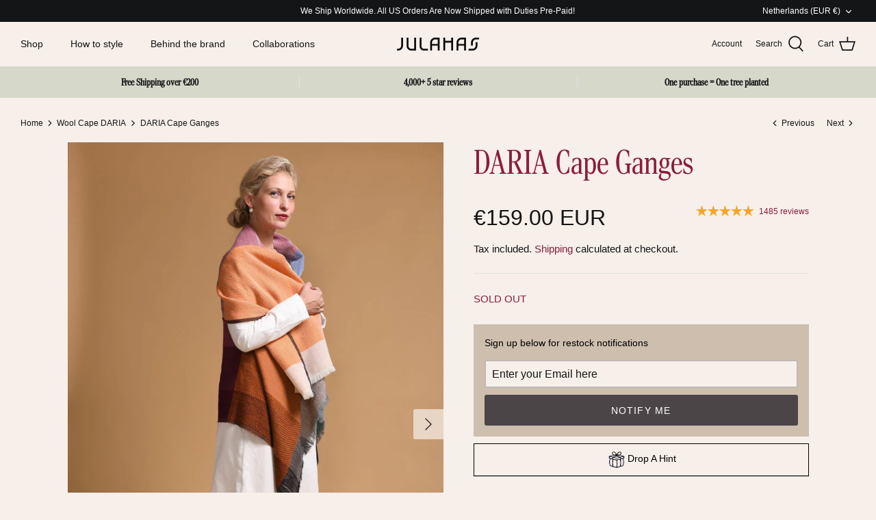

--- FILE ---
content_type: text/html; charset=utf-8
request_url: https://www.julahas.com/collections/cape/products/cape-ganga
body_size: 76638
content:
<!DOCTYPE html>
<html lang="en">
<head>
  <!-- No index Calendly page ================================================== -->
  
  
  <!-- Symmetry 5.2.0 -->
  <!--Start Multiple Google Shopping Feeds verification-->
  <meta name="google-site-verification" content="9M_24V5ukChMx0LisOnmJE0MSHBujbgPGOMKUtarP9M" />
  <!--End Multiple Google Shopping Feeds verification-->
  
  <!--Start Domain verification-->
  <meta name="p:domain_verify" content="021e86f0f1d5f7468c059f494bfab81d"/>
  <!--End Domain verification-->
  
  <!--Start Facebook Domain verification-->
  <meta name="facebook-domain-verification" content="zo95m0je5rl4q98fbwdcg6h1jz1mq3" />  
  <!--End Facebook Domain verification-->
  
  <!--Start Google Site verification-->
  <meta name="google-site-verification" content="SvW2WIl2JnvTCPjywpj1vaxqVOCrpAnr8BOog_sOOfw" />
  <!--End Google Site verification-->
  
  <!--Start Asynchronous Ad Unit code-->
  <script data-ad-client="ca-pub-6183969947495218" async src="https://pagead2.googlesyndication.com/pagead/js/adsbygoogle.js"></script>
  <!--End Asynchronous Ad Unit code-->

  

    

    

  <link rel="preload" href="//www.julahas.com/cdn/shop/t/43/assets/custom.css?v=119664526332066504151761900205" as="style">
  <link rel="preload" href="//www.julahas.com/cdn/shop/t/43/assets/styles.css?v=177115203854583010211759345296" as="style">
  <meta charset="utf-8" />
<meta name="viewport" content="width=device-width,initial-scale=1.0" />
<meta http-equiv="X-UA-Compatible" content="IE=edge">

<link rel="preconnect" href="https://cdn.shopify.com" crossorigin>
<link rel="preconnect" href="https://fonts.shopify.com" crossorigin>
<link rel="preconnect" href="https://monorail-edge.shopifysvc.com"><link rel="preload" href="//www.julahas.com/cdn/shop/t/43/assets/vendor.min.js?v=11589511144441591071739794579" as="script">
<link rel="preload" href="//www.julahas.com/cdn/shop/t/43/assets/theme.js?v=84826666690374725631739794576" as="script"><link rel="canonical" href="https://www.julahas.com/products/cape-ganga" /><link rel="shortcut icon" href="//www.julahas.com/cdn/shop/files/julahas_favicon32.png?v=1755597952" type="image/png" /><meta name="description" content="Do you love to make a statement with your clothes? This colourful Cape by JULAHAS is stylish, versatile and a statement piece to wear as a scarf, wrap, dress or poncho. Designed in Amsterdam and ethically handmade from pure wool, your JULAHAS Cape can be worn in 15 ways. Ideal for travel or air-conditioned offices.">
  <meta name="theme-color" content="#4c4548">

  <title>
    Shop JULAHAS women&#39;s stylish orange and blue Wool Poncho Cape Ganges
  </title>

  <meta property="og:site_name" content="JULAHAS">
<meta property="og:url" content="https://www.julahas.com/products/cape-ganga">
<meta property="og:title" content="Shop JULAHAS women&#39;s stylish orange and blue Wool Poncho Cape Ganges">
<meta property="og:type" content="product">
<meta property="og:description" content="Do you love to make a statement with your clothes? This colourful Cape by JULAHAS is stylish, versatile and a statement piece to wear as a scarf, wrap, dress or poncho. Designed in Amsterdam and ethically handmade from pure wool, your JULAHAS Cape can be worn in 15 ways. Ideal for travel or air-conditioned offices."><meta property="og:image" content="http://www.julahas.com/cdn/shop/products/Ganges_short_wrapped_1200x1200.jpg?v=1630499284">
  <meta property="og:image:secure_url" content="https://www.julahas.com/cdn/shop/products/Ganges_short_wrapped_1200x1200.jpg?v=1630499284">
  <meta property="og:image:width" content="2000">
  <meta property="og:image:height" content="3000"><meta property="og:price:amount" content="159.00">
  <meta property="og:price:currency" content="EUR"><meta name="twitter:card" content="summary_large_image">
<meta name="twitter:title" content="Shop JULAHAS women&#39;s stylish orange and blue Wool Poncho Cape Ganges">
<meta name="twitter:description" content="Do you love to make a statement with your clothes? This colourful Cape by JULAHAS is stylish, versatile and a statement piece to wear as a scarf, wrap, dress or poncho. Designed in Amsterdam and ethically handmade from pure wool, your JULAHAS Cape can be worn in 15 ways. Ideal for travel or air-conditioned offices.">


  <link href="//www.julahas.com/cdn/shop/t/43/assets/custom.css?v=119664526332066504151761900205" rel="stylesheet" type="text/css" media="all" />
  <link href="//www.julahas.com/cdn/shop/t/43/assets/styles.css?v=177115203854583010211759345296" rel="stylesheet" type="text/css" media="all" />
  <link href="//www.julahas.com/cdn/shop/t/43/assets/daria-colours.css?v=134679986048511813651739794575" rel="stylesheet" type="text/css" media="all" />
  <link href="//www.julahas.com/cdn/shop/t/43/assets/how-to-wear.css?v=107785646371816825121739794577" rel="stylesheet" type="text/css" media="all" />
  <link href="//www.julahas.com/cdn/shop/t/43/assets/stylebook.css?v=51696874766121500421739794577" rel="stylesheet" type="text/css" media="all" />
  <link href="//www.julahas.com/cdn/shop/t/43/assets/styled-by.css?v=55575152114533821781739794575" rel="stylesheet" type="text/css" media="all" />

  <script>
    window.theme = window.theme || {};
    theme.money_format_with_product_code_preference = "\u003cspan class=money\u003e€{{amount}} EUR \u003c\/span\u003e";
    theme.money_format_with_cart_code_preference = "\u003cspan class=money\u003e€{{amount}} EUR \u003c\/span\u003e";
    theme.money_format = "\u003cspan class=money\u003e€{{amount}} \u003c\/span\u003e";
    theme.strings = {
      previous: "Previous",
      next: "Next",
      addressError: "Error looking up that address",
      addressNoResults: "No results for that address",
      addressQueryLimit: "You have exceeded the Google API usage limit. Consider upgrading to a \u003ca href=\"https:\/\/developers.google.com\/maps\/premium\/usage-limits\"\u003ePremium Plan\u003c\/a\u003e.",
      authError: "There was a problem authenticating your Google Maps API Key.",
      icon_labels_left: "Left",
      icon_labels_right: "Right",
      icon_labels_down: "Down",
      icon_labels_close: "Close",
      icon_labels_plus: "Plus",
      cart_terms_confirmation: "You must agree to the terms and conditions before continuing.",
      products_listing_from: "From",
      layout_live_search_see_all: "See all results",
      products_product_add_to_cart: "Add to Cart",
      products_variant_no_stock: "Sold out",
      products_variant_non_existent: "Unavailable",
      products_product_pick_a: "Pick a",
      products_product_unit_price_separator: " \/ ",
      general_navigation_menu_toggle_aria_label: "Toggle menu",
      general_accessibility_labels_close: "Close",
      products_added_notification_title: "Just added",
      products_added_notification_item: "Item",
      products_added_notification_unit_price: "Item price",
      products_added_notification_quantity: "Qty",
      products_added_notification_total_price: "Total price",
      products_added_notification_shipping_note: "Excl. shipping",
      products_added_notification_keep_shopping: "Keep Shopping",
      products_added_notification_cart: "Cart",
      products_product_adding_to_cart: "Adding",
      products_product_added_to_cart: "Added to cart",
      products_added_notification_subtotal: "Subtotal",
      products_labels_sold_out: "Sold Out",
      products_labels_sale: "Sale",
      products_labels_percent_reduction: "[[ amount ]]% off",
      products_labels_value_reduction_html: "[[ amount ]] off",
      products_product_preorder: "Pre-order",
      general_quick_search_pages: "Pages",
      general_quick_search_no_results: "Sorry, we couldn\u0026#39;t find any results",
      collections_general_see_all_subcollections: "See all..."
    };
    theme.routes = {
      search_url: '/search',
      cart_url: '/cart',
      cart_add_url: '/cart/add',
      cart_change_url: '/cart/change',
      predictive_search_url: '/search/suggest'
    };
    theme.settings = {
      cart_type: "drawer",
      quickbuy_style: "button",
      avoid_orphans: true
    };
    document.documentElement.classList.add('js');
  </script><style>[data-swatch="adjustable navy straps"] { --swatch-background-color:#393a61}[data-swatch="adjustable pumpkin straps"] { --swatch-background-color:#b82824}[data-swatch="ocean sun stripe wide"] { --swatch-background-color:#efb000}[data-swatch="ocean sun stripe narrow"] { --swatch-background-color:#FFFFFF}[data-swatch="ocean water stripe wide"] { --swatch-background-color:#506fb2}[data-swatch="ocean water stripe narrow"] { --swatch-background-color:#FFFFFF}[data-swatch="ocean sand stripe wide"] { --swatch-background-color:#546167}[data-swatch="ocean sand stripe narrow"] { --swatch-background-color:#FFFFFF}[data-swatch="turkish towel multi black"] { --swatch-background-image: url(//www.julahas.com/cdn/shop/files/turkish-towel-multi-black_128x128_crop_center.png?v=962892894996531984) }[data-swatch="turkish towel multi aqua"] { --swatch-background-image: url(//www.julahas.com/cdn/shop/files/turkish-towel-multi-aqua_128x128_crop_center.png?v=15474834427675949429) }[data-swatch="turkish towel multi moss"] { --swatch-background-image: url(//www.julahas.com/cdn/shop/files/turkish-towel-multi-moss_128x128_crop_center.png?v=5742884596234329198) }[data-swatch="turkish towel multi burgundy"] { --swatch-background-image: url(//www.julahas.com/cdn/shop/files/turkish-towel-multi-burgundy_128x128_crop_center.png?v=15266903368787269207) }[data-swatch="black"] { --swatch-background-color: #000000}[data-swatch="grey"] { --swatch-background-color: #6f6a64}[data-swatch="maroon"] { --swatch-background-color: #52171c}[data-swatch="ochre"] { --swatch-background-color: #684d2f}[data-swatch="denim"] { --swatch-background-color: #35383f}[data-swatch="purple"] { --swatch-background-color: #534e62}[data-swatch="beige"] { --swatch-background-color: #7d6b55}[data-swatch="pistachio"] { --swatch-background-color: #7c867e}[data-swatch="mustard+black"] { --swatch-background-image: url(//www.julahas.com/cdn/shop/files/mustard_black_128x128_crop_center.png?v=12203220828085400833) }[data-swatch="indigo+red"] { --swatch-background-image: url(//www.julahas.com/cdn/shop/files/indigo_red_128x128_crop_center.png?v=4732530300560619330) }[data-swatch="green tonal"] { --swatch-background-image: url(//www.julahas.com/cdn/shop/files/green-tonal_128x128_crop_center.png?v=3557569301480402971) }[data-swatch="green contrast"] { --swatch-background-image: url(//www.julahas.com/cdn/shop/files/green-contrast_128x128_crop_center.png?v=10491310075558236598) }[data-swatch="blue contrast"] { --swatch-background-image: url(//www.julahas.com/cdn/shop/files/blue-contrast_128x128_crop_center.png?v=9748297677254879891) }[data-swatch="burgundy tonal"] { --swatch-background-image: url(//www.julahas.com/cdn/shop/files/burgundy-tonal_128x128_crop_center.png?v=1050667236650893674) }[data-swatch="red contrast"] { --swatch-background-image: url(//www.julahas.com/cdn/shop/files/red-contrast_128x128_crop_center.png?v=17029257332118756178) }[data-swatch="purple tonal"] { --swatch-background-image: url(//www.julahas.com/cdn/shop/files/purple-tonal_128x128_crop_center.png?v=10161580644366259060) }[data-swatch="matching pockets"] { --swatch-background-image: url(//www.julahas.com/cdn/shop/files/matching-pockets_128x128_crop_center.png?v=11510056777508550301) }[data-swatch="mismatched pockets"] { --swatch-background-image: url(//www.julahas.com/cdn/shop/files/mismatched-pockets_128x128_crop_center.png?v=11452997286190646952) }[data-swatch="teal"] { --swatch-background-color: #2d4d4d}</style><script>window.performance && window.performance.mark && window.performance.mark('shopify.content_for_header.start');</script><meta id="shopify-digital-wallet" name="shopify-digital-wallet" content="/25395593325/digital_wallets/dialog">
<meta name="shopify-checkout-api-token" content="51a4eb58de09684b718f7f4dcfe75b69">
<meta id="in-context-paypal-metadata" data-shop-id="25395593325" data-venmo-supported="false" data-environment="production" data-locale="en_US" data-paypal-v4="true" data-currency="EUR">
<link rel="alternate" hreflang="x-default" href="https://www.julahas.com/products/cape-ganga">
<link rel="alternate" hreflang="en" href="https://www.julahas.com/products/cape-ganga">
<link rel="alternate" hreflang="en-CH" href="https://www.julahas.com/en-ch/products/cape-ganga">
<link rel="alternate" hreflang="en-IN" href="https://www.julahas.com/en-in/products/cape-ganga">
<link rel="alternate" type="application/json+oembed" href="https://www.julahas.com/products/cape-ganga.oembed">
<script async="async" src="/checkouts/internal/preloads.js?locale=en-NL"></script>
<link rel="preconnect" href="https://shop.app" crossorigin="anonymous">
<script async="async" src="https://shop.app/checkouts/internal/preloads.js?locale=en-NL&shop_id=25395593325" crossorigin="anonymous"></script>
<script id="apple-pay-shop-capabilities" type="application/json">{"shopId":25395593325,"countryCode":"NL","currencyCode":"EUR","merchantCapabilities":["supports3DS"],"merchantId":"gid:\/\/shopify\/Shop\/25395593325","merchantName":"JULAHAS","requiredBillingContactFields":["postalAddress","email"],"requiredShippingContactFields":["postalAddress","email"],"shippingType":"shipping","supportedNetworks":["visa","maestro","masterCard","amex"],"total":{"type":"pending","label":"JULAHAS","amount":"1.00"},"shopifyPaymentsEnabled":true,"supportsSubscriptions":true}</script>
<script id="shopify-features" type="application/json">{"accessToken":"51a4eb58de09684b718f7f4dcfe75b69","betas":["rich-media-storefront-analytics"],"domain":"www.julahas.com","predictiveSearch":true,"shopId":25395593325,"locale":"en"}</script>
<script>var Shopify = Shopify || {};
Shopify.shop = "www-julahas-com.myshopify.com";
Shopify.locale = "en";
Shopify.currency = {"active":"EUR","rate":"1.0"};
Shopify.country = "NL";
Shopify.theme = {"name":"Julahas: Working copy","id":176450208076,"schema_name":"Symmetry","schema_version":"5.2.0","theme_store_id":null,"role":"main"};
Shopify.theme.handle = "null";
Shopify.theme.style = {"id":null,"handle":null};
Shopify.cdnHost = "www.julahas.com/cdn";
Shopify.routes = Shopify.routes || {};
Shopify.routes.root = "/";</script>
<script type="module">!function(o){(o.Shopify=o.Shopify||{}).modules=!0}(window);</script>
<script>!function(o){function n(){var o=[];function n(){o.push(Array.prototype.slice.apply(arguments))}return n.q=o,n}var t=o.Shopify=o.Shopify||{};t.loadFeatures=n(),t.autoloadFeatures=n()}(window);</script>
<script>
  window.ShopifyPay = window.ShopifyPay || {};
  window.ShopifyPay.apiHost = "shop.app\/pay";
  window.ShopifyPay.redirectState = null;
</script>
<script id="shop-js-analytics" type="application/json">{"pageType":"product"}</script>
<script defer="defer" async type="module" src="//www.julahas.com/cdn/shopifycloud/shop-js/modules/v2/client.init-shop-cart-sync_BdyHc3Nr.en.esm.js"></script>
<script defer="defer" async type="module" src="//www.julahas.com/cdn/shopifycloud/shop-js/modules/v2/chunk.common_Daul8nwZ.esm.js"></script>
<script type="module">
  await import("//www.julahas.com/cdn/shopifycloud/shop-js/modules/v2/client.init-shop-cart-sync_BdyHc3Nr.en.esm.js");
await import("//www.julahas.com/cdn/shopifycloud/shop-js/modules/v2/chunk.common_Daul8nwZ.esm.js");

  window.Shopify.SignInWithShop?.initShopCartSync?.({"fedCMEnabled":true,"windoidEnabled":true});

</script>
<script>
  window.Shopify = window.Shopify || {};
  if (!window.Shopify.featureAssets) window.Shopify.featureAssets = {};
  window.Shopify.featureAssets['shop-js'] = {"shop-cart-sync":["modules/v2/client.shop-cart-sync_QYOiDySF.en.esm.js","modules/v2/chunk.common_Daul8nwZ.esm.js"],"init-fed-cm":["modules/v2/client.init-fed-cm_DchLp9rc.en.esm.js","modules/v2/chunk.common_Daul8nwZ.esm.js"],"shop-button":["modules/v2/client.shop-button_OV7bAJc5.en.esm.js","modules/v2/chunk.common_Daul8nwZ.esm.js"],"init-windoid":["modules/v2/client.init-windoid_DwxFKQ8e.en.esm.js","modules/v2/chunk.common_Daul8nwZ.esm.js"],"shop-cash-offers":["modules/v2/client.shop-cash-offers_DWtL6Bq3.en.esm.js","modules/v2/chunk.common_Daul8nwZ.esm.js","modules/v2/chunk.modal_CQq8HTM6.esm.js"],"shop-toast-manager":["modules/v2/client.shop-toast-manager_CX9r1SjA.en.esm.js","modules/v2/chunk.common_Daul8nwZ.esm.js"],"init-shop-email-lookup-coordinator":["modules/v2/client.init-shop-email-lookup-coordinator_UhKnw74l.en.esm.js","modules/v2/chunk.common_Daul8nwZ.esm.js"],"pay-button":["modules/v2/client.pay-button_DzxNnLDY.en.esm.js","modules/v2/chunk.common_Daul8nwZ.esm.js"],"avatar":["modules/v2/client.avatar_BTnouDA3.en.esm.js"],"init-shop-cart-sync":["modules/v2/client.init-shop-cart-sync_BdyHc3Nr.en.esm.js","modules/v2/chunk.common_Daul8nwZ.esm.js"],"shop-login-button":["modules/v2/client.shop-login-button_D8B466_1.en.esm.js","modules/v2/chunk.common_Daul8nwZ.esm.js","modules/v2/chunk.modal_CQq8HTM6.esm.js"],"init-customer-accounts-sign-up":["modules/v2/client.init-customer-accounts-sign-up_C8fpPm4i.en.esm.js","modules/v2/client.shop-login-button_D8B466_1.en.esm.js","modules/v2/chunk.common_Daul8nwZ.esm.js","modules/v2/chunk.modal_CQq8HTM6.esm.js"],"init-shop-for-new-customer-accounts":["modules/v2/client.init-shop-for-new-customer-accounts_CVTO0Ztu.en.esm.js","modules/v2/client.shop-login-button_D8B466_1.en.esm.js","modules/v2/chunk.common_Daul8nwZ.esm.js","modules/v2/chunk.modal_CQq8HTM6.esm.js"],"init-customer-accounts":["modules/v2/client.init-customer-accounts_dRgKMfrE.en.esm.js","modules/v2/client.shop-login-button_D8B466_1.en.esm.js","modules/v2/chunk.common_Daul8nwZ.esm.js","modules/v2/chunk.modal_CQq8HTM6.esm.js"],"shop-follow-button":["modules/v2/client.shop-follow-button_CkZpjEct.en.esm.js","modules/v2/chunk.common_Daul8nwZ.esm.js","modules/v2/chunk.modal_CQq8HTM6.esm.js"],"lead-capture":["modules/v2/client.lead-capture_BntHBhfp.en.esm.js","modules/v2/chunk.common_Daul8nwZ.esm.js","modules/v2/chunk.modal_CQq8HTM6.esm.js"],"checkout-modal":["modules/v2/client.checkout-modal_CfxcYbTm.en.esm.js","modules/v2/chunk.common_Daul8nwZ.esm.js","modules/v2/chunk.modal_CQq8HTM6.esm.js"],"shop-login":["modules/v2/client.shop-login_Da4GZ2H6.en.esm.js","modules/v2/chunk.common_Daul8nwZ.esm.js","modules/v2/chunk.modal_CQq8HTM6.esm.js"],"payment-terms":["modules/v2/client.payment-terms_MV4M3zvL.en.esm.js","modules/v2/chunk.common_Daul8nwZ.esm.js","modules/v2/chunk.modal_CQq8HTM6.esm.js"]};
</script>
<script>(function() {
  var isLoaded = false;
  function asyncLoad() {
    if (isLoaded) return;
    isLoaded = true;
    var urls = ["\/\/shopify.privy.com\/widget.js?shop=www-julahas-com.myshopify.com","https:\/\/cdn.reamaze.com\/assets\/reamaze-loader.js?shop=www-julahas-com.myshopify.com","https:\/\/loox.io\/widget\/NJgluGt9dw\/loox.1570870095116.js?shop=www-julahas-com.myshopify.com","https:\/\/s3-us-west-2.amazonaws.com\/da-restock\/da-restock.js?shop=www-julahas-com.myshopify.com","https:\/\/cookie-bar.conversionbear.com\/script?app=cookie_consent\u0026shop=www-julahas-com.myshopify.com","https:\/\/drop-a-hint.fly.dev\/script.js?shop=www-julahas-com.myshopify.com","\/\/swymv3starter-01.azureedge.net\/code\/swym-shopify.js?shop=www-julahas-com.myshopify.com","\/\/swymv3starter-01.azureedge.net\/code\/swym_fb_pixel.js?shop=www-julahas-com.myshopify.com","\/\/cdn.shopify.com\/proxy\/a3f6123a7eb9aaf2f8df0015e14bce7fef57e9fb3c34b6eb67cd362bfa4493a9\/d1639lhkj5l89m.cloudfront.net\/js\/storefront\/uppromote.js?shop=www-julahas-com.myshopify.com\u0026sp-cache-control=cHVibGljLCBtYXgtYWdlPTkwMA"];
    for (var i = 0; i < urls.length; i++) {
      var s = document.createElement('script');
      s.type = 'text/javascript';
      s.async = true;
      s.src = urls[i];
      var x = document.getElementsByTagName('script')[0];
      x.parentNode.insertBefore(s, x);
    }
  };
  if(window.attachEvent) {
    window.attachEvent('onload', asyncLoad);
  } else {
    window.addEventListener('load', asyncLoad, false);
  }
})();</script>
<script id="__st">var __st={"a":25395593325,"offset":3600,"reqid":"c7d88cbb-a773-4c8c-af25-8d41c2ef7b69-1769016451","pageurl":"www.julahas.com\/collections\/cape\/products\/cape-ganga","u":"0d6b9384a1d7","p":"product","rtyp":"product","rid":4033476001901};</script>
<script>window.ShopifyPaypalV4VisibilityTracking = true;</script>
<script id="captcha-bootstrap">!function(){'use strict';const t='contact',e='account',n='new_comment',o=[[t,t],['blogs',n],['comments',n],[t,'customer']],c=[[e,'customer_login'],[e,'guest_login'],[e,'recover_customer_password'],[e,'create_customer']],r=t=>t.map((([t,e])=>`form[action*='/${t}']:not([data-nocaptcha='true']) input[name='form_type'][value='${e}']`)).join(','),a=t=>()=>t?[...document.querySelectorAll(t)].map((t=>t.form)):[];function s(){const t=[...o],e=r(t);return a(e)}const i='password',u='form_key',d=['recaptcha-v3-token','g-recaptcha-response','h-captcha-response',i],f=()=>{try{return window.sessionStorage}catch{return}},m='__shopify_v',_=t=>t.elements[u];function p(t,e,n=!1){try{const o=window.sessionStorage,c=JSON.parse(o.getItem(e)),{data:r}=function(t){const{data:e,action:n}=t;return t[m]||n?{data:e,action:n}:{data:t,action:n}}(c);for(const[e,n]of Object.entries(r))t.elements[e]&&(t.elements[e].value=n);n&&o.removeItem(e)}catch(o){console.error('form repopulation failed',{error:o})}}const l='form_type',E='cptcha';function T(t){t.dataset[E]=!0}const w=window,h=w.document,L='Shopify',v='ce_forms',y='captcha';let A=!1;((t,e)=>{const n=(g='f06e6c50-85a8-45c8-87d0-21a2b65856fe',I='https://cdn.shopify.com/shopifycloud/storefront-forms-hcaptcha/ce_storefront_forms_captcha_hcaptcha.v1.5.2.iife.js',D={infoText:'Protected by hCaptcha',privacyText:'Privacy',termsText:'Terms'},(t,e,n)=>{const o=w[L][v],c=o.bindForm;if(c)return c(t,g,e,D).then(n);var r;o.q.push([[t,g,e,D],n]),r=I,A||(h.body.append(Object.assign(h.createElement('script'),{id:'captcha-provider',async:!0,src:r})),A=!0)});var g,I,D;w[L]=w[L]||{},w[L][v]=w[L][v]||{},w[L][v].q=[],w[L][y]=w[L][y]||{},w[L][y].protect=function(t,e){n(t,void 0,e),T(t)},Object.freeze(w[L][y]),function(t,e,n,w,h,L){const[v,y,A,g]=function(t,e,n){const i=e?o:[],u=t?c:[],d=[...i,...u],f=r(d),m=r(i),_=r(d.filter((([t,e])=>n.includes(e))));return[a(f),a(m),a(_),s()]}(w,h,L),I=t=>{const e=t.target;return e instanceof HTMLFormElement?e:e&&e.form},D=t=>v().includes(t);t.addEventListener('submit',(t=>{const e=I(t);if(!e)return;const n=D(e)&&!e.dataset.hcaptchaBound&&!e.dataset.recaptchaBound,o=_(e),c=g().includes(e)&&(!o||!o.value);(n||c)&&t.preventDefault(),c&&!n&&(function(t){try{if(!f())return;!function(t){const e=f();if(!e)return;const n=_(t);if(!n)return;const o=n.value;o&&e.removeItem(o)}(t);const e=Array.from(Array(32),(()=>Math.random().toString(36)[2])).join('');!function(t,e){_(t)||t.append(Object.assign(document.createElement('input'),{type:'hidden',name:u})),t.elements[u].value=e}(t,e),function(t,e){const n=f();if(!n)return;const o=[...t.querySelectorAll(`input[type='${i}']`)].map((({name:t})=>t)),c=[...d,...o],r={};for(const[a,s]of new FormData(t).entries())c.includes(a)||(r[a]=s);n.setItem(e,JSON.stringify({[m]:1,action:t.action,data:r}))}(t,e)}catch(e){console.error('failed to persist form',e)}}(e),e.submit())}));const S=(t,e)=>{t&&!t.dataset[E]&&(n(t,e.some((e=>e===t))),T(t))};for(const o of['focusin','change'])t.addEventListener(o,(t=>{const e=I(t);D(e)&&S(e,y())}));const B=e.get('form_key'),M=e.get(l),P=B&&M;t.addEventListener('DOMContentLoaded',(()=>{const t=y();if(P)for(const e of t)e.elements[l].value===M&&p(e,B);[...new Set([...A(),...v().filter((t=>'true'===t.dataset.shopifyCaptcha))])].forEach((e=>S(e,t)))}))}(h,new URLSearchParams(w.location.search),n,t,e,['guest_login'])})(!0,!0)}();</script>
<script integrity="sha256-4kQ18oKyAcykRKYeNunJcIwy7WH5gtpwJnB7kiuLZ1E=" data-source-attribution="shopify.loadfeatures" defer="defer" src="//www.julahas.com/cdn/shopifycloud/storefront/assets/storefront/load_feature-a0a9edcb.js" crossorigin="anonymous"></script>
<script crossorigin="anonymous" defer="defer" src="//www.julahas.com/cdn/shopifycloud/storefront/assets/shopify_pay/storefront-65b4c6d7.js?v=20250812"></script>
<script data-source-attribution="shopify.dynamic_checkout.dynamic.init">var Shopify=Shopify||{};Shopify.PaymentButton=Shopify.PaymentButton||{isStorefrontPortableWallets:!0,init:function(){window.Shopify.PaymentButton.init=function(){};var t=document.createElement("script");t.src="https://www.julahas.com/cdn/shopifycloud/portable-wallets/latest/portable-wallets.en.js",t.type="module",document.head.appendChild(t)}};
</script>
<script data-source-attribution="shopify.dynamic_checkout.buyer_consent">
  function portableWalletsHideBuyerConsent(e){var t=document.getElementById("shopify-buyer-consent"),n=document.getElementById("shopify-subscription-policy-button");t&&n&&(t.classList.add("hidden"),t.setAttribute("aria-hidden","true"),n.removeEventListener("click",e))}function portableWalletsShowBuyerConsent(e){var t=document.getElementById("shopify-buyer-consent"),n=document.getElementById("shopify-subscription-policy-button");t&&n&&(t.classList.remove("hidden"),t.removeAttribute("aria-hidden"),n.addEventListener("click",e))}window.Shopify?.PaymentButton&&(window.Shopify.PaymentButton.hideBuyerConsent=portableWalletsHideBuyerConsent,window.Shopify.PaymentButton.showBuyerConsent=portableWalletsShowBuyerConsent);
</script>
<script data-source-attribution="shopify.dynamic_checkout.cart.bootstrap">document.addEventListener("DOMContentLoaded",(function(){function t(){return document.querySelector("shopify-accelerated-checkout-cart, shopify-accelerated-checkout")}if(t())Shopify.PaymentButton.init();else{new MutationObserver((function(e,n){t()&&(Shopify.PaymentButton.init(),n.disconnect())})).observe(document.body,{childList:!0,subtree:!0})}}));
</script>
<link id="shopify-accelerated-checkout-styles" rel="stylesheet" media="screen" href="https://www.julahas.com/cdn/shopifycloud/portable-wallets/latest/accelerated-checkout-backwards-compat.css" crossorigin="anonymous">
<style id="shopify-accelerated-checkout-cart">
        #shopify-buyer-consent {
  margin-top: 1em;
  display: inline-block;
  width: 100%;
}

#shopify-buyer-consent.hidden {
  display: none;
}

#shopify-subscription-policy-button {
  background: none;
  border: none;
  padding: 0;
  text-decoration: underline;
  font-size: inherit;
  cursor: pointer;
}

#shopify-subscription-policy-button::before {
  box-shadow: none;
}

      </style>
<script id="sections-script" data-sections="product-recommendations" defer="defer" src="//www.julahas.com/cdn/shop/t/43/compiled_assets/scripts.js?v=12095"></script>
<script>window.performance && window.performance.mark && window.performance.mark('shopify.content_for_header.end');</script>

	<script>var loox_global_hash = '1769006565193';</script><script>var visitor_level_referral = {"active":true,"rtl":false,"position":"right","button_text":"Get €10","button_bg_color":"333333","button_text_color":"FFFFFF","display_on_home_page":true,"display_on_product_page":true,"display_on_cart_page":true,"display_on_other_pages":true,"hide_on_mobile":false,"sidebar_visible":true,"orientation":"default","border_radius":{"key":"extraRounded","value":"16px","label":"Extra Rounded"}};
</script><style>.loox-reviews-default { max-width: 1200px; margin: 0 auto; }.loox-rating .loox-icon { color:#CDBEAE; }
:root { --lxs-rating-icon-color: #CDBEAE; }</style>

<script>
  (function (report_fb_pixel) {
      var url_params = new URLSearchParams(window.location.search);
      var utm_campaign = url_params.get('utm_campaign');
      if (!utm_campaign) return;

      var rating = parseInt(url_params.get('rating'));
      var event_name = null;

      if (utm_campaign === 'loox-referrals') {
          event_name = 'LooxReferralsVisit';
      } else if (/^loox/gi.test(utm_campaign) && rating >= 1) {
          event_name = 'ReviewSubmitted';
      } else {
          return;
      }

      if (typeof fbq === "function") return fbq('track', event_name);

      !function (f, b, e, v, n, t, s) {
          if (f.fbq) return;
          n = f.fbq = function () { n.callMethod ? n.callMethod.apply(n, arguments) : n.queue.push(arguments) };
          if (!f._fbq) f._fbq = n;
          n.push = n;
          n.loaded = !0;
          n.version = '2.0';
          n.queue = [];
          t = b.createElement(e);
          t.async = !0;
          t.src = v;
          s = b.getElementsByTagName(e)[0];
          s.parentNode.insertBefore(t, s)
      }(window, document, 'script', 'https://connect.facebook.net/en_US/fbevents.js');
  
      fbq('init', report_fb_pixel);
      fbq('track', event_name);
  })('232296827667162');
</script>
  
    <meta property="product-image" content="http://www.julahas.com/cdn/shop/products/Ganges_short_wrapped_grande.jpg?v=1630499284">  <meta property="product-image" content="http://www.julahas.com/cdn/shop/products/DSC_0953_1_w_grande.jpg?v=1630499284">  <meta property="product-image" content="http://www.julahas.com/cdn/shop/products/DSC_4088hi_rez_grande.jpg?v=1630499284">  

  <!-- REAMAZE INTEGRATION START - DO NOT REMOVE -->
<!-- Reamaze Config file - DO NOT REMOVE -->
<script type="text/javascript">
  var _support = _support || { 'ui': {}, 'user': {} };
  _support.account = "www-julahas-com";
</script>

<!-- reamaze_embeddable_33185_s -->
<!-- Embeddable - JULAHAS Chat / Contact Form Shoutbox -->
<script type="text/javascript">
  var _support = _support || { 'ui': {}, 'user': {} };
  _support['account'] = 'www-julahas-com';
  _support['ui']['contactMode'] = 'default';
  _support['ui']['enableKb'] = 'true';
  _support['ui']['styles'] = {
    widgetColor: 'rgb(247, 241, 240)',
    gradient: true,
  };
  _support['ui']['shoutboxFacesMode'] = "default";
  _support['ui']['shoutboxHeaderLogo'] = true;
  _support['ui']['widget'] = {
    icon: 'chat',
    displayOn: 'all',
    allowBotProcessing: true,
    label: {
      text: 'Welcome to JULAHAS! Don\'t know which colour to choose from? Chat here with us and we can help.',
      mode: "prompt-3",
      delay: 30,
      duration: 5,
    },
    position: 'bottom-right',
    mobilePosition: 'bottom-right'
  };
  _support['apps'] = {
    recentConversations: {},
    faq: {"enabled":true},
    orders: {"enabled":true,"enable_notes":false}
  };
</script>
<!-- reamaze_embeddable_33185_e -->


<!-- reamaze_cue_2521_s -->
<!-- Cue - Checkout -->
<script type="text/javascript">
  var _support = _support || { 'ui': {}, 'user': {} };
  _support.outbounds = _support.outbounds || [];
  _support.outbounds.push({
    id: "2521",
    name: "Checkout",
    message: "Don't leave with your Discount Code!  Use JOY to get 5% off on your first purchase with us.",
    sound: true,
    transient: true,
    botsEnabled: false,
    disableCueClick: false,
    enableCustomFields: false,
    start: "",
    end: "",
    user: {
      type: "team"
    },
    rules: [
      {
        type: "leavingSite",
        op: "isTrue",
      },
      {
        type: "url",
        op: "contains",
        value: "https://www.julahas.com/cart",
      },
    ],
  });
</script>
<!-- reamaze_cue_2521_e -->


<!-- reamaze_cue_2214_s -->
<!-- Cue - Choosing a Colour or size -->
<script type="text/javascript">
  var _support = _support || { 'ui': {}, 'user': {} };
  _support.outbounds = _support.outbounds || [];
  _support.outbounds.push({
    id: "2214",
    name: "Choosing a Colour or size",
    message: "Can't choose? Reply if you need help finding the perfect colour or size! ",
    sound: true,
    transient: true,
    botsEnabled: false,
    disableCueClick: false,
    enableCustomFields: false,
    start: "",
    end: "",
    user: {
      type: "staff",
      name: "JULAHAS",
      staffName: "JULAHAS",
    },
    rules: [
      {
        type: "timeOnSite",
        op: "greaterThan",
        value: "1m",
      },
      {
        type: "nthVisit",
        op: "greaterThan",
        value: "1",
      },
    ],
  });
</script>
<!-- reamaze_cue_2214_e -->


<!-- reamaze_cue_2284_s -->
<!-- Cue - Question -->
<script type="text/javascript">
  var _support = _support || { 'ui': {}, 'user': {} };
  _support.outbounds = _support.outbounds || [];
  _support.outbounds.push({
    id: "2284",
    name: "Question",
    message: "Our standard Capes come in one size (fits up to EU 48/US18). But if you are looking to size up or down, see our PLUS and PETITE Capes!",
    sound: true,
    transient: true,
    botsEnabled: false,
    disableCueClick: false,
    enableCustomFields: false,
    start: "",
    end: "",
    user: {
      type: "team"
    },
    rules: [
      {
        type: "url",
        op: "equals",
        value: "https://www.julahas.com/collections/capes",
      },
    ],
  });
</script>
<!-- reamaze_cue_2284_e -->

<!-- Reamaze SSO file - DO NOT REMOVE -->


<!-- REAMAZE INTEGRATION END - DO NOT REMOVE -->

<script type="text/javascript">if(typeof window.hulkappsWishlist === 'undefined') {
        window.hulkappsWishlist = {};
        }
        window.hulkappsWishlist.baseURL = '/apps/advanced-wishlist/api';
        window.hulkappsWishlist.hasAppBlockSupport = '1';
        </script>

    
    <script src="//www.julahas.com/cdn/shop/t/43/assets/cart-tracking.js?v=126159246587117523831760635723"></script>
    <!-- BEGIN app block: shopify://apps/uppromote-affiliate/blocks/core-script/64c32457-930d-4cb9-9641-e24c0d9cf1f4 --><!-- BEGIN app snippet: core-metafields-setting --><!--suppress ES6ConvertVarToLetConst -->
<script type="application/json" id="core-uppromote-settings">{"app_env":{"env":"production"}}</script>
<script type="application/json" id="core-uppromote-cart">{"note":null,"attributes":{},"original_total_price":0,"total_price":0,"total_discount":0,"total_weight":0.0,"item_count":0,"items":[],"requires_shipping":false,"currency":"EUR","items_subtotal_price":0,"cart_level_discount_applications":[],"checkout_charge_amount":0}</script>
<script id="core-uppromote-quick-store-tracking-vars">
    function getDocumentContext(){const{href:a,hash:b,host:c,hostname:d,origin:e,pathname:f,port:g,protocol:h,search:i}=window.location,j=document.referrer,k=document.characterSet,l=document.title;return{location:{href:a,hash:b,host:c,hostname:d,origin:e,pathname:f,port:g,protocol:h,search:i},referrer:j||document.location.href,characterSet:k,title:l}}function getNavigatorContext(){const{language:a,cookieEnabled:b,languages:c,userAgent:d}=navigator;return{language:a,cookieEnabled:b,languages:c,userAgent:d}}function getWindowContext(){const{innerHeight:a,innerWidth:b,outerHeight:c,outerWidth:d,origin:e,screen:{height:j,width:k},screenX:f,screenY:g,scrollX:h,scrollY:i}=window;return{innerHeight:a,innerWidth:b,outerHeight:c,outerWidth:d,origin:e,screen:{screenHeight:j,screenWidth:k},screenX:f,screenY:g,scrollX:h,scrollY:i,location:getDocumentContext().location}}function getContext(){return{document:getDocumentContext(),navigator:getNavigatorContext(),window:getWindowContext()}}
    if (window.location.href.includes('?sca_ref=')) {
        localStorage.setItem('__up_lastViewedPageContext', JSON.stringify({
            context: getContext(),
            timestamp: new Date().toISOString(),
        }))
    }
</script>

<script id="core-uppromote-setting-booster">
    var UpPromoteCoreSettings = JSON.parse(document.getElementById('core-uppromote-settings').textContent)
    UpPromoteCoreSettings.currentCart = JSON.parse(document.getElementById('core-uppromote-cart')?.textContent || '{}')
    const idToClean = ['core-uppromote-settings', 'core-uppromote-cart', 'core-uppromote-setting-booster', 'core-uppromote-quick-store-tracking-vars']
    idToClean.forEach(id => {
        document.getElementById(id)?.remove()
    })
</script>
<!-- END app snippet -->


<!-- END app block --><!-- BEGIN app block: shopify://apps/reamaze-live-chat-helpdesk/blocks/reamaze-config/ef7a830c-d722-47c6-883b-11db06c95733 -->



<!-- END app block --><!-- BEGIN app block: shopify://apps/tolstoy-shoppable-video-quiz/blocks/widget-block/06fa8282-42ff-403e-b67c-1936776aed11 -->




                























<script
  type="module"
  async
  src="https://widget.gotolstoy.com/we/widget.js"
  data-shop=www-julahas-com.myshopify.com
  data-app-key=6e7ebba8-6100-40b8-b38d-3d1668a0f5d7
  data-should-use-cache=true
  data-cache-version=19aa04425c0
  data-product-gallery-projects="[]"
  data-collection-gallery-projects="[]"
  data-product-id=4033476001901
  data-template-name="product.new-product-description"
  data-ot-ignore
>
</script>
<script
  type="text/javascript"
  nomodule
  async
  src="https://widget.gotolstoy.com/widget/widget.js"
  data-shop=www-julahas-com.myshopify.com
  data-app-key=6e7ebba8-6100-40b8-b38d-3d1668a0f5d7
  data-should-use-cache=true
  data-cache-version=19aa04425c0
  data-product-gallery-projects="[]"
  data-collection-gallery-projects="[]"
  data-product-id=4033476001901
  data-collection-id=141499203693
  data-template-name="product.new-product-description"
  data-ot-ignore
></script>
<script
  type="module"
  async
  src="https://play.gotolstoy.com/widget-v2/widget.js"
  id="tolstoy-widget-script"
  data-shop=www-julahas-com.myshopify.com
  data-app-key=6e7ebba8-6100-40b8-b38d-3d1668a0f5d7
  data-should-use-cache=true
  data-cache-version=19aa04425c0
  data-product-gallery-projects="[]"
  data-collection-gallery-projects="[]"
  data-product-id=4033476001901
  data-collection-id=141499203693
  data-shop-assistant-enabled="false"
  data-search-bar-widget-enabled="false"
  data-template-name="product.new-product-description"
  data-customer-id=""
  data-ot-ignore
></script>
<script>
  window.tolstoyCurrencySymbol = '€';
  window.tolstoyMoneyFormat = '<span class=money>€{{amount}} </span>';
</script>
<script>
  window.tolstoyDebug = {
    enable: () => {
      fetch('/cart/update.js', {
        method: 'POST',
        headers: { 'Content-Type': 'application/json' },
        body: JSON.stringify({ attributes: { TolstoyDebugEnabled: 'true' } })
      })
      .then(response => response.json())
      .then(() => window.location.reload());
    },
    disable: () => {
      fetch('/cart/update.js', {
        method: 'POST',
        headers: { 'Content-Type': 'application/json' },
        body: JSON.stringify({ attributes: { TolstoyDebugEnabled: null } })
      })
      .then(response => response.json())
      .then(() => window.location.reload())
    },
    status: async () => {
      const response = await fetch('/cart.js');
      const json = await response.json();
      console.log(json.attributes);
    }
  }
</script>

<!-- END app block --><script src="https://cdn.shopify.com/extensions/6da6ffdd-cf2b-4a18-80e5-578ff81399ca/klarna-on-site-messaging-33/assets/index.js" type="text/javascript" defer="defer"></script>
<script src="https://cdn.shopify.com/extensions/019bdee1-a01e-7784-8dda-67e27c4ae6f0/app-106/assets/core.min.js" type="text/javascript" defer="defer"></script>
<script src="https://cdn.shopify.com/extensions/19689677-6488-4a31-adf3-fcf4359c5fd9/forms-2295/assets/shopify-forms-loader.js" type="text/javascript" defer="defer"></script>
<script src="https://cdn.shopify.com/extensions/019bd93b-5aa5-76f8-a406-dac5f4b30b11/wishlist-shopify-app-635/assets/wishlistcollections.js" type="text/javascript" defer="defer"></script>
<link href="https://cdn.shopify.com/extensions/019bd93b-5aa5-76f8-a406-dac5f4b30b11/wishlist-shopify-app-635/assets/wishlistcollections.css" rel="stylesheet" type="text/css" media="all">
<script src="https://cdn.shopify.com/extensions/8a73ca8c-e52c-403e-a285-960b1a039a01/alert-me-restock-alerts-18/assets/da-restock.js" type="text/javascript" defer="defer"></script>
<link href="https://cdn.shopify.com/extensions/8a73ca8c-e52c-403e-a285-960b1a039a01/alert-me-restock-alerts-18/assets/da-restock.css" rel="stylesheet" type="text/css" media="all">
<link href="https://monorail-edge.shopifysvc.com" rel="dns-prefetch">
<script>(function(){if ("sendBeacon" in navigator && "performance" in window) {try {var session_token_from_headers = performance.getEntriesByType('navigation')[0].serverTiming.find(x => x.name == '_s').description;} catch {var session_token_from_headers = undefined;}var session_cookie_matches = document.cookie.match(/_shopify_s=([^;]*)/);var session_token_from_cookie = session_cookie_matches && session_cookie_matches.length === 2 ? session_cookie_matches[1] : "";var session_token = session_token_from_headers || session_token_from_cookie || "";function handle_abandonment_event(e) {var entries = performance.getEntries().filter(function(entry) {return /monorail-edge.shopifysvc.com/.test(entry.name);});if (!window.abandonment_tracked && entries.length === 0) {window.abandonment_tracked = true;var currentMs = Date.now();var navigation_start = performance.timing.navigationStart;var payload = {shop_id: 25395593325,url: window.location.href,navigation_start,duration: currentMs - navigation_start,session_token,page_type: "product"};window.navigator.sendBeacon("https://monorail-edge.shopifysvc.com/v1/produce", JSON.stringify({schema_id: "online_store_buyer_site_abandonment/1.1",payload: payload,metadata: {event_created_at_ms: currentMs,event_sent_at_ms: currentMs}}));}}window.addEventListener('pagehide', handle_abandonment_event);}}());</script>
<script id="web-pixels-manager-setup">(function e(e,d,r,n,o){if(void 0===o&&(o={}),!Boolean(null===(a=null===(i=window.Shopify)||void 0===i?void 0:i.analytics)||void 0===a?void 0:a.replayQueue)){var i,a;window.Shopify=window.Shopify||{};var t=window.Shopify;t.analytics=t.analytics||{};var s=t.analytics;s.replayQueue=[],s.publish=function(e,d,r){return s.replayQueue.push([e,d,r]),!0};try{self.performance.mark("wpm:start")}catch(e){}var l=function(){var e={modern:/Edge?\/(1{2}[4-9]|1[2-9]\d|[2-9]\d{2}|\d{4,})\.\d+(\.\d+|)|Firefox\/(1{2}[4-9]|1[2-9]\d|[2-9]\d{2}|\d{4,})\.\d+(\.\d+|)|Chrom(ium|e)\/(9{2}|\d{3,})\.\d+(\.\d+|)|(Maci|X1{2}).+ Version\/(15\.\d+|(1[6-9]|[2-9]\d|\d{3,})\.\d+)([,.]\d+|)( \(\w+\)|)( Mobile\/\w+|) Safari\/|Chrome.+OPR\/(9{2}|\d{3,})\.\d+\.\d+|(CPU[ +]OS|iPhone[ +]OS|CPU[ +]iPhone|CPU IPhone OS|CPU iPad OS)[ +]+(15[._]\d+|(1[6-9]|[2-9]\d|\d{3,})[._]\d+)([._]\d+|)|Android:?[ /-](13[3-9]|1[4-9]\d|[2-9]\d{2}|\d{4,})(\.\d+|)(\.\d+|)|Android.+Firefox\/(13[5-9]|1[4-9]\d|[2-9]\d{2}|\d{4,})\.\d+(\.\d+|)|Android.+Chrom(ium|e)\/(13[3-9]|1[4-9]\d|[2-9]\d{2}|\d{4,})\.\d+(\.\d+|)|SamsungBrowser\/([2-9]\d|\d{3,})\.\d+/,legacy:/Edge?\/(1[6-9]|[2-9]\d|\d{3,})\.\d+(\.\d+|)|Firefox\/(5[4-9]|[6-9]\d|\d{3,})\.\d+(\.\d+|)|Chrom(ium|e)\/(5[1-9]|[6-9]\d|\d{3,})\.\d+(\.\d+|)([\d.]+$|.*Safari\/(?![\d.]+ Edge\/[\d.]+$))|(Maci|X1{2}).+ Version\/(10\.\d+|(1[1-9]|[2-9]\d|\d{3,})\.\d+)([,.]\d+|)( \(\w+\)|)( Mobile\/\w+|) Safari\/|Chrome.+OPR\/(3[89]|[4-9]\d|\d{3,})\.\d+\.\d+|(CPU[ +]OS|iPhone[ +]OS|CPU[ +]iPhone|CPU IPhone OS|CPU iPad OS)[ +]+(10[._]\d+|(1[1-9]|[2-9]\d|\d{3,})[._]\d+)([._]\d+|)|Android:?[ /-](13[3-9]|1[4-9]\d|[2-9]\d{2}|\d{4,})(\.\d+|)(\.\d+|)|Mobile Safari.+OPR\/([89]\d|\d{3,})\.\d+\.\d+|Android.+Firefox\/(13[5-9]|1[4-9]\d|[2-9]\d{2}|\d{4,})\.\d+(\.\d+|)|Android.+Chrom(ium|e)\/(13[3-9]|1[4-9]\d|[2-9]\d{2}|\d{4,})\.\d+(\.\d+|)|Android.+(UC? ?Browser|UCWEB|U3)[ /]?(15\.([5-9]|\d{2,})|(1[6-9]|[2-9]\d|\d{3,})\.\d+)\.\d+|SamsungBrowser\/(5\.\d+|([6-9]|\d{2,})\.\d+)|Android.+MQ{2}Browser\/(14(\.(9|\d{2,})|)|(1[5-9]|[2-9]\d|\d{3,})(\.\d+|))(\.\d+|)|K[Aa][Ii]OS\/(3\.\d+|([4-9]|\d{2,})\.\d+)(\.\d+|)/},d=e.modern,r=e.legacy,n=navigator.userAgent;return n.match(d)?"modern":n.match(r)?"legacy":"unknown"}(),u="modern"===l?"modern":"legacy",c=(null!=n?n:{modern:"",legacy:""})[u],f=function(e){return[e.baseUrl,"/wpm","/b",e.hashVersion,"modern"===e.buildTarget?"m":"l",".js"].join("")}({baseUrl:d,hashVersion:r,buildTarget:u}),m=function(e){var d=e.version,r=e.bundleTarget,n=e.surface,o=e.pageUrl,i=e.monorailEndpoint;return{emit:function(e){var a=e.status,t=e.errorMsg,s=(new Date).getTime(),l=JSON.stringify({metadata:{event_sent_at_ms:s},events:[{schema_id:"web_pixels_manager_load/3.1",payload:{version:d,bundle_target:r,page_url:o,status:a,surface:n,error_msg:t},metadata:{event_created_at_ms:s}}]});if(!i)return console&&console.warn&&console.warn("[Web Pixels Manager] No Monorail endpoint provided, skipping logging."),!1;try{return self.navigator.sendBeacon.bind(self.navigator)(i,l)}catch(e){}var u=new XMLHttpRequest;try{return u.open("POST",i,!0),u.setRequestHeader("Content-Type","text/plain"),u.send(l),!0}catch(e){return console&&console.warn&&console.warn("[Web Pixels Manager] Got an unhandled error while logging to Monorail."),!1}}}}({version:r,bundleTarget:l,surface:e.surface,pageUrl:self.location.href,monorailEndpoint:e.monorailEndpoint});try{o.browserTarget=l,function(e){var d=e.src,r=e.async,n=void 0===r||r,o=e.onload,i=e.onerror,a=e.sri,t=e.scriptDataAttributes,s=void 0===t?{}:t,l=document.createElement("script"),u=document.querySelector("head"),c=document.querySelector("body");if(l.async=n,l.src=d,a&&(l.integrity=a,l.crossOrigin="anonymous"),s)for(var f in s)if(Object.prototype.hasOwnProperty.call(s,f))try{l.dataset[f]=s[f]}catch(e){}if(o&&l.addEventListener("load",o),i&&l.addEventListener("error",i),u)u.appendChild(l);else{if(!c)throw new Error("Did not find a head or body element to append the script");c.appendChild(l)}}({src:f,async:!0,onload:function(){if(!function(){var e,d;return Boolean(null===(d=null===(e=window.Shopify)||void 0===e?void 0:e.analytics)||void 0===d?void 0:d.initialized)}()){var d=window.webPixelsManager.init(e)||void 0;if(d){var r=window.Shopify.analytics;r.replayQueue.forEach((function(e){var r=e[0],n=e[1],o=e[2];d.publishCustomEvent(r,n,o)})),r.replayQueue=[],r.publish=d.publishCustomEvent,r.visitor=d.visitor,r.initialized=!0}}},onerror:function(){return m.emit({status:"failed",errorMsg:"".concat(f," has failed to load")})},sri:function(e){var d=/^sha384-[A-Za-z0-9+/=]+$/;return"string"==typeof e&&d.test(e)}(c)?c:"",scriptDataAttributes:o}),m.emit({status:"loading"})}catch(e){m.emit({status:"failed",errorMsg:(null==e?void 0:e.message)||"Unknown error"})}}})({shopId: 25395593325,storefrontBaseUrl: "https://www.julahas.com",extensionsBaseUrl: "https://extensions.shopifycdn.com/cdn/shopifycloud/web-pixels-manager",monorailEndpoint: "https://monorail-edge.shopifysvc.com/unstable/produce_batch",surface: "storefront-renderer",enabledBetaFlags: ["2dca8a86"],webPixelsConfigList: [{"id":"3971350860","configuration":"{\"shopId\":\"248639\",\"env\":\"production\",\"metaData\":\"[]\"}","eventPayloadVersion":"v1","runtimeContext":"STRICT","scriptVersion":"bfd9a967c6567947e7b2121ef63afeee","type":"APP","apiClientId":2773553,"privacyPurposes":[],"dataSharingAdjustments":{"protectedCustomerApprovalScopes":["read_customer_address","read_customer_email","read_customer_name","read_customer_personal_data","read_customer_phone"]}},{"id":"3736273228","configuration":"{\"businessId\":\"BE5A79308C0327A6B64D470A\",\"environment\":\"production\",\"debug\":\"false\"}","eventPayloadVersion":"v1","runtimeContext":"STRICT","scriptVersion":"d5ef50063231899b62b2e476e608105a","type":"APP","apiClientId":861484,"privacyPurposes":["ANALYTICS","MARKETING","SALE_OF_DATA"],"dataSharingAdjustments":{"protectedCustomerApprovalScopes":["read_customer_email","read_customer_name","read_customer_personal_data","read_customer_phone"]}},{"id":"2054881612","configuration":"{\"debug\":\"false\"}","eventPayloadVersion":"v1","runtimeContext":"STRICT","scriptVersion":"a9a83cf44fb282052ff936f7ab101058","type":"APP","apiClientId":4539653,"privacyPurposes":["ANALYTICS"],"dataSharingAdjustments":{"protectedCustomerApprovalScopes":["read_customer_email","read_customer_personal_data"]}},{"id":"1551008076","configuration":"{\"swymApiEndpoint\":\"https:\/\/swymstore-v3starter-01.swymrelay.com\",\"swymTier\":\"v3starter-01\"}","eventPayloadVersion":"v1","runtimeContext":"STRICT","scriptVersion":"5b6f6917e306bc7f24523662663331c0","type":"APP","apiClientId":1350849,"privacyPurposes":["ANALYTICS","MARKETING","PREFERENCES"],"dataSharingAdjustments":{"protectedCustomerApprovalScopes":["read_customer_email","read_customer_name","read_customer_personal_data","read_customer_phone"]}},{"id":"919044428","configuration":"{\"config\":\"{\\\"pixel_id\\\":\\\"G-PZD2GC4QKD\\\",\\\"google_tag_ids\\\":[\\\"G-PZD2GC4QKD\\\",\\\"AW-703742069\\\"],\\\"gtag_events\\\":[{\\\"type\\\":\\\"search\\\",\\\"action_label\\\":[\\\"G-PZD2GC4QKD\\\",\\\"AW-703742069\\\/ycx3CPb66eQBEPWAyc8C\\\"]},{\\\"type\\\":\\\"begin_checkout\\\",\\\"action_label\\\":[\\\"G-PZD2GC4QKD\\\",\\\"AW-703742069\\\/XcyfCPP66eQBEPWAyc8C\\\"]},{\\\"type\\\":\\\"view_item\\\",\\\"action_label\\\":[\\\"G-PZD2GC4QKD\\\",\\\"AW-703742069\\\/DY0qCO366eQBEPWAyc8C\\\"]},{\\\"type\\\":\\\"purchase\\\",\\\"action_label\\\":[\\\"G-PZD2GC4QKD\\\",\\\"AW-703742069\\\/q_u-COr66eQBEPWAyc8C\\\"]},{\\\"type\\\":\\\"page_view\\\",\\\"action_label\\\":[\\\"G-PZD2GC4QKD\\\",\\\"AW-703742069\\\/V1XfCOf66eQBEPWAyc8C\\\"]},{\\\"type\\\":\\\"add_payment_info\\\",\\\"action_label\\\":[\\\"G-PZD2GC4QKD\\\",\\\"AW-703742069\\\/u5LwCPn66eQBEPWAyc8C\\\"]},{\\\"type\\\":\\\"add_to_cart\\\",\\\"action_label\\\":[\\\"G-PZD2GC4QKD\\\",\\\"AW-703742069\\\/OsWyCPD66eQBEPWAyc8C\\\"]}],\\\"enable_monitoring_mode\\\":false}\"}","eventPayloadVersion":"v1","runtimeContext":"OPEN","scriptVersion":"b2a88bafab3e21179ed38636efcd8a93","type":"APP","apiClientId":1780363,"privacyPurposes":[],"dataSharingAdjustments":{"protectedCustomerApprovalScopes":["read_customer_address","read_customer_email","read_customer_name","read_customer_personal_data","read_customer_phone"]}},{"id":"321290572","configuration":"{\"pixel_id\":\"232296827667162\",\"pixel_type\":\"facebook_pixel\",\"metaapp_system_user_token\":\"-\"}","eventPayloadVersion":"v1","runtimeContext":"OPEN","scriptVersion":"ca16bc87fe92b6042fbaa3acc2fbdaa6","type":"APP","apiClientId":2329312,"privacyPurposes":["ANALYTICS","MARKETING","SALE_OF_DATA"],"dataSharingAdjustments":{"protectedCustomerApprovalScopes":["read_customer_address","read_customer_email","read_customer_name","read_customer_personal_data","read_customer_phone"]}},{"id":"205914444","configuration":"{\"tagID\":\"2614396036554\"}","eventPayloadVersion":"v1","runtimeContext":"STRICT","scriptVersion":"18031546ee651571ed29edbe71a3550b","type":"APP","apiClientId":3009811,"privacyPurposes":["ANALYTICS","MARKETING","SALE_OF_DATA"],"dataSharingAdjustments":{"protectedCustomerApprovalScopes":["read_customer_address","read_customer_email","read_customer_name","read_customer_personal_data","read_customer_phone"]}},{"id":"shopify-app-pixel","configuration":"{}","eventPayloadVersion":"v1","runtimeContext":"STRICT","scriptVersion":"0450","apiClientId":"shopify-pixel","type":"APP","privacyPurposes":["ANALYTICS","MARKETING"]},{"id":"shopify-custom-pixel","eventPayloadVersion":"v1","runtimeContext":"LAX","scriptVersion":"0450","apiClientId":"shopify-pixel","type":"CUSTOM","privacyPurposes":["ANALYTICS","MARKETING"]}],isMerchantRequest: false,initData: {"shop":{"name":"JULAHAS","paymentSettings":{"currencyCode":"EUR"},"myshopifyDomain":"www-julahas-com.myshopify.com","countryCode":"NL","storefrontUrl":"https:\/\/www.julahas.com"},"customer":null,"cart":null,"checkout":null,"productVariants":[{"price":{"amount":159.0,"currencyCode":"EUR"},"product":{"title":"DARIA Cape Ganges","vendor":"JULAHAS","id":"4033476001901","untranslatedTitle":"DARIA Cape Ganges","url":"\/products\/cape-ganga","type":"Cape"},"id":"29918489378925","image":{"src":"\/\/www.julahas.com\/cdn\/shop\/products\/Ganges_short_wrapped.jpg?v=1630499284"},"sku":"F-CA-Wo 922","title":"Default Title","untranslatedTitle":"Default Title"}],"purchasingCompany":null},},"https://www.julahas.com/cdn","fcfee988w5aeb613cpc8e4bc33m6693e112",{"modern":"","legacy":""},{"shopId":"25395593325","storefrontBaseUrl":"https:\/\/www.julahas.com","extensionBaseUrl":"https:\/\/extensions.shopifycdn.com\/cdn\/shopifycloud\/web-pixels-manager","surface":"storefront-renderer","enabledBetaFlags":"[\"2dca8a86\"]","isMerchantRequest":"false","hashVersion":"fcfee988w5aeb613cpc8e4bc33m6693e112","publish":"custom","events":"[[\"page_viewed\",{}],[\"product_viewed\",{\"productVariant\":{\"price\":{\"amount\":159.0,\"currencyCode\":\"EUR\"},\"product\":{\"title\":\"DARIA Cape Ganges\",\"vendor\":\"JULAHAS\",\"id\":\"4033476001901\",\"untranslatedTitle\":\"DARIA Cape Ganges\",\"url\":\"\/products\/cape-ganga\",\"type\":\"Cape\"},\"id\":\"29918489378925\",\"image\":{\"src\":\"\/\/www.julahas.com\/cdn\/shop\/products\/Ganges_short_wrapped.jpg?v=1630499284\"},\"sku\":\"F-CA-Wo 922\",\"title\":\"Default Title\",\"untranslatedTitle\":\"Default Title\"}}]]"});</script><script>
  window.ShopifyAnalytics = window.ShopifyAnalytics || {};
  window.ShopifyAnalytics.meta = window.ShopifyAnalytics.meta || {};
  window.ShopifyAnalytics.meta.currency = 'EUR';
  var meta = {"product":{"id":4033476001901,"gid":"gid:\/\/shopify\/Product\/4033476001901","vendor":"JULAHAS","type":"Cape","handle":"cape-ganga","variants":[{"id":29918489378925,"price":15900,"name":"DARIA Cape Ganges","public_title":null,"sku":"F-CA-Wo 922"}],"remote":false},"page":{"pageType":"product","resourceType":"product","resourceId":4033476001901,"requestId":"c7d88cbb-a773-4c8c-af25-8d41c2ef7b69-1769016451"}};
  for (var attr in meta) {
    window.ShopifyAnalytics.meta[attr] = meta[attr];
  }
</script>
<script class="analytics">
  (function () {
    var customDocumentWrite = function(content) {
      var jquery = null;

      if (window.jQuery) {
        jquery = window.jQuery;
      } else if (window.Checkout && window.Checkout.$) {
        jquery = window.Checkout.$;
      }

      if (jquery) {
        jquery('body').append(content);
      }
    };

    var hasLoggedConversion = function(token) {
      if (token) {
        return document.cookie.indexOf('loggedConversion=' + token) !== -1;
      }
      return false;
    }

    var setCookieIfConversion = function(token) {
      if (token) {
        var twoMonthsFromNow = new Date(Date.now());
        twoMonthsFromNow.setMonth(twoMonthsFromNow.getMonth() + 2);

        document.cookie = 'loggedConversion=' + token + '; expires=' + twoMonthsFromNow;
      }
    }

    var trekkie = window.ShopifyAnalytics.lib = window.trekkie = window.trekkie || [];
    if (trekkie.integrations) {
      return;
    }
    trekkie.methods = [
      'identify',
      'page',
      'ready',
      'track',
      'trackForm',
      'trackLink'
    ];
    trekkie.factory = function(method) {
      return function() {
        var args = Array.prototype.slice.call(arguments);
        args.unshift(method);
        trekkie.push(args);
        return trekkie;
      };
    };
    for (var i = 0; i < trekkie.methods.length; i++) {
      var key = trekkie.methods[i];
      trekkie[key] = trekkie.factory(key);
    }
    trekkie.load = function(config) {
      trekkie.config = config || {};
      trekkie.config.initialDocumentCookie = document.cookie;
      var first = document.getElementsByTagName('script')[0];
      var script = document.createElement('script');
      script.type = 'text/javascript';
      script.onerror = function(e) {
        var scriptFallback = document.createElement('script');
        scriptFallback.type = 'text/javascript';
        scriptFallback.onerror = function(error) {
                var Monorail = {
      produce: function produce(monorailDomain, schemaId, payload) {
        var currentMs = new Date().getTime();
        var event = {
          schema_id: schemaId,
          payload: payload,
          metadata: {
            event_created_at_ms: currentMs,
            event_sent_at_ms: currentMs
          }
        };
        return Monorail.sendRequest("https://" + monorailDomain + "/v1/produce", JSON.stringify(event));
      },
      sendRequest: function sendRequest(endpointUrl, payload) {
        // Try the sendBeacon API
        if (window && window.navigator && typeof window.navigator.sendBeacon === 'function' && typeof window.Blob === 'function' && !Monorail.isIos12()) {
          var blobData = new window.Blob([payload], {
            type: 'text/plain'
          });

          if (window.navigator.sendBeacon(endpointUrl, blobData)) {
            return true;
          } // sendBeacon was not successful

        } // XHR beacon

        var xhr = new XMLHttpRequest();

        try {
          xhr.open('POST', endpointUrl);
          xhr.setRequestHeader('Content-Type', 'text/plain');
          xhr.send(payload);
        } catch (e) {
          console.log(e);
        }

        return false;
      },
      isIos12: function isIos12() {
        return window.navigator.userAgent.lastIndexOf('iPhone; CPU iPhone OS 12_') !== -1 || window.navigator.userAgent.lastIndexOf('iPad; CPU OS 12_') !== -1;
      }
    };
    Monorail.produce('monorail-edge.shopifysvc.com',
      'trekkie_storefront_load_errors/1.1',
      {shop_id: 25395593325,
      theme_id: 176450208076,
      app_name: "storefront",
      context_url: window.location.href,
      source_url: "//www.julahas.com/cdn/s/trekkie.storefront.cd680fe47e6c39ca5d5df5f0a32d569bc48c0f27.min.js"});

        };
        scriptFallback.async = true;
        scriptFallback.src = '//www.julahas.com/cdn/s/trekkie.storefront.cd680fe47e6c39ca5d5df5f0a32d569bc48c0f27.min.js';
        first.parentNode.insertBefore(scriptFallback, first);
      };
      script.async = true;
      script.src = '//www.julahas.com/cdn/s/trekkie.storefront.cd680fe47e6c39ca5d5df5f0a32d569bc48c0f27.min.js';
      first.parentNode.insertBefore(script, first);
    };
    trekkie.load(
      {"Trekkie":{"appName":"storefront","development":false,"defaultAttributes":{"shopId":25395593325,"isMerchantRequest":null,"themeId":176450208076,"themeCityHash":"10229303064647425647","contentLanguage":"en","currency":"EUR","eventMetadataId":"f88128cd-182a-4396-9ba3-0a415867153e"},"isServerSideCookieWritingEnabled":true,"monorailRegion":"shop_domain","enabledBetaFlags":["65f19447"]},"Session Attribution":{},"S2S":{"facebookCapiEnabled":true,"source":"trekkie-storefront-renderer","apiClientId":580111}}
    );

    var loaded = false;
    trekkie.ready(function() {
      if (loaded) return;
      loaded = true;

      window.ShopifyAnalytics.lib = window.trekkie;

      var originalDocumentWrite = document.write;
      document.write = customDocumentWrite;
      try { window.ShopifyAnalytics.merchantGoogleAnalytics.call(this); } catch(error) {};
      document.write = originalDocumentWrite;

      window.ShopifyAnalytics.lib.page(null,{"pageType":"product","resourceType":"product","resourceId":4033476001901,"requestId":"c7d88cbb-a773-4c8c-af25-8d41c2ef7b69-1769016451","shopifyEmitted":true});

      var match = window.location.pathname.match(/checkouts\/(.+)\/(thank_you|post_purchase)/)
      var token = match? match[1]: undefined;
      if (!hasLoggedConversion(token)) {
        setCookieIfConversion(token);
        window.ShopifyAnalytics.lib.track("Viewed Product",{"currency":"EUR","variantId":29918489378925,"productId":4033476001901,"productGid":"gid:\/\/shopify\/Product\/4033476001901","name":"DARIA Cape Ganges","price":"159.00","sku":"F-CA-Wo 922","brand":"JULAHAS","variant":null,"category":"Cape","nonInteraction":true,"remote":false},undefined,undefined,{"shopifyEmitted":true});
      window.ShopifyAnalytics.lib.track("monorail:\/\/trekkie_storefront_viewed_product\/1.1",{"currency":"EUR","variantId":29918489378925,"productId":4033476001901,"productGid":"gid:\/\/shopify\/Product\/4033476001901","name":"DARIA Cape Ganges","price":"159.00","sku":"F-CA-Wo 922","brand":"JULAHAS","variant":null,"category":"Cape","nonInteraction":true,"remote":false,"referer":"https:\/\/www.julahas.com\/collections\/cape\/products\/cape-ganga"});
      }
    });


        var eventsListenerScript = document.createElement('script');
        eventsListenerScript.async = true;
        eventsListenerScript.src = "//www.julahas.com/cdn/shopifycloud/storefront/assets/shop_events_listener-3da45d37.js";
        document.getElementsByTagName('head')[0].appendChild(eventsListenerScript);

})();</script>
  <script>
  if (!window.ga || (window.ga && typeof window.ga !== 'function')) {
    window.ga = function ga() {
      (window.ga.q = window.ga.q || []).push(arguments);
      if (window.Shopify && window.Shopify.analytics && typeof window.Shopify.analytics.publish === 'function') {
        window.Shopify.analytics.publish("ga_stub_called", {}, {sendTo: "google_osp_migration"});
      }
      console.error("Shopify's Google Analytics stub called with:", Array.from(arguments), "\nSee https://help.shopify.com/manual/promoting-marketing/pixels/pixel-migration#google for more information.");
    };
    if (window.Shopify && window.Shopify.analytics && typeof window.Shopify.analytics.publish === 'function') {
      window.Shopify.analytics.publish("ga_stub_initialized", {}, {sendTo: "google_osp_migration"});
    }
  }
</script>
<script
  defer
  src="https://www.julahas.com/cdn/shopifycloud/perf-kit/shopify-perf-kit-3.0.4.min.js"
  data-application="storefront-renderer"
  data-shop-id="25395593325"
  data-render-region="gcp-us-east1"
  data-page-type="product"
  data-theme-instance-id="176450208076"
  data-theme-name="Symmetry"
  data-theme-version="5.2.0"
  data-monorail-region="shop_domain"
  data-resource-timing-sampling-rate="10"
  data-shs="true"
  data-shs-beacon="true"
  data-shs-export-with-fetch="true"
  data-shs-logs-sample-rate="1"
  data-shs-beacon-endpoint="https://www.julahas.com/api/collect"
></script>
</head>

<body class="template-product  template-suffix-new-product-description swatch-method-standard swatch-style-icon_circle" data-cc-animate-timeout="0">
<script>window.KlarnaThemeGlobals={}; window.KlarnaThemeGlobals.productVariants=[{"id":29918489378925,"title":"Default Title","option1":"Default Title","option2":null,"option3":null,"sku":"F-CA-Wo 922","requires_shipping":true,"taxable":true,"featured_image":null,"available":false,"name":"DARIA Cape Ganges","public_title":null,"options":["Default Title"],"price":15900,"weight":0,"compare_at_price":null,"inventory_management":"shopify","barcode":"8720387293049","requires_selling_plan":false,"selling_plan_allocations":[]}];window.KlarnaThemeGlobals.documentCopy=document.cloneNode(true);</script>





  
  
  <!-- Start of Project Cece FairPro script --> 
<script> 
(function(){var e=document.referrer;function r(e,r,t){try{return window[e+"Storage"].setItem(r,t)}catch(n){console.log(e+" storage not available");return}}function t(e,r,t){try{return window[e+"Storage"].getItem(r)}catch(n){console.log(e+" storage not available");return}}function n(e){var r=new Date;r.setTime(r.getTime()+30*24*60*60*1e3);document.cookie="refpartner="+e+"; expires="+r.toUTCString()+"; path=/;SameSite=Lax"}if(e.indexOf("projectcece.")>-1||window.location.href.indexOf("cece=")>-1||window.location.href.indexOf("fairpub=")>-1){var o=encodeURIComponent(Date.now().toString()+":ctd:"+document.referrer+":ref:"+document.location.href);n(o);r("session","refpartner",o);r("local","refpartner",o)}if(document.cookie.indexOf("refpartner=")<0){var a=t("session","refpartner");if(a){n(a)}}if(document.cookie.indexOf("refpartner=")<0){var i=t("local","refpartner");if(i){n(i)}}})();
</script>
<!-- End of Project Cece FairPro script --><script>
      if ('IntersectionObserver' in window) {
        document.body.classList.add("cc-animate-enabled");
      }
    </script><a class="skip-link visually-hidden" href="#content">Skip to content</a>

  <div id="shopify-section-announcement-bar" class="shopify-section section-announcement-bar">

  <div id="section-id-announcement-bar" class="announcement-bar announcement-bar--with-announcement" data-section-type="announcement-bar" data-cc-animate>
    <style data-shopify>
      #section-id-announcement-bar {
        background: #141516;
        color: #ffffff;
      }
    </style>
<div class="container container--no-max">
      <div class="announcement-bar__left">
        
      </div>

      <div class="announcement-bar__middle">
        <a class="announcement-bar__link" href="/pages/reviews"><div class="announcement-bar__inner">We Ship Worldwide. All US Orders Are Now Shipped with Duties Pre-Paid!</div></a>
      </div>

      <div class="announcement-bar__right">
        
        
          <div class="header-disclosures desktop-only">
            <form method="post" action="/localization" id="localization_form_annbar" accept-charset="UTF-8" class="selectors-form" enctype="multipart/form-data"><input type="hidden" name="form_type" value="localization" /><input type="hidden" name="utf8" value="✓" /><input type="hidden" name="_method" value="put" /><input type="hidden" name="return_to" value="/collections/cape/products/cape-ganga" /><div class="selectors-form__item">
      <h2 class="visually-hidden" id="country-heading-annbar">
        Currency
      </h2>

      <div class="disclosure" data-disclosure-country>
        <button type="button" class="disclosure__toggle" aria-expanded="false" aria-controls="country-list-annbar" aria-describedby="country-heading-annbar" data-disclosure-toggle>
          Netherlands (EUR&nbsp;€)
          <span class="disclosure__toggle-arrow" role="presentation"><svg xmlns="http://www.w3.org/2000/svg" width="24" height="24" viewBox="0 0 24 24" fill="none" stroke="currentColor" stroke-width="2" stroke-linecap="round" stroke-linejoin="round" class="feather feather-chevron-down"><title>Down</title><polyline points="6 9 12 15 18 9"></polyline></svg></span>
        </button>
        <ul id="country-list-annbar" class="disclosure-list" data-disclosure-list>
          
            <li class="disclosure-list__item">
              <a class="disclosure-list__option" href="#" data-value="AU" data-disclosure-option>
                Australia (AUD&nbsp;$)
              </a>
            </li>
            <li class="disclosure-list__item">
              <a class="disclosure-list__option" href="#" data-value="AT" data-disclosure-option>
                Austria (EUR&nbsp;€)
              </a>
            </li>
            <li class="disclosure-list__item">
              <a class="disclosure-list__option" href="#" data-value="BH" data-disclosure-option>
                Bahrain (EUR&nbsp;€)
              </a>
            </li>
            <li class="disclosure-list__item">
              <a class="disclosure-list__option" href="#" data-value="BE" data-disclosure-option>
                Belgium (EUR&nbsp;€)
              </a>
            </li>
            <li class="disclosure-list__item">
              <a class="disclosure-list__option" href="#" data-value="BG" data-disclosure-option>
                Bulgaria (EUR&nbsp;€)
              </a>
            </li>
            <li class="disclosure-list__item">
              <a class="disclosure-list__option" href="#" data-value="CA" data-disclosure-option>
                Canada (CAD&nbsp;$)
              </a>
            </li>
            <li class="disclosure-list__item">
              <a class="disclosure-list__option" href="#" data-value="CN" data-disclosure-option>
                China (CNY&nbsp;¥)
              </a>
            </li>
            <li class="disclosure-list__item">
              <a class="disclosure-list__option" href="#" data-value="HR" data-disclosure-option>
                Croatia (EUR&nbsp;€)
              </a>
            </li>
            <li class="disclosure-list__item">
              <a class="disclosure-list__option" href="#" data-value="CY" data-disclosure-option>
                Cyprus (EUR&nbsp;€)
              </a>
            </li>
            <li class="disclosure-list__item">
              <a class="disclosure-list__option" href="#" data-value="CZ" data-disclosure-option>
                Czechia (CZK&nbsp;Kč)
              </a>
            </li>
            <li class="disclosure-list__item">
              <a class="disclosure-list__option" href="#" data-value="DK" data-disclosure-option>
                Denmark (DKK&nbsp;kr.)
              </a>
            </li>
            <li class="disclosure-list__item">
              <a class="disclosure-list__option" href="#" data-value="EE" data-disclosure-option>
                Estonia (EUR&nbsp;€)
              </a>
            </li>
            <li class="disclosure-list__item">
              <a class="disclosure-list__option" href="#" data-value="FI" data-disclosure-option>
                Finland (EUR&nbsp;€)
              </a>
            </li>
            <li class="disclosure-list__item">
              <a class="disclosure-list__option" href="#" data-value="FR" data-disclosure-option>
                France (EUR&nbsp;€)
              </a>
            </li>
            <li class="disclosure-list__item">
              <a class="disclosure-list__option" href="#" data-value="DE" data-disclosure-option>
                Germany (EUR&nbsp;€)
              </a>
            </li>
            <li class="disclosure-list__item">
              <a class="disclosure-list__option" href="#" data-value="GR" data-disclosure-option>
                Greece (EUR&nbsp;€)
              </a>
            </li>
            <li class="disclosure-list__item">
              <a class="disclosure-list__option" href="#" data-value="GG" data-disclosure-option>
                Guernsey (GBP&nbsp;£)
              </a>
            </li>
            <li class="disclosure-list__item">
              <a class="disclosure-list__option" href="#" data-value="HK" data-disclosure-option>
                Hong Kong SAR (HKD&nbsp;$)
              </a>
            </li>
            <li class="disclosure-list__item">
              <a class="disclosure-list__option" href="#" data-value="HU" data-disclosure-option>
                Hungary (HUF&nbsp;Ft)
              </a>
            </li>
            <li class="disclosure-list__item">
              <a class="disclosure-list__option" href="#" data-value="IS" data-disclosure-option>
                Iceland (ISK&nbsp;kr)
              </a>
            </li>
            <li class="disclosure-list__item">
              <a class="disclosure-list__option" href="#" data-value="IN" data-disclosure-option>
                India (INR&nbsp;₹)
              </a>
            </li>
            <li class="disclosure-list__item">
              <a class="disclosure-list__option" href="#" data-value="IE" data-disclosure-option>
                Ireland (EUR&nbsp;€)
              </a>
            </li>
            <li class="disclosure-list__item">
              <a class="disclosure-list__option" href="#" data-value="IL" data-disclosure-option>
                Israel (ILS&nbsp;₪)
              </a>
            </li>
            <li class="disclosure-list__item">
              <a class="disclosure-list__option" href="#" data-value="IT" data-disclosure-option>
                Italy (EUR&nbsp;€)
              </a>
            </li>
            <li class="disclosure-list__item">
              <a class="disclosure-list__option" href="#" data-value="JP" data-disclosure-option>
                Japan (JPY&nbsp;¥)
              </a>
            </li>
            <li class="disclosure-list__item">
              <a class="disclosure-list__option" href="#" data-value="LV" data-disclosure-option>
                Latvia (EUR&nbsp;€)
              </a>
            </li>
            <li class="disclosure-list__item">
              <a class="disclosure-list__option" href="#" data-value="LI" data-disclosure-option>
                Liechtenstein (CHF&nbsp;CHF)
              </a>
            </li>
            <li class="disclosure-list__item">
              <a class="disclosure-list__option" href="#" data-value="LT" data-disclosure-option>
                Lithuania (EUR&nbsp;€)
              </a>
            </li>
            <li class="disclosure-list__item">
              <a class="disclosure-list__option" href="#" data-value="LU" data-disclosure-option>
                Luxembourg (EUR&nbsp;€)
              </a>
            </li>
            <li class="disclosure-list__item">
              <a class="disclosure-list__option" href="#" data-value="MO" data-disclosure-option>
                Macao SAR (MOP&nbsp;P)
              </a>
            </li>
            <li class="disclosure-list__item">
              <a class="disclosure-list__option" href="#" data-value="MY" data-disclosure-option>
                Malaysia (MYR&nbsp;RM)
              </a>
            </li>
            <li class="disclosure-list__item">
              <a class="disclosure-list__option" href="#" data-value="MT" data-disclosure-option>
                Malta (EUR&nbsp;€)
              </a>
            </li>
            <li class="disclosure-list__item">
              <a class="disclosure-list__option" href="#" data-value="MX" data-disclosure-option>
                Mexico (USD&nbsp;$)
              </a>
            </li>
            <li class="disclosure-list__item disclosure-list__item--current">
              <a class="disclosure-list__option" href="#" aria-current="true" data-value="NL" data-disclosure-option>
                Netherlands (EUR&nbsp;€)
              </a>
            </li>
            <li class="disclosure-list__item">
              <a class="disclosure-list__option" href="#" data-value="NZ" data-disclosure-option>
                New Zealand (NZD&nbsp;$)
              </a>
            </li>
            <li class="disclosure-list__item">
              <a class="disclosure-list__option" href="#" data-value="NO" data-disclosure-option>
                Norway (EUR&nbsp;€)
              </a>
            </li>
            <li class="disclosure-list__item">
              <a class="disclosure-list__option" href="#" data-value="OM" data-disclosure-option>
                Oman (EUR&nbsp;€)
              </a>
            </li>
            <li class="disclosure-list__item">
              <a class="disclosure-list__option" href="#" data-value="PK" data-disclosure-option>
                Pakistan (PKR&nbsp;₨)
              </a>
            </li>
            <li class="disclosure-list__item">
              <a class="disclosure-list__option" href="#" data-value="PE" data-disclosure-option>
                Peru (PEN&nbsp;S/)
              </a>
            </li>
            <li class="disclosure-list__item">
              <a class="disclosure-list__option" href="#" data-value="PL" data-disclosure-option>
                Poland (PLN&nbsp;zł)
              </a>
            </li>
            <li class="disclosure-list__item">
              <a class="disclosure-list__option" href="#" data-value="PT" data-disclosure-option>
                Portugal (EUR&nbsp;€)
              </a>
            </li>
            <li class="disclosure-list__item">
              <a class="disclosure-list__option" href="#" data-value="QA" data-disclosure-option>
                Qatar (QAR&nbsp;ر.ق)
              </a>
            </li>
            <li class="disclosure-list__item">
              <a class="disclosure-list__option" href="#" data-value="RO" data-disclosure-option>
                Romania (RON&nbsp;Lei)
              </a>
            </li>
            <li class="disclosure-list__item">
              <a class="disclosure-list__option" href="#" data-value="RU" data-disclosure-option>
                Russia (EUR&nbsp;€)
              </a>
            </li>
            <li class="disclosure-list__item">
              <a class="disclosure-list__option" href="#" data-value="SA" data-disclosure-option>
                Saudi Arabia (SAR&nbsp;ر.س)
              </a>
            </li>
            <li class="disclosure-list__item">
              <a class="disclosure-list__option" href="#" data-value="SG" data-disclosure-option>
                Singapore (SGD&nbsp;$)
              </a>
            </li>
            <li class="disclosure-list__item">
              <a class="disclosure-list__option" href="#" data-value="SK" data-disclosure-option>
                Slovakia (EUR&nbsp;€)
              </a>
            </li>
            <li class="disclosure-list__item">
              <a class="disclosure-list__option" href="#" data-value="SI" data-disclosure-option>
                Slovenia (EUR&nbsp;€)
              </a>
            </li>
            <li class="disclosure-list__item">
              <a class="disclosure-list__option" href="#" data-value="ZA" data-disclosure-option>
                South Africa (EUR&nbsp;€)
              </a>
            </li>
            <li class="disclosure-list__item">
              <a class="disclosure-list__option" href="#" data-value="KR" data-disclosure-option>
                South Korea (KRW&nbsp;₩)
              </a>
            </li>
            <li class="disclosure-list__item">
              <a class="disclosure-list__option" href="#" data-value="ES" data-disclosure-option>
                Spain (EUR&nbsp;€)
              </a>
            </li>
            <li class="disclosure-list__item">
              <a class="disclosure-list__option" href="#" data-value="SE" data-disclosure-option>
                Sweden (SEK&nbsp;kr)
              </a>
            </li>
            <li class="disclosure-list__item">
              <a class="disclosure-list__option" href="#" data-value="CH" data-disclosure-option>
                Switzerland (CHF&nbsp;CHF)
              </a>
            </li>
            <li class="disclosure-list__item">
              <a class="disclosure-list__option" href="#" data-value="TW" data-disclosure-option>
                Taiwan (TWD&nbsp;$)
              </a>
            </li>
            <li class="disclosure-list__item">
              <a class="disclosure-list__option" href="#" data-value="TR" data-disclosure-option>
                Türkiye (EUR&nbsp;€)
              </a>
            </li>
            <li class="disclosure-list__item">
              <a class="disclosure-list__option" href="#" data-value="UM" data-disclosure-option>
                U.S. Outlying Islands (USD&nbsp;$)
              </a>
            </li>
            <li class="disclosure-list__item">
              <a class="disclosure-list__option" href="#" data-value="UA" data-disclosure-option>
                Ukraine (UAH&nbsp;₴)
              </a>
            </li>
            <li class="disclosure-list__item">
              <a class="disclosure-list__option" href="#" data-value="AE" data-disclosure-option>
                United Arab Emirates (AED&nbsp;د.إ)
              </a>
            </li>
            <li class="disclosure-list__item">
              <a class="disclosure-list__option" href="#" data-value="GB" data-disclosure-option>
                United Kingdom (GBP&nbsp;£)
              </a>
            </li>
            <li class="disclosure-list__item">
              <a class="disclosure-list__option" href="#" data-value="US" data-disclosure-option>
                United States (USD&nbsp;$)
              </a>
            </li>
            <li class="disclosure-list__item">
              <a class="disclosure-list__option" href="#" data-value="UY" data-disclosure-option>
                Uruguay (UYU&nbsp;$U)
              </a>
            </li></ul>
        <input type="hidden" name="country_code" value="NL" data-disclosure-input/>
      </div>
    </div></form>
          </div>
        
      </div>
    </div>
  </div>
</div>
  <div id="shopify-section-header" class="shopify-section section-header"><style data-shopify>
  .logo img {
    width: 120px;
  }
  .logo-area__middle--logo-image {
    max-width: 120px;
  }
  @media (max-width: 767px) {
    .logo img {
      width: 100px;
    }
  }.section-header {
    position: -webkit-sticky;
    position: sticky;
  }</style>


<div data-section-type="header" data-cc-animate>
  <div id="pageheader" class="pageheader pageheader--layout-inline-menu-left"><div class="logo-area container container--no-max">
      <div class="logo-area__left">
        <div class="logo-area__left__inner">
          <button class="button notabutton mobile-nav-toggle" aria-label="Toggle menu" aria-controls="main-nav">
            <svg xmlns="http://www.w3.org/2000/svg" width="24" height="24" viewBox="0 0 24 24" fill="none" stroke="currentColor" stroke-width="1.5" stroke-linecap="round" stroke-linejoin="round" class="feather feather-menu"><line x1="3" y1="12" x2="21" y2="12"></line><line x1="3" y1="6" x2="21" y2="6"></line><line x1="3" y1="18" x2="21" y2="18"></line></svg>
          </button>
          
            <a class="show-search-link" href="/search">
              <span class="show-search-link__icon"><svg viewBox="0 0 19 21" version="1.1" xmlns="http://www.w3.org/2000/svg" xmlns:xlink="http://www.w3.org/1999/xlink" stroke="none" stroke-width="1" fill="currentColor" fill-rule="nonzero">
  <g transform="translate(0.000000, 0.472222)" >
    <path d="M14.3977778,14.0103889 L19,19.0422222 L17.8135556,20.0555556 L13.224,15.0385 C11.8019062,16.0671405 10.0908414,16.619514 8.33572222,16.6165556 C3.73244444,16.6165556 0,12.8967778 0,8.30722222 C0,3.71766667 3.73244444,0 8.33572222,0 C12.939,0 16.6714444,3.71977778 16.6714444,8.30722222 C16.6739657,10.4296993 15.859848,12.4717967 14.3977778,14.0103889 Z M8.33572222,15.0585556 C12.0766111,15.0585556 15.1081667,12.0365 15.1081667,8.30827778 C15.1081667,4.58005556 12.0766111,1.558 8.33572222,1.558 C4.59483333,1.558 1.56327778,4.58005556 1.56327778,8.30827778 C1.56327778,12.0365 4.59483333,15.0585556 8.33572222,15.0585556 Z"></path>
  </g>
</svg>
</span>
              <span class="show-search-link__text">Search</span>
            </a>
          
          
            <div class="navigation navigation--left" role="navigation" aria-label="Primary navigation">
              <div class="navigation__tier-1-container">
                <ul class="navigation__tier-1">
                  
<li class="navigation__item navigation__item--with-children">
                      <a href="/collections/shop" class="navigation__link" aria-haspopup="true" aria-expanded="false" aria-controls="NavigationTier2-1">Shop</a>
                    </li>
                  
<li class="navigation__item navigation__item--with-children">
                      <a href="/pages/how-to-style" class="navigation__link" aria-haspopup="true" aria-expanded="false" aria-controls="NavigationTier2-2">How to style</a>
                    </li>
                  
<li class="navigation__item navigation__item--with-children">
                      <a href="/pages/behind-the-brand" class="navigation__link" aria-haspopup="true" aria-expanded="false" aria-controls="NavigationTier2-3">Behind the brand </a>
                    </li>
                  
<li class="navigation__item navigation__item--with-children">
                      <a href="/collections/aranya-julahas-x-east" class="navigation__link" aria-haspopup="true" aria-expanded="false" aria-controls="NavigationTier2-4">Collaborations</a>
                    </li>
                  
                </ul>
              </div>
            </div>
          
        </div>
      </div>

      <div class="logo-area__middle logo-area__middle--logo-image">
        <div class="logo-area__middle__inner"><div class="logo">
        <a href="/" title="JULAHAS"><img src="//www.julahas.com/cdn/shop/files/julahas_logo_610x100px_bb9d4f3f-18ce-4ab8-9b33-d43442b8cd9d_240x.png?v=1630581924" alt="" itemprop="logo" width="610" height="100" /></a>
      </div></div>
      </div>

      <div class="logo-area__right">
        <div class="logo-area__right__inner">
          <a href="#swym-wishlist" class="swym-wishlist">
            <i aria-hidden="true" focusable="false" role="presentation" class="icon icon-swym-wishlist"></i>
          </a>
          
            
              <a class="header-account-link" href="https://www.julahas.com/customer_authentication/redirect?locale=en&region_country=NL" aria-label="Account">
                <span class="desktop-only">Account</span>
                <span class="mobile-only"><svg width="19px" height="18px" viewBox="-1 -1 21 20" version="1.1" xmlns="http://www.w3.org/2000/svg" xmlns:xlink="http://www.w3.org/1999/xlink">
  <g transform="translate(0.968750, -0.031250)" stroke="none" stroke-width="1" fill="currentColor" fill-rule="nonzero">
    <path d="M9,7.5 C10.704,7.5 12.086,6.157 12.086,4.5 C12.086,2.843 10.704,1.5 9,1.5 C7.296,1.5 5.914,2.843 5.914,4.5 C5.914,6.157 7.296,7.5 9,7.5 Z M9,9 C6.444,9 4.371,6.985 4.371,4.5 C4.371,2.015 6.444,0 9,0 C11.556,0 13.629,2.015 13.629,4.5 C13.629,6.985 11.556,9 9,9 Z M1.543,18 L0,18 L0,15 C0,12.377 2.187,10.25 4.886,10.25 L14.143,10.25 C16.273,10.25 18,11.929 18,14 L18,18 L16.457,18 L16.457,14 C16.457,12.757 15.421,11.75 14.143,11.75 L4.886,11.75 C3.04,11.75 1.543,13.205 1.543,15 L1.543,18 Z"></path>
  </g>
</svg></span>
              </a>
            
          
          
            <a class="show-search-link" href="/search">
              <span class="show-search-link__text">Search</span>
              <span class="show-search-link__icon"><svg viewBox="0 0 19 21" version="1.1" xmlns="http://www.w3.org/2000/svg" xmlns:xlink="http://www.w3.org/1999/xlink" stroke="none" stroke-width="1" fill="currentColor" fill-rule="nonzero">
  <g transform="translate(0.000000, 0.472222)" >
    <path d="M14.3977778,14.0103889 L19,19.0422222 L17.8135556,20.0555556 L13.224,15.0385 C11.8019062,16.0671405 10.0908414,16.619514 8.33572222,16.6165556 C3.73244444,16.6165556 0,12.8967778 0,8.30722222 C0,3.71766667 3.73244444,0 8.33572222,0 C12.939,0 16.6714444,3.71977778 16.6714444,8.30722222 C16.6739657,10.4296993 15.859848,12.4717967 14.3977778,14.0103889 Z M8.33572222,15.0585556 C12.0766111,15.0585556 15.1081667,12.0365 15.1081667,8.30827778 C15.1081667,4.58005556 12.0766111,1.558 8.33572222,1.558 C4.59483333,1.558 1.56327778,4.58005556 1.56327778,8.30827778 C1.56327778,12.0365 4.59483333,15.0585556 8.33572222,15.0585556 Z"></path>
  </g>
</svg>
</span>
            </a>
          
          <a href="/cart" class="cart-link">
            <span class="cart-link__label">Cart</span>
            <span class="cart-link__icon"><svg viewBox="0 0 21 19" version="1.1" xmlns="http://www.w3.org/2000/svg" xmlns:xlink="http://www.w3.org/1999/xlink" stroke="none" stroke-width="1" fill="currentColor" fill-rule="nonzero">
  <g transform="translate(-0.500000, 0.500000)">
    <path d="M10.5,5.75 L10.5,0 L12,0 L12,5.75 L21.5,5.75 L17.682,17.75 L4.318,17.75 L0.5,5.75 L10.5,5.75 Z M2.551,7.25 L5.415,16.25 L16.585,16.25 L19.449,7.25 L2.55,7.25 L2.551,7.25 Z"></path>
  </g>
</svg></span>
          </a>
        </div>
      </div>
    </div><div id="main-search" class="main-search "
          data-live-search="true"
          data-live-search-price="true"
          data-live-search-vendor="false"
          data-live-search-meta="false"
          data-per-row-mob="2">

        <div class="main-search__container container">
          <button class="main-search__close button notabutton" aria-label="Close"><svg xmlns="http://www.w3.org/2000/svg" width="24" height="24" viewBox="0 0 24 24" fill="none" stroke="currentColor" stroke-width="2" stroke-linecap="round" stroke-linejoin="round" class="feather feather-x"><line x1="18" y1="6" x2="6" y2="18"></line><line x1="6" y1="6" x2="18" y2="18"></line></svg></button>

          <form class="main-search__form" action="/search" method="get" autocomplete="off">
            <input type="hidden" name="type" value="product" />
            <input type="hidden" name="options[prefix]" value="last" />
            <div class="main-search__input-container">
              <input class="main-search__input" type="text" name="q" autocomplete="off" placeholder="Search..." aria-label="Search Store" />
            </div>
            <button class="main-search__button button notabutton" type="submit" aria-label="Submit"><svg viewBox="0 0 19 21" version="1.1" xmlns="http://www.w3.org/2000/svg" xmlns:xlink="http://www.w3.org/1999/xlink" stroke="none" stroke-width="1" fill="currentColor" fill-rule="nonzero">
  <g transform="translate(0.000000, 0.472222)" >
    <path d="M14.3977778,14.0103889 L19,19.0422222 L17.8135556,20.0555556 L13.224,15.0385 C11.8019062,16.0671405 10.0908414,16.619514 8.33572222,16.6165556 C3.73244444,16.6165556 0,12.8967778 0,8.30722222 C0,3.71766667 3.73244444,0 8.33572222,0 C12.939,0 16.6714444,3.71977778 16.6714444,8.30722222 C16.6739657,10.4296993 15.859848,12.4717967 14.3977778,14.0103889 Z M8.33572222,15.0585556 C12.0766111,15.0585556 15.1081667,12.0365 15.1081667,8.30827778 C15.1081667,4.58005556 12.0766111,1.558 8.33572222,1.558 C4.59483333,1.558 1.56327778,4.58005556 1.56327778,8.30827778 C1.56327778,12.0365 4.59483333,15.0585556 8.33572222,15.0585556 Z"></path>
  </g>
</svg>
</button>
          </form>

          <div class="main-search__results"></div>

          
        </div>
      </div></div>

  <div id="main-nav" class="desktop-only">
    <div class="navigation navigation--main"
        role="navigation"
        aria-label="Primary navigation"
        data-mobile-expand-with-entire-link="true">
      <div class="navigation__tier-1-container">
        <div class="mobile-only-flex navigation__mobile-header">
          <a href="#" class="mobile-nav-back"><svg xmlns="http://www.w3.org/2000/svg" width="24" height="24" viewBox="0 0 24 24" fill="none" stroke="currentColor" stroke-width="1.3" stroke-linecap="round" stroke-linejoin="round" class="feather feather-chevron-left"><title>Left</title><polyline points="15 18 9 12 15 6"></polyline></svg></a>
          <span class="mobile-nav-title"></span>
          <a href="#" class="mobile-nav-toggle"><svg xmlns="http://www.w3.org/2000/svg" width="24" height="24" viewBox="0 0 24 24" fill="none" stroke="currentColor" stroke-width="1.3" stroke-linecap="round" stroke-linejoin="round" class="feather feather-x"><line x1="18" y1="6" x2="6" y2="18"></line><line x1="6" y1="6" x2="18" y2="18"></line></svg></a>
        </div>
        <ul class="navigation__tier-1">
          
<li class="navigation__item navigation__item--with-children">
              <a href="/collections/shop" class="navigation__link" aria-haspopup="true" aria-expanded="false" aria-controls="NavigationTier2-1">Shop</a>

              
                <a class="navigation__children-toggle" href="#"><svg xmlns="http://www.w3.org/2000/svg" width="24" height="24" viewBox="0 0 24 24" fill="none" stroke="currentColor" stroke-width="1.3" stroke-linecap="round" stroke-linejoin="round" class="feather feather-chevron-down"><title>Toggle menu</title><polyline points="6 9 12 15 18 9"></polyline></svg></a><div id="NavigationTier2-1" class="navigation__tier-2-container navigation__child-tier">
                  <ul class="navigation__tier-2 navigation__columns navigation__columns--count-5">
                    
                    <li class="navigation__item navigation__item--with-children navigation__column">
                      <a href="/collections/by-cape-type" class="navigation__link navigation__column-title" aria-haspopup="true" aria-expanded="false">By Cape</a>
                      
                        <a class="navigation__children-toggle" href="#"><svg xmlns="http://www.w3.org/2000/svg" width="24" height="24" viewBox="0 0 24 24" fill="none" stroke="currentColor" stroke-width="1.3" stroke-linecap="round" stroke-linejoin="round" class="feather feather-chevron-down"><title>Toggle menu</title><polyline points="6 9 12 15 18 9"></polyline></svg></a>
                      

                      
                        <div class="navigation__tier-3-container navigation__child-tier">
                          <ul class="navigation__tier-3">
                            
                            <li class="navigation__item">
                              <a class="navigation__link" href="/collections/cape">Wool Cape Daria</a>
                            </li>
                            
                            <li class="navigation__item">
                              <a class="navigation__link" href="/collections/light-wool-cape-fusion">Light Wool Cape Fusion</a>
                            </li>
                            
                            <li class="navigation__item">
                              <a class="navigation__link" href="/collections/cape-celestial">Fine Wool Cape Celestial</a>
                            </li>
                            
                            <li class="navigation__item">
                              <a class="navigation__link" href="/collections/wool-silk-cape-forest">Wool Silk Cape Forest</a>
                            </li>
                            
                            <li class="navigation__item">
                              <a class="navigation__link" href="/collections/cotton-capes">Cotton Cape </a>
                            </li>
                            
                            <li class="navigation__item">
                              <a class="navigation__link" href="/collections/cotton-cape-equal">Cotton Cape Equal</a>
                            </li>
                            
                            <li class="navigation__item">
                              <a class="navigation__link" href="/collections/wool-cape-coat-cocoon">Wool Cape Coat Cocoon</a>
                            </li>
                            
                            <li class="navigation__item">
                              <a class="navigation__link" href="/collections/plaid-wool-cape">Plaid Wool Cape</a>
                            </li>
                            
                            <li class="navigation__item">
                              <a class="navigation__link" href="/collections/felted-wool-cape-coat-cocoon">Felted Wool Cape Coat Cocoon</a>
                            </li>
                            
                          </ul>
                        </div>
                      
                    </li>
                    
                    <li class="navigation__item navigation__item--with-children navigation__column">
                      <a href="/collections/by-category" class="navigation__link navigation__column-title" aria-haspopup="true" aria-expanded="false">By Category</a>
                      
                        <a class="navigation__children-toggle" href="#"><svg xmlns="http://www.w3.org/2000/svg" width="24" height="24" viewBox="0 0 24 24" fill="none" stroke="currentColor" stroke-width="1.3" stroke-linecap="round" stroke-linejoin="round" class="feather feather-chevron-down"><title>Toggle menu</title><polyline points="6 9 12 15 18 9"></polyline></svg></a>
                      

                      
                        <div class="navigation__tier-3-container navigation__child-tier">
                          <ul class="navigation__tier-3">
                            
                            <li class="navigation__item">
                              <a class="navigation__link" href="/collections/aranya-julahas-x-east">Julahas x EAST</a>
                            </li>
                            
                            <li class="navigation__item">
                              <a class="navigation__link" href="/collections/imperfects">Imperfects</a>
                            </li>
                            
                            <li class="navigation__item">
                              <a class="navigation__link" href="/collections/capes">Capes </a>
                            </li>
                            
                            <li class="navigation__item">
                              <a class="navigation__link" href="/collections/kimonos">Kimonos</a>
                            </li>
                            
                            <li class="navigation__item">
                              <a class="navigation__link" href="/collections/kaftan">Kaftans </a>
                            </li>
                            
                            <li class="navigation__item">
                              <a class="navigation__link" href="/collections/wrap-tops">Wrap Tops</a>
                            </li>
                            
                            <li class="navigation__item">
                              <a class="navigation__link" href="/collections/wrap-skirts">Wrap Skirts</a>
                            </li>
                            
                            <li class="navigation__item">
                              <a class="navigation__link" href="/collections/boleros">Boleros</a>
                            </li>
                            
                            <li class="navigation__item">
                              <a class="navigation__link" href="/collections/accessories">Belts + Accessories </a>
                            </li>
                            
                            <li class="navigation__item">
                              <a class="navigation__link" href="/collections/coats-jackets">Overlays + Jackets</a>
                            </li>
                            
                            <li class="navigation__item">
                              <a class="navigation__link" href="/collections/dresses">Dresses</a>
                            </li>
                            
                            <li class="navigation__item">
                              <a class="navigation__link" href="/collections/vests">Vests</a>
                            </li>
                            
                            <li class="navigation__item">
                              <a class="navigation__link" href="/collections/wardrobe-basics">Wardrobe Basics</a>
                            </li>
                            
                            <li class="navigation__item">
                              <a class="navigation__link" href="/collections/vintage-patchwork-stories-collection">Vintage Stories</a>
                            </li>
                            
                            <li class="navigation__item">
                              <a class="navigation__link" href="/collections/scarves">Scarves</a>
                            </li>
                            
                            <li class="navigation__item">
                              <a class="navigation__link" href="/collections/julahasplus">Plus Size</a>
                            </li>
                            
                            <li class="navigation__item">
                              <a class="navigation__link" href="/collections/julahas-petite">Petite Size</a>
                            </li>
                            
                          </ul>
                        </div>
                      
                    </li>
                    
                    <li class="navigation__item navigation__item--with-children navigation__column">
                      <a href="/collections/by-fabric" class="navigation__link navigation__column-title" aria-haspopup="true" aria-expanded="false">By Fabric</a>
                      
                        <a class="navigation__children-toggle" href="#"><svg xmlns="http://www.w3.org/2000/svg" width="24" height="24" viewBox="0 0 24 24" fill="none" stroke="currentColor" stroke-width="1.3" stroke-linecap="round" stroke-linejoin="round" class="feather feather-chevron-down"><title>Toggle menu</title><polyline points="6 9 12 15 18 9"></polyline></svg></a>
                      

                      
                        <div class="navigation__tier-3-container navigation__child-tier">
                          <ul class="navigation__tier-3">
                            
                            <li class="navigation__item">
                              <a class="navigation__link" href="/collections/wool">Wool</a>
                            </li>
                            
                            <li class="navigation__item">
                              <a class="navigation__link" href="/collections/wool-silk">Wool + silk</a>
                            </li>
                            
                            <li class="navigation__item">
                              <a class="navigation__link" href="/collections/wool-knit">Wool Knit</a>
                            </li>
                            
                            <li class="navigation__item">
                              <a class="navigation__link" href="/collections/eri-silk">Peace Silk</a>
                            </li>
                            
                            <li class="navigation__item">
                              <a class="navigation__link" href="/collections/organic-cotton">Organic Cotton </a>
                            </li>
                            
                            <li class="navigation__item">
                              <a class="navigation__link" href="/collections/cotton">Cotton </a>
                            </li>
                            
                            <li class="navigation__item">
                              <a class="navigation__link" href="/collections/cotton-hemp">Cotton Hemp</a>
                            </li>
                            
                            <li class="navigation__item">
                              <a class="navigation__link" href="/collections/linen">Linen</a>
                            </li>
                            
                            <li class="navigation__item">
                              <a class="navigation__link" href="/products/new-denim-tencel-bolero">Tencel</a>
                            </li>
                            
                          </ul>
                        </div>
                      
                    </li>
                    
<li class="navigation__column navigation__column--promotion navigation__column--promotion-count-2 navigation__column--promotion-carousel">
                        <div class="menu-promotion"><a class="menu-promotion__link" href="/collections/new-arrivals"><div class="menu-promotion__image"><div class="rimage-outer-wrapper" style="max-width: 400px">
  <div class="rimage-wrapper lazyload--placeholder" style="padding-top:100.0%"
       ><img class="rimage__image lazyload--manual fade-in "
      data-src="//www.julahas.com/cdn/shop/files/10_2afc1081-5766-4513-a07f-12448f1e4289_{width}x.png?v=1646321711"
      data-widths="[180, 220, 300, 360, 460, 540, 720, 900, 1080, 1296, 1512, 1728, 2048]"
      data-aspectratio="1.0"
      data-sizes="auto"
      alt=""
      >

    <noscript>
      <img class="rimage__image" src="//www.julahas.com/cdn/shop/files/10_2afc1081-5766-4513-a07f-12448f1e4289_1024x1024.png?v=1646321711" alt="">
    </noscript>
  </div>
</div>
</div><div class="menu-promotion__text">New arrivals</div></a></div><div class="menu-promotion"><a class="menu-promotion__link" href="/collections/ready-to-ship"><div class="menu-promotion__image"><div class="rimage-outer-wrapper" style="max-width: 1080px">
  <div class="rimage-wrapper lazyload--placeholder" style="padding-top:100.0%"
       ><img class="rimage__image lazyload--manual fade-in "
      data-src="//www.julahas.com/cdn/shop/files/Hudson_{width}x.png?v=1647598598"
      data-widths="[180, 220, 300, 360, 460, 540, 720, 900, 1080, 1296, 1512, 1728, 2048]"
      data-aspectratio="1.0"
      data-sizes="auto"
      alt=""
      >

    <noscript>
      <img class="rimage__image" src="//www.julahas.com/cdn/shop/files/Hudson_1024x1024.png?v=1647598598" alt="">
    </noscript>
  </div>
</div>
</div><div class="menu-promotion__text">Ready to Ship</div></a></div>
                      </li></ul>
                </div>
              
            </li>
          
<li class="navigation__item navigation__item--with-children">
              <a href="/pages/how-to-style" class="navigation__link" aria-haspopup="true" aria-expanded="false" aria-controls="NavigationTier2-2">How to style</a>

              
                <a class="navigation__children-toggle" href="#"><svg xmlns="http://www.w3.org/2000/svg" width="24" height="24" viewBox="0 0 24 24" fill="none" stroke="currentColor" stroke-width="1.3" stroke-linecap="round" stroke-linejoin="round" class="feather feather-chevron-down"><title>Toggle menu</title><polyline points="6 9 12 15 18 9"></polyline></svg></a><div id="NavigationTier2-2" class="navigation__tier-2-container navigation__child-tier">
                  <ul class="navigation__tier-2">
                    
                    <li class="navigation__item">
                      <a href="/blogs/news/julahas15daychallenge" class="navigation__link" >15 Day Challenge</a>
                      

                      
                    </li>
                    
                    <li class="navigation__item">
                      <a href="/pages/how-to-wear" class="navigation__link" >How to wear</a>
                      

                      
                    </li>
                    
                    <li class="navigation__item">
                      <a href="/pages/stylebook" class="navigation__link" >Community style book</a>
                      

                      
                    </li>
                    
                    <li class="navigation__item">
                      <a href="/pages/styled-by-you" class="navigation__link" >Styled by You</a>
                      

                      
                    </li>
                    
                    <li class="navigation__item">
                      <a href="/pages/win-color-analysis-heather" class="navigation__link" >Color Analysis</a>
                      

                      
                    </li>
                    
                    <li class="navigation__item">
                      <a href="/pages/capecolours" class="navigation__link" >Color overview</a>
                      

                      
                    </li>
                    
</ul>
                </div>
              
            </li>
          
<li class="navigation__item navigation__item--with-children">
              <a href="/pages/behind-the-brand" class="navigation__link" aria-haspopup="true" aria-expanded="false" aria-controls="NavigationTier2-3">Behind the brand </a>

              
                <a class="navigation__children-toggle" href="#"><svg xmlns="http://www.w3.org/2000/svg" width="24" height="24" viewBox="0 0 24 24" fill="none" stroke="currentColor" stroke-width="1.3" stroke-linecap="round" stroke-linejoin="round" class="feather feather-chevron-down"><title>Toggle menu</title><polyline points="6 9 12 15 18 9"></polyline></svg></a><div id="NavigationTier2-3" class="navigation__tier-2-container navigation__child-tier">
                  <ul class="navigation__tier-2">
                    
                    <li class="navigation__item">
                      <a href="/pages/our-suppliers" class="navigation__link" >Our Suppliers</a>
                      

                      
                    </li>
                    
                    <li class="navigation__item">
                      <a href="/pages/our-purpose" class="navigation__link" >Our Purpose</a>
                      

                      
                    </li>
                    
                    <li class="navigation__item">
                      <a href="/pages/one-purchase-one-tree-planted" class="navigation__link" >One for One</a>
                      

                      
                    </li>
                    
                    <li class="navigation__item">
                      <a href="/pages/the-story-of-wool" class="navigation__link" >Our Wool</a>
                      

                      
                    </li>
                    
                    <li class="navigation__item">
                      <a href="https://cdn.shopify.com/s/files/1/0253/9559/3325/files/Product_Guide___Julahas.pdf?v=1758530421" class="navigation__link" >Our Product Guide</a>
                      

                      
                    </li>
                    
                    <li class="navigation__item">
                      <a href="/pages/founder-kanak" class="navigation__link" >About Us</a>
                      

                      
                    </li>
                    
</ul>
                </div>
              
            </li>
          
<li class="navigation__item navigation__item--with-children">
              <a href="/collections/aranya-julahas-x-east" class="navigation__link" aria-haspopup="true" aria-expanded="false" aria-controls="NavigationTier2-4">Collaborations</a>

              
                <a class="navigation__children-toggle" href="#"><svg xmlns="http://www.w3.org/2000/svg" width="24" height="24" viewBox="0 0 24 24" fill="none" stroke="currentColor" stroke-width="1.3" stroke-linecap="round" stroke-linejoin="round" class="feather feather-chevron-down"><title>Toggle menu</title><polyline points="6 9 12 15 18 9"></polyline></svg></a><div id="NavigationTier2-4" class="navigation__tier-2-container navigation__child-tier">
                  <ul class="navigation__tier-2">
                    
                    <li class="navigation__item">
                      <a href="/collections/aranya-julahas-x-east" class="navigation__link" >Julahas X EAST</a>
                      

                      
                    </li>
                    
</ul>
                </div>
              
            </li>
          
        </ul>
        
      </div>
    </div>
  </div>

  <a href="#" class="header-shade mobile-nav-toggle" aria-label="general.navigation_menu.toggle_aria_label"></a>
</div><script id="InlineNavigationCheckScript">
  theme.inlineNavigationCheck = function() {
    var pageHeader = document.querySelector('.pageheader'),
        inlineNavContainer = pageHeader.querySelector('.logo-area__left__inner'),
        inlineNav = inlineNavContainer.querySelector('.navigation--left');
    if (inlineNav && getComputedStyle(inlineNav).display != 'none') {
      var inlineMenuCentered = document.querySelector('.pageheader--layout-inline-menu-center'),
          logoContainer = document.querySelector('.logo-area__middle__inner');
      if(inlineMenuCentered) {
        var rightWidth = document.querySelector('.logo-area__right__inner').clientWidth,
            middleWidth = logoContainer.clientWidth,
            logoArea = document.querySelector('.logo-area'),
            computedLogoAreaStyle = getComputedStyle(logoArea),
            logoAreaInnerWidth = logoArea.clientWidth - Math.ceil(parseFloat(computedLogoAreaStyle.paddingLeft)) - Math.ceil(parseFloat(computedLogoAreaStyle.paddingRight)),
            availableNavWidth = logoAreaInnerWidth - Math.max(rightWidth, middleWidth) * 2 - 40;
        inlineNavContainer.style.maxWidth = availableNavWidth + 'px';
      }

      var lastInlineNavLink = inlineNav.querySelector('.navigation__item:last-child');
      if (lastInlineNavLink) {
        var inlineNavWidth = lastInlineNavLink.offsetLeft + lastInlineNavLink.offsetWidth;
        if (inlineNavContainer.offsetWidth >= inlineNavWidth) {
          pageHeader.classList.add('pageheader--layout-inline-permitted');
          var tallLogo = logoContainer.clientHeight > lastInlineNavLink.clientHeight + 1;
          if (tallLogo) {
            inlineNav.classList.add('navigation--tight-underline');
          } else {
            inlineNav.classList.remove('navigation--tight-underline');
          }
        } else {
          pageHeader.classList.remove('pageheader--layout-inline-permitted');
        }
      }
    }
  }
  theme.inlineNavigationCheck();
</script>



<style> #shopify-section-header #NavigationTier2-2, #shopify-section-header #NavigationTier2-3 {max-width: 400px;} #shopify-section-header #NavigationTier2-2 {margin-left: 4.5rem;} #shopify-section-header #NavigationTier2-3 {margin-left: 12rem;} #shopify-section-header .navigation .navigation__tier-2 > .navigation__item {display: block;} #shopify-section-header .navigation .navigation__tier-2:not(.navigation__columns) .navigation__link {padding-bottom: 5px;} #shopify-section-header .navigation__tier-2:not(.navigation__columns) .navigation__item {margin-left: -10px;} @media (min-width: 1300px) {#shopify-section-header .navigation__tier-2:not(.navigation__columns) .navigation__item {margin-left: -5px; }} </style></div>
  <div id="shopify-section-store-messages" class="shopify-section section-store-messages">

  <div id="store-messages" class="messages-3" data-cc-animate>
    <div class="container cf">
      

      <div class="message message-1" data-cc-animate data-cc-animate-delay="0.15s">
        
        <a href="/policies/shipping-policy">
          

          
          
            <span class="tagline">Free Shipping over €200</span>
          

          
        </a>
        

        
      </div>

      

      <div class="message message-2" data-cc-animate data-cc-animate-delay="0.3s">
        
        <a href="/pages/reviews">
          

          
          
            <span class="tagline">4,000+ 5 star reviews</span>
          

          
        </a>
        

        <div class="fluff"></div>
      </div>

      

      <div class="message message-3" data-cc-animate data-cc-animate-delay="0.45s">
        
        <a href="/pages/one-purchase-one-tree-planted">
          

          
          
            <span class="tagline">One purchase = One tree planted</span>
          

          
        </a>
        

        <div class="fluff"></div>
      </div>

      
    </div>
  </div><!-- /#store-messages -->

  



<style> #shopify-section-store-messages #store-messages .message .tagline {font-weight: 600; font-family: "Rocky Condensed"; font-size: 15px;} </style></div>

  <main id="content" role="main">
    <div class="container cf">

      <div id="shopify-section-template--26313058517324__main" class="shopify-section section-main-product page-section-spacing page-section-spacing--no-top-mobile"><div data-section-type="main-product" data-components="accordion,custom-select,modal">
  
    <div class="container desktop-only not-in-quickbuy" data-cc-animate data-cc-animate-delay="0.2s">
      <div class="page-header">
        <script type="application/ld+json">
  {
    "@context": "https://schema.org",
    "@type": "BreadcrumbList",
    "itemListElement": [
      {
        "@type": "ListItem",
        "position": 1,
        "name": "Home",
        "item": "https:\/\/www.julahas.com\/"
      },{
            "@type": "ListItem",
            "position": 2,
            "name": "Wool Cape DARIA",
            "item": "https:\/\/www.julahas.com\/collections\/cape"
          },{
          "@type": "ListItem",
          "position": 3,
          "name": "DARIA Cape Ganges",
          "item": "https:\/\/www.julahas.com\/products\/cape-ganga"
        }]
  }
</script>
<nav class="breadcrumbs" aria-label="Breadcrumbs">
  <ol class="breadcrumbs-list">
    <li class="breadcrumbs-list__item">
      <a class="breadcrumbs-list__link" href="/">Home</a> <span class="icon"><svg xmlns="http://www.w3.org/2000/svg" width="24" height="24" viewBox="0 0 24 24" fill="none" stroke="currentColor" stroke-width="2" stroke-linecap="round" stroke-linejoin="round" class="feather feather-chevron-right"><title>Right</title><polyline points="9 18 15 12 9 6"></polyline></svg></span>
    </li><li class="breadcrumbs-list__item">
          <a class="breadcrumbs-list__link" href="/collections/cape">Wool Cape DARIA</a> <span class="icon"><svg xmlns="http://www.w3.org/2000/svg" width="24" height="24" viewBox="0 0 24 24" fill="none" stroke="currentColor" stroke-width="2" stroke-linecap="round" stroke-linejoin="round" class="feather feather-chevron-right"><title>Right</title><polyline points="9 18 15 12 9 6"></polyline></svg></span>
        </li><li class="breadcrumbs-list__item">
        <a class="breadcrumbs-list__link" href="/products/cape-ganga" aria-current="page">DARIA Cape Ganges</a>
      </li></ol><div class="breadcrumbs-prod-nav"><a class="breadcrumbs-prod-nav__link breadcrumbs-prod-nav__link--prev" href="/collections/cape/products/cape-lena" title="DARIA Cape Lena">
          <span class="icon"><svg xmlns="http://www.w3.org/2000/svg" width="24" height="24" viewBox="0 0 24 24" fill="none" stroke="currentColor" stroke-width="2" stroke-linecap="round" stroke-linejoin="round" class="feather feather-chevron-left"><title>Left</title><polyline points="15 18 9 12 15 6"></polyline></svg></span> <span class="breadcrumbs-prod-nav__text">Previous</span>
        </a><a class="breadcrumbs-prod-nav__link breadcrumbs-prod-nav__link--next" href="/collections/cape/products/cape-nile" title="DARIA Cape Nile">
          <span class="breadcrumbs-prod-nav__text">Next</span> <span class="icon"><svg xmlns="http://www.w3.org/2000/svg" width="24" height="24" viewBox="0 0 24 24" fill="none" stroke="currentColor" stroke-width="2" stroke-linecap="round" stroke-linejoin="round" class="feather feather-chevron-right"><title>Right</title><polyline points="9 18 15 12 9 6"></polyline></svg></span>
        </a></div></nav>

      </div>
    </div>
  

  <div class="product-detail quickbuy-content spaced-row container">
    <div class="gallery gallery--layout-carousel-under gallery-size-medium product-column-left has-thumbnails"
      data-cc-animate
      data-cc-animate-delay="0.2s"
      data-variant-image-grouping="false"
      data-variant-image-grouping-option="Color,Colour,Farbe"
      data-variant-image-grouping-option-index="">
      <div class="gallery__inner sticky-content-container">
        <div class="main-image"><div class="slideshow product-slideshow slideshow--custom-initial" data-slick='{"adaptiveHeight":true,"initialSlide":0}'><div class="slide slide--custom-initial" data-media-id="3331042213997"><a class="show-gallery" href="//www.julahas.com/cdn/shop/products/Ganges_short_wrapped.jpg?v=1630499284"><div id="FeaturedMedia-template--26313058517324__main-3331042213997-wrapper"
    class="product-media-wrapper"
    data-media-id="template--26313058517324__main-3331042213997"
    tabindex="-1">
  
      <div class="product-media product-media--image">
        <div class="rimage-outer-wrapper" style="max-width: 2000px">
  <div class="rimage-wrapper lazyload--placeholder" style="padding-top:150.00000000000003%"
       ><img class="rimage__image lazyload fade-in "
      data-src="//www.julahas.com/cdn/shop/products/Ganges_short_wrapped_{width}x.jpg?v=1630499284"
      data-widths="[180, 220, 300, 360, 460, 540, 720, 900, 1080, 1296, 1512, 1728, 2048]"
      data-aspectratio="0.6666666666666666"
      data-sizes="auto"
      alt="Model wearing the stylish wool JULAHAS poncho  vest-Daria Cape Ganges "
      >

    <noscript>
      <img class="rimage__image" src="//www.julahas.com/cdn/shop/products/Ganges_short_wrapped_1024x1024.jpg?v=1630499284" alt="Model wearing the stylish wool JULAHAS poncho  vest-Daria Cape Ganges ">
    </noscript>
  </div>
</div>

      </div>
    
</div>
</a></div><div class="slide" data-media-id="3326226268269"><a class="show-gallery" href="//www.julahas.com/cdn/shop/products/DSC_0953_1_w.jpg?v=1630499284"><div id="FeaturedMedia-template--26313058517324__main-3326226268269-wrapper"
    class="product-media-wrapper"
    data-media-id="template--26313058517324__main-3326226268269"
    tabindex="-1">
  
      <div class="product-media product-media--image">
        <div class="rimage-outer-wrapper" style="max-width: 2000px">
  <div class="rimage-wrapper lazyload--placeholder" style="padding-top:150.00000000000003%"
       ><img class="rimage__image lazyload fade-in "
      data-src="//www.julahas.com/cdn/shop/products/DSC_0953_1_w_{width}x.jpg?v=1630499284"
      data-widths="[180, 220, 300, 360, 460, 540, 720, 900, 1080, 1296, 1512, 1728, 2048]"
      data-aspectratio="0.6666666666666666"
      data-sizes="auto"
      alt="Model in the bright and colourful DARIA Cape Ganges - JULAHAS"
      >

    <noscript>
      <img class="rimage__image" src="//www.julahas.com/cdn/shop/products/DSC_0953_1_w_1024x1024.jpg?v=1630499284" alt="Model in the bright and colourful DARIA Cape Ganges - JULAHAS">
    </noscript>
  </div>
</div>

      </div>
    
</div>
</a></div><div class="slide" data-media-id="8159854067821"><a class="show-gallery" href="//www.julahas.com/cdn/shop/products/DSC_4088hi_rez.jpg?v=1630499284"><div id="FeaturedMedia-template--26313058517324__main-8159854067821-wrapper"
    class="product-media-wrapper"
    data-media-id="template--26313058517324__main-8159854067821"
    tabindex="-1">
  
      <div class="product-media product-media--image">
        <div class="rimage-outer-wrapper" style="max-width: 2000px">
  <div class="rimage-wrapper lazyload--placeholder" style="padding-top:150.00000000000003%"
       ><img class="rimage__image lazyload fade-in "
      data-src="//www.julahas.com/cdn/shop/products/DSC_4088hi_rez_{width}x.jpg?v=1630499284"
      data-widths="[180, 220, 300, 360, 460, 540, 720, 900, 1080, 1296, 1512, 1728, 2048]"
      data-aspectratio="0.6666666666666666"
      data-sizes="auto"
      alt="Model in colourful and stylish wool DARIA Cape Ganges - JULAHAS"
      >

    <noscript>
      <img class="rimage__image" src="//www.julahas.com/cdn/shop/products/DSC_4088hi_rez_1024x1024.jpg?v=1630499284" alt="Model in colourful and stylish wool DARIA Cape Ganges - JULAHAS">
    </noscript>
  </div>
</div>

      </div>
    
</div>
</a></div><div class="slide" data-media-id="8159855313005"><a class="show-gallery" href="//www.julahas.com/cdn/shop/products/DSC_4085hi_rez.jpg?v=1630499284"><div id="FeaturedMedia-template--26313058517324__main-8159855313005-wrapper"
    class="product-media-wrapper"
    data-media-id="template--26313058517324__main-8159855313005"
    tabindex="-1">
  
      <div class="product-media product-media--image">
        <div class="rimage-outer-wrapper" style="max-width: 2000px">
  <div class="rimage-wrapper lazyload--placeholder" style="padding-top:150.00000000000003%"
       ><img class="rimage__image lazyload fade-in "
      data-src="//www.julahas.com/cdn/shop/products/DSC_4085hi_rez_{width}x.jpg?v=1630499284"
      data-widths="[180, 220, 300, 360, 460, 540, 720, 900, 1080, 1296, 1512, 1728, 2048]"
      data-aspectratio="0.6666666666666666"
      data-sizes="auto"
      alt="Model wearing the orange and blue DARIA Cape Ganges - JULAHAS"
      >

    <noscript>
      <img class="rimage__image" src="//www.julahas.com/cdn/shop/products/DSC_4085hi_rez_1024x1024.jpg?v=1630499284" alt="Model wearing the orange and blue DARIA Cape Ganges - JULAHAS">
    </noscript>
  </div>
</div>

      </div>
    
</div>
</a></div><div class="slide" data-media-id="3299496296557"><a class="show-gallery" href="//www.julahas.com/cdn/shop/products/KARIGAR-Cape-CapeTown-flip1-WEB.jpg?v=1630499284"><div id="FeaturedMedia-template--26313058517324__main-3299496296557-wrapper"
    class="product-media-wrapper"
    data-media-id="template--26313058517324__main-3299496296557"
    tabindex="-1">
  
      <div class="product-media product-media--image">
        <div class="rimage-outer-wrapper" style="max-width: 1080px">
  <div class="rimage-wrapper lazyload--placeholder" style="padding-top:100.0%"
       ><img class="rimage__image lazyload fade-in "
      data-src="//www.julahas.com/cdn/shop/products/KARIGAR-Cape-CapeTown-flip1-WEB_{width}x.jpg?v=1630499284"
      data-widths="[180, 220, 300, 360, 460, 540, 720, 900, 1080, 1296, 1512, 1728, 2048]"
      data-aspectratio="1.0"
      data-sizes="auto"
      alt="Shop handmade wool cape for women JULAHAS DARIA Cape Ganges "
      >

    <noscript>
      <img class="rimage__image" src="//www.julahas.com/cdn/shop/products/KARIGAR-Cape-CapeTown-flip1-WEB_1024x1024.jpg?v=1630499284" alt="Shop handmade wool cape for women JULAHAS DARIA Cape Ganges ">
    </noscript>
  </div>
</div>

      </div>
    
</div>
</a></div><div class="slide" data-media-id="3331040149613"><a class="show-gallery" href="//www.julahas.com/cdn/shop/products/Ganges_with_jacket.jpg?v=1630499284"><div id="FeaturedMedia-template--26313058517324__main-3331040149613-wrapper"
    class="product-media-wrapper"
    data-media-id="template--26313058517324__main-3331040149613"
    tabindex="-1">
  
      <div class="product-media product-media--image">
        <div class="rimage-outer-wrapper" style="max-width: 2000px">
  <div class="rimage-wrapper lazyload--placeholder" style="padding-top:150.00000000000003%"
       ><img class="rimage__image lazyload fade-in "
      data-src="//www.julahas.com/cdn/shop/products/Ganges_with_jacket_{width}x.jpg?v=1630499284"
      data-widths="[180, 220, 300, 360, 460, 540, 720, 900, 1080, 1296, 1512, 1728, 2048]"
      data-aspectratio="0.6666666666666666"
      data-sizes="auto"
      alt="Shop handmade wool cape for women JULAHAS DARIA Cape Ganges"
      >

    <noscript>
      <img class="rimage__image" src="//www.julahas.com/cdn/shop/products/Ganges_with_jacket_1024x1024.jpg?v=1630499284" alt="Shop handmade wool cape for women JULAHAS DARIA Cape Ganges">
    </noscript>
  </div>
</div>

      </div>
    
</div>
</a></div><div class="slide" data-media-id="8159855280237"><a class="show-gallery" href="//www.julahas.com/cdn/shop/products/DSC_4093hi_rez.jpg?v=1630499284"><div id="FeaturedMedia-template--26313058517324__main-8159855280237-wrapper"
    class="product-media-wrapper"
    data-media-id="template--26313058517324__main-8159855280237"
    tabindex="-1">
  
      <div class="product-media product-media--image">
        <div class="rimage-outer-wrapper" style="max-width: 2000px">
  <div class="rimage-wrapper lazyload--placeholder" style="padding-top:150.00000000000003%"
       ><img class="rimage__image lazyload fade-in "
      data-src="//www.julahas.com/cdn/shop/products/DSC_4093hi_rez_{width}x.jpg?v=1630499284"
      data-widths="[180, 220, 300, 360, 460, 540, 720, 900, 1080, 1296, 1512, 1728, 2048]"
      data-aspectratio="0.6666666666666666"
      data-sizes="auto"
      alt="Shop handmade wool cape for women JULAHAS DARIA Cape Ganges"
      >

    <noscript>
      <img class="rimage__image" src="//www.julahas.com/cdn/shop/products/DSC_4093hi_rez_1024x1024.jpg?v=1630499284" alt="Shop handmade wool cape for women JULAHAS DARIA Cape Ganges">
    </noscript>
  </div>
</div>

      </div>
    
</div>
</a></div><div class="slide" data-media-id="8159855738989"><a class="show-gallery" href="//www.julahas.com/cdn/shop/products/DSC_4102hi_rez.jpg?v=1630499284"><div id="FeaturedMedia-template--26313058517324__main-8159855738989-wrapper"
    class="product-media-wrapper"
    data-media-id="template--26313058517324__main-8159855738989"
    tabindex="-1">
  
      <div class="product-media product-media--image">
        <div class="rimage-outer-wrapper" style="max-width: 2000px">
  <div class="rimage-wrapper lazyload--placeholder" style="padding-top:150.00000000000003%"
       ><img class="rimage__image lazyload fade-in "
      data-src="//www.julahas.com/cdn/shop/products/DSC_4102hi_rez_{width}x.jpg?v=1630499284"
      data-widths="[180, 220, 300, 360, 460, 540, 720, 900, 1080, 1296, 1512, 1728, 2048]"
      data-aspectratio="0.6666666666666666"
      data-sizes="auto"
      alt="Shop handmade wool cape for women JULAHAS DARIA Cape Ganges available in regular and plus sizes"
      >

    <noscript>
      <img class="rimage__image" src="//www.julahas.com/cdn/shop/products/DSC_4102hi_rez_1024x1024.jpg?v=1630499284" alt="Shop handmade wool cape for women JULAHAS DARIA Cape Ganges available in regular and plus sizes">
    </noscript>
  </div>
</div>

      </div>
    
</div>
</a></div><div class="slide" data-media-id="8159855214701"><a class="show-gallery" href="//www.julahas.com/cdn/shop/products/DSC_4080hi_rez.jpg?v=1630499284"><div id="FeaturedMedia-template--26313058517324__main-8159855214701-wrapper"
    class="product-media-wrapper"
    data-media-id="template--26313058517324__main-8159855214701"
    tabindex="-1">
  
      <div class="product-media product-media--image">
        <div class="rimage-outer-wrapper" style="max-width: 2000px">
  <div class="rimage-wrapper lazyload--placeholder" style="padding-top:150.00000000000003%"
       ><img class="rimage__image lazyload fade-in "
      data-src="//www.julahas.com/cdn/shop/products/DSC_4080hi_rez_{width}x.jpg?v=1630499284"
      data-widths="[180, 220, 300, 360, 460, 540, 720, 900, 1080, 1296, 1512, 1728, 2048]"
      data-aspectratio="0.6666666666666666"
      data-sizes="auto"
      alt="Shop handmade wool cape for women JULAHAS DARIA Cape Ganges available in regular and plus sizes"
      >

    <noscript>
      <img class="rimage__image" src="//www.julahas.com/cdn/shop/products/DSC_4080hi_rez_1024x1024.jpg?v=1630499284" alt="Shop handmade wool cape for women JULAHAS DARIA Cape Ganges available in regular and plus sizes">
    </noscript>
  </div>
</div>

      </div>
    
</div>
</a></div><div class="slide" data-media-id="3299480141933"><a class="show-gallery" href="//www.julahas.com/cdn/shop/products/KARIGAR-Cape-CapeTown-short-front_6bbc5222-bbb7-43d3-b7e5-dd5dc816784e.jpg?v=1630499284"><div id="FeaturedMedia-template--26313058517324__main-3299480141933-wrapper"
    class="product-media-wrapper"
    data-media-id="template--26313058517324__main-3299480141933"
    tabindex="-1">
  
      <div class="product-media product-media--image">
        <div class="rimage-outer-wrapper" style="max-width: 1080px">
  <div class="rimage-wrapper lazyload--placeholder" style="padding-top:100.0%"
       ><img class="rimage__image lazyload fade-in "
      data-src="//www.julahas.com/cdn/shop/products/KARIGAR-Cape-CapeTown-short-front_6bbc5222-bbb7-43d3-b7e5-dd5dc816784e_{width}x.jpg?v=1630499284"
      data-widths="[180, 220, 300, 360, 460, 540, 720, 900, 1080, 1296, 1512, 1728, 2048]"
      data-aspectratio="1.0"
      data-sizes="auto"
      alt="Shop handmade wool cape for women JULAHAS DARIA Cape Ganges available in regular and plus sizes"
      >

    <noscript>
      <img class="rimage__image" src="//www.julahas.com/cdn/shop/products/KARIGAR-Cape-CapeTown-short-front_6bbc5222-bbb7-43d3-b7e5-dd5dc816784e_1024x1024.jpg?v=1630499284" alt="Shop handmade wool cape for women JULAHAS DARIA Cape Ganges available in regular and plus sizes">
    </noscript>
  </div>
</div>

      </div>
    
</div>
</a></div><div class="slide" data-media-id="3299488170093"><a class="show-gallery" href="//www.julahas.com/cdn/shop/products/KARIGAR-Cape-CapeTown-long-back_e5c02f47-9745-464f-a778-6b08746bcbe4.jpg?v=1630499284"><div id="FeaturedMedia-template--26313058517324__main-3299488170093-wrapper"
    class="product-media-wrapper"
    data-media-id="template--26313058517324__main-3299488170093"
    tabindex="-1">
  
      <div class="product-media product-media--image">
        <div class="rimage-outer-wrapper" style="max-width: 1080px">
  <div class="rimage-wrapper lazyload--placeholder" style="padding-top:100.0%"
       ><img class="rimage__image lazyload fade-in "
      data-src="//www.julahas.com/cdn/shop/products/KARIGAR-Cape-CapeTown-long-back_e5c02f47-9745-464f-a778-6b08746bcbe4_{width}x.jpg?v=1630499284"
      data-widths="[180, 220, 300, 360, 460, 540, 720, 900, 1080, 1296, 1512, 1728, 2048]"
      data-aspectratio="1.0"
      data-sizes="auto"
      alt="Shop handmade wool cape for women JULAHAS DARIA Cape Ganges available in regular and plus sizes"
      >

    <noscript>
      <img class="rimage__image" src="//www.julahas.com/cdn/shop/products/KARIGAR-Cape-CapeTown-long-back_e5c02f47-9745-464f-a778-6b08746bcbe4_1024x1024.jpg?v=1630499284" alt="Shop handmade wool cape for women JULAHAS DARIA Cape Ganges available in regular and plus sizes">
    </noscript>
  </div>
</div>

      </div>
    
</div>
</a></div><div class="slide" data-media-id="3299486007405"><a class="show-gallery" href="//www.julahas.com/cdn/shop/products/KARIGAR-Cape-CapeTown-short-back_43bc40b1-79e1-4b1d-98e9-d136e8a94976.jpg?v=1630499284"><div id="FeaturedMedia-template--26313058517324__main-3299486007405-wrapper"
    class="product-media-wrapper"
    data-media-id="template--26313058517324__main-3299486007405"
    tabindex="-1">
  
      <div class="product-media product-media--image">
        <div class="rimage-outer-wrapper" style="max-width: 1080px">
  <div class="rimage-wrapper lazyload--placeholder" style="padding-top:100.0%"
       ><img class="rimage__image lazyload fade-in "
      data-src="//www.julahas.com/cdn/shop/products/KARIGAR-Cape-CapeTown-short-back_43bc40b1-79e1-4b1d-98e9-d136e8a94976_{width}x.jpg?v=1630499284"
      data-widths="[180, 220, 300, 360, 460, 540, 720, 900, 1080, 1296, 1512, 1728, 2048]"
      data-aspectratio="1.0"
      data-sizes="auto"
      alt="Shop handmade wool cape for women JULAHAS DARIA Cape Ganges available in regular and plus sizes"
      >

    <noscript>
      <img class="rimage__image" src="//www.julahas.com/cdn/shop/products/KARIGAR-Cape-CapeTown-short-back_43bc40b1-79e1-4b1d-98e9-d136e8a94976_1024x1024.jpg?v=1630499284" alt="Shop handmade wool cape for women JULAHAS DARIA Cape Ganges available in regular and plus sizes">
    </noscript>
  </div>
</div>

      </div>
    
</div>
</a></div><div class="slide" data-media-id="3299485745261"><a class="show-gallery" href="//www.julahas.com/cdn/shop/products/KARIGAR-Cape-CapeTown_267a95d9-48df-4025-a818-6c29f56f0252.jpg?v=1630499284"><div id="FeaturedMedia-template--26313058517324__main-3299485745261-wrapper"
    class="product-media-wrapper"
    data-media-id="template--26313058517324__main-3299485745261"
    tabindex="-1">
  
      <div class="product-media product-media--image">
        <div class="rimage-outer-wrapper" style="max-width: 1080px">
  <div class="rimage-wrapper lazyload--placeholder" style="padding-top:100.0%"
       ><img class="rimage__image lazyload fade-in "
      data-src="//www.julahas.com/cdn/shop/products/KARIGAR-Cape-CapeTown_267a95d9-48df-4025-a818-6c29f56f0252_{width}x.jpg?v=1630499284"
      data-widths="[180, 220, 300, 360, 460, 540, 720, 900, 1080, 1296, 1512, 1728, 2048]"
      data-aspectratio="1.0"
      data-sizes="auto"
      alt="Shop handmade wool cape for women JULAHAS DARIA Cape Ganges available in regular and plus sizes"
      >

    <noscript>
      <img class="rimage__image" src="//www.julahas.com/cdn/shop/products/KARIGAR-Cape-CapeTown_267a95d9-48df-4025-a818-6c29f56f0252_1024x1024.jpg?v=1630499284" alt="Shop handmade wool cape for women JULAHAS DARIA Cape Ganges available in regular and plus sizes">
    </noscript>
  </div>
</div>

      </div>
    
</div>
</a></div><div class="slide" data-media-id="3299493609581"><a class="show-gallery" href="//www.julahas.com/cdn/shop/products/KARIGAR-Cape-CapeTown-flip3-WEB.jpg?v=1630499284"><div id="FeaturedMedia-template--26313058517324__main-3299493609581-wrapper"
    class="product-media-wrapper"
    data-media-id="template--26313058517324__main-3299493609581"
    tabindex="-1">
  
      <div class="product-media product-media--image">
        <div class="rimage-outer-wrapper" style="max-width: 1080px">
  <div class="rimage-wrapper lazyload--placeholder" style="padding-top:100.0%"
       ><img class="rimage__image lazyload fade-in "
      data-src="//www.julahas.com/cdn/shop/products/KARIGAR-Cape-CapeTown-flip3-WEB_{width}x.jpg?v=1630499284"
      data-widths="[180, 220, 300, 360, 460, 540, 720, 900, 1080, 1296, 1512, 1728, 2048]"
      data-aspectratio="1.0"
      data-sizes="auto"
      alt="Shop handmade wool cape for women JULAHAS DARIA Cape Ganges available in regular and plus sizes"
      >

    <noscript>
      <img class="rimage__image" src="//www.julahas.com/cdn/shop/products/KARIGAR-Cape-CapeTown-flip3-WEB_1024x1024.jpg?v=1630499284" alt="Shop handmade wool cape for women JULAHAS DARIA Cape Ganges available in regular and plus sizes">
    </noscript>
  </div>
</div>

      </div>
    
</div>
</a></div><div class="slide" data-media-id="5679938306157"><a class="show-gallery" href="//www.julahas.com/cdn/shop/products/Infographic_0e0bded4-4394-4346-8262-5308269b28f8.jpg?v=1630499284"><div id="FeaturedMedia-template--26313058517324__main-5679938306157-wrapper"
    class="product-media-wrapper"
    data-media-id="template--26313058517324__main-5679938306157"
    tabindex="-1">
  
      <div class="product-media product-media--image">
        <div class="rimage-outer-wrapper" style="max-width: 1080px">
  <div class="rimage-wrapper lazyload--placeholder" style="padding-top:100.0%"
       ><img class="rimage__image lazyload fade-in "
      data-src="//www.julahas.com/cdn/shop/products/Infographic_0e0bded4-4394-4346-8262-5308269b28f8_{width}x.jpg?v=1630499284"
      data-widths="[180, 220, 300, 360, 460, 540, 720, 900, 1080, 1296, 1512, 1728, 2048]"
      data-aspectratio="1.0"
      data-sizes="auto"
      alt="DARIA Cape Ganges - JULAHAS"
      >

    <noscript>
      <img class="rimage__image" src="//www.julahas.com/cdn/shop/products/Infographic_0e0bded4-4394-4346-8262-5308269b28f8_1024x1024.jpg?v=1630499284" alt="DARIA Cape Ganges - JULAHAS">
    </noscript>
  </div>
</div>

      </div>
    
</div>
</a></div><div class="slide" data-media-id="5663074091117"><a class="show-gallery" href="//www.julahas.com/cdn/shop/products/Ganges_long_front.jpg?v=1630499284"><div id="FeaturedMedia-template--26313058517324__main-5663074091117-wrapper"
    class="product-media-wrapper"
    data-media-id="template--26313058517324__main-5663074091117"
    tabindex="-1">
  
      <div class="product-media product-media--image">
        <div class="rimage-outer-wrapper" style="max-width: 2000px">
  <div class="rimage-wrapper lazyload--placeholder" style="padding-top:150.00000000000003%"
       ><img class="rimage__image lazyload fade-in "
      data-src="//www.julahas.com/cdn/shop/products/Ganges_long_front_{width}x.jpg?v=1630499284"
      data-widths="[180, 220, 300, 360, 460, 540, 720, 900, 1080, 1296, 1512, 1728, 2048]"
      data-aspectratio="0.6666666666666666"
      data-sizes="auto"
      alt="Shop handmade wool cape for women JULAHAS DARIA Cape Ganges available in regular and plus sizes"
      >

    <noscript>
      <img class="rimage__image" src="//www.julahas.com/cdn/shop/products/Ganges_long_front_1024x1024.jpg?v=1630499284" alt="Shop handmade wool cape for women JULAHAS DARIA Cape Ganges available in regular and plus sizes">
    </noscript>
  </div>
</div>

      </div>
    
</div>
</a></div><div class="slide" data-media-id="3299496624237"><a class="show-gallery" href="//www.julahas.com/cdn/shop/products/Flip_CAPE_Cape_Town.jpg?v=1630499284"><div id="FeaturedMedia-template--26313058517324__main-3299496624237-wrapper"
    class="product-media-wrapper"
    data-media-id="template--26313058517324__main-3299496624237"
    tabindex="-1">
  
      <div class="product-media product-media--image">
        <div class="rimage-outer-wrapper" style="max-width: 1080px">
  <div class="rimage-wrapper lazyload--placeholder" style="padding-top:100.0%"
       ><img class="rimage__image lazyload fade-in "
      data-src="//www.julahas.com/cdn/shop/products/Flip_CAPE_Cape_Town_{width}x.jpg?v=1630499284"
      data-widths="[180, 220, 300, 360, 460, 540, 720, 900, 1080, 1296, 1512, 1728, 2048]"
      data-aspectratio="1.0"
      data-sizes="auto"
      alt="Shop handmade wool cape for women JULAHAS DARIA Cape Ganges available in regular and plus sizes"
      >

    <noscript>
      <img class="rimage__image" src="//www.julahas.com/cdn/shop/products/Flip_CAPE_Cape_Town_1024x1024.jpg?v=1630499284" alt="Shop handmade wool cape for women JULAHAS DARIA Cape Ganges available in regular and plus sizes">
    </noscript>
  </div>
</div>

      </div>
    
</div>
</a></div><div class="slide" data-media-id="3299478667373"><a class="show-gallery" href="//www.julahas.com/cdn/shop/products/KARIGAR-Cape-CapeTown-flip2-WEB.jpg?v=1630499284"><div id="FeaturedMedia-template--26313058517324__main-3299478667373-wrapper"
    class="product-media-wrapper"
    data-media-id="template--26313058517324__main-3299478667373"
    tabindex="-1">
  
      <div class="product-media product-media--image">
        <div class="rimage-outer-wrapper" style="max-width: 1080px">
  <div class="rimage-wrapper lazyload--placeholder" style="padding-top:100.0%"
       ><img class="rimage__image lazyload fade-in "
      data-src="//www.julahas.com/cdn/shop/products/KARIGAR-Cape-CapeTown-flip2-WEB_{width}x.jpg?v=1630499284"
      data-widths="[180, 220, 300, 360, 460, 540, 720, 900, 1080, 1296, 1512, 1728, 2048]"
      data-aspectratio="1.0"
      data-sizes="auto"
      alt="Shop handmade wool cape for women JULAHAS DARIA Cape Ganges available in regular and plus sizes"
      >

    <noscript>
      <img class="rimage__image" src="//www.julahas.com/cdn/shop/products/KARIGAR-Cape-CapeTown-flip2-WEB_1024x1024.jpg?v=1630499284" alt="Shop handmade wool cape for women JULAHAS DARIA Cape Ganges available in regular and plus sizes">
    </noscript>
  </div>
</div>

      </div>
    
</div>
</a></div><div class="slide" data-media-id="3299486859373"><a class="show-gallery" href="//www.julahas.com/cdn/shop/products/KARIGAR-Cape-CapeTown-long-front_d715d5d1-20ce-4543-8cd4-9426a65bb38e.jpg?v=1630499284"><div id="FeaturedMedia-template--26313058517324__main-3299486859373-wrapper"
    class="product-media-wrapper"
    data-media-id="template--26313058517324__main-3299486859373"
    tabindex="-1">
  
      <div class="product-media product-media--image">
        <div class="rimage-outer-wrapper" style="max-width: 1080px">
  <div class="rimage-wrapper lazyload--placeholder" style="padding-top:100.0%"
       ><img class="rimage__image lazyload fade-in "
      data-src="//www.julahas.com/cdn/shop/products/KARIGAR-Cape-CapeTown-long-front_d715d5d1-20ce-4543-8cd4-9426a65bb38e_{width}x.jpg?v=1630499284"
      data-widths="[180, 220, 300, 360, 460, 540, 720, 900, 1080, 1296, 1512, 1728, 2048]"
      data-aspectratio="1.0"
      data-sizes="auto"
      alt="Shop handmade wool cape for women JULAHAS DARIA Cape Ganges available in regular and plus sizes"
      >

    <noscript>
      <img class="rimage__image" src="//www.julahas.com/cdn/shop/products/KARIGAR-Cape-CapeTown-long-front_d715d5d1-20ce-4543-8cd4-9426a65bb38e_1024x1024.jpg?v=1630499284" alt="Shop handmade wool cape for women JULAHAS DARIA Cape Ganges available in regular and plus sizes">
    </noscript>
  </div>
</div>

      </div>
    
</div>
</a></div><div class="slide" data-media-id="3326947524717"><a class="show-gallery" href="//www.julahas.com/cdn/shop/products/Cape_G.jpg?v=1630499284"><div id="FeaturedMedia-template--26313058517324__main-3326947524717-wrapper"
    class="product-media-wrapper"
    data-media-id="template--26313058517324__main-3326947524717"
    tabindex="-1">
  
      <div class="product-media product-media--image">
        <div class="rimage-outer-wrapper" style="max-width: 3660px">
  <div class="rimage-wrapper lazyload--placeholder" style="padding-top:65.51912568306011%"
       ><img class="rimage__image lazyload fade-in "
      data-src="//www.julahas.com/cdn/shop/products/Cape_G_{width}x.jpg?v=1630499284"
      data-widths="[180, 220, 300, 360, 460, 540, 720, 900, 1080, 1296, 1512, 1728, 2048]"
      data-aspectratio="1.5262718932443704"
      data-sizes="auto"
      alt="Shop handmade wool cape for women JULAHAS DARIA Cape Ganges available in regular and plus sizes"
      >

    <noscript>
      <img class="rimage__image" src="//www.julahas.com/cdn/shop/products/Cape_G_1024x1024.jpg?v=1630499284" alt="Shop handmade wool cape for women JULAHAS DARIA Cape Ganges available in regular and plus sizes">
    </noscript>
  </div>
</div>

      </div>
    
</div>
</a></div><div class="slide" data-media-id="3326947590253"><a class="show-gallery" href="//www.julahas.com/cdn/shop/products/edited_Urmila_devi_weaving_cape_ganges.jpg?v=1630499284"><div id="FeaturedMedia-template--26313058517324__main-3326947590253-wrapper"
    class="product-media-wrapper"
    data-media-id="template--26313058517324__main-3326947590253"
    tabindex="-1">
  
      <div class="product-media product-media--image">
        <div class="rimage-outer-wrapper" style="max-width: 3300px">
  <div class="rimage-wrapper lazyload--placeholder" style="padding-top:66.06060606060606%"
       ><img class="rimage__image lazyload fade-in "
      data-src="//www.julahas.com/cdn/shop/products/edited_Urmila_devi_weaving_cape_ganges_{width}x.jpg?v=1630499284"
      data-widths="[180, 220, 300, 360, 460, 540, 720, 900, 1080, 1296, 1512, 1728, 2048]"
      data-aspectratio="1.5137614678899083"
      data-sizes="auto"
      alt="JULAHAS artisans weaving the DARIA Cape Ganges - JULAHAS"
      >

    <noscript>
      <img class="rimage__image" src="//www.julahas.com/cdn/shop/products/edited_Urmila_devi_weaving_cape_ganges_1024x1024.jpg?v=1630499284" alt="JULAHAS artisans weaving the DARIA Cape Ganges - JULAHAS">
    </noscript>
  </div>
</div>

      </div>
    
</div>
</a></div><div class="slide" data-media-id="3326947623021"><a class="show-gallery" href="//www.julahas.com/cdn/shop/products/edited_Yarn_colours_cape_ganges.jpg?v=1630499284"><div id="FeaturedMedia-template--26313058517324__main-3326947623021-wrapper"
    class="product-media-wrapper"
    data-media-id="template--26313058517324__main-3326947623021"
    tabindex="-1">
  
      <div class="product-media product-media--image">
        <div class="rimage-outer-wrapper" style="max-width: 3600px">
  <div class="rimage-wrapper lazyload--placeholder" style="padding-top:149.83333333333334%"
       ><img class="rimage__image lazyload fade-in "
      data-src="//www.julahas.com/cdn/shop/products/edited_Yarn_colours_cape_ganges_{width}x.jpg?v=1630499284"
      data-widths="[180, 220, 300, 360, 460, 540, 720, 900, 1080, 1296, 1512, 1728, 2048]"
      data-aspectratio="0.6674082313681868"
      data-sizes="auto"
      alt="Shop handmade wool cape for women JULAHAS DARIA Cape Ganges available in regular and plus sizes"
      >

    <noscript>
      <img class="rimage__image" src="//www.julahas.com/cdn/shop/products/edited_Yarn_colours_cape_ganges_1024x1024.jpg?v=1630499284" alt="Shop handmade wool cape for women JULAHAS DARIA Cape Ganges available in regular and plus sizes">
    </noscript>
  </div>
</div>

      </div>
    
</div>
</a></div></div>

          <div class="slideshow-controls">
              <div class="slideshow-controls__arrows"></div>
          </div>

          <span class="product-label-list"><script id="variant-label-4033476001901-29918489378925" type="text/template"></script><div class="product-label-container"></div></span>

        </div>

        
          <div class="thumbnails">
            
              <a class="thumbnail thumbnail--media-image" href="//www.julahas.com/cdn/shop/products/Ganges_short_wrapped.jpg?v=1630499284" data-media-id="3331042213997">
                <div class="rimage-outer-wrapper" style="max-width: 2000px">
  <div class="rimage-wrapper lazyload--placeholder" style="padding-top:150.00000000000003%"
       ><img class="rimage__image lazyload fade-in "
      data-src="//www.julahas.com/cdn/shop/products/Ganges_short_wrapped_{width}x.jpg?v=1630499284"
      data-widths="[180, 220, 300, 360, 460, 540, 720, 900, 1080, 1296, 1512, 1728, 2048]"
      data-aspectratio="0.6666666666666666"
      data-sizes="auto"
      alt="Model wearing the stylish wool JULAHAS poncho  vest-Daria Cape Ganges "
      >

    <noscript>
      <img class="rimage__image" src="//www.julahas.com/cdn/shop/products/Ganges_short_wrapped_1024x1024.jpg?v=1630499284" alt="Model wearing the stylish wool JULAHAS poncho  vest-Daria Cape Ganges ">
    </noscript>
  </div>
</div>

</a>
            
              <a class="thumbnail thumbnail--media-image" href="//www.julahas.com/cdn/shop/products/DSC_0953_1_w.jpg?v=1630499284" data-media-id="3326226268269">
                <div class="rimage-outer-wrapper" style="max-width: 2000px">
  <div class="rimage-wrapper lazyload--placeholder" style="padding-top:150.00000000000003%"
       ><img class="rimage__image lazyload fade-in "
      data-src="//www.julahas.com/cdn/shop/products/DSC_0953_1_w_{width}x.jpg?v=1630499284"
      data-widths="[180, 220, 300, 360, 460, 540, 720, 900, 1080, 1296, 1512, 1728, 2048]"
      data-aspectratio="0.6666666666666666"
      data-sizes="auto"
      alt="Model in the bright and colourful DARIA Cape Ganges - JULAHAS"
      >

    <noscript>
      <img class="rimage__image" src="//www.julahas.com/cdn/shop/products/DSC_0953_1_w_1024x1024.jpg?v=1630499284" alt="Model in the bright and colourful DARIA Cape Ganges - JULAHAS">
    </noscript>
  </div>
</div>

</a>
            
              <a class="thumbnail thumbnail--media-image" href="//www.julahas.com/cdn/shop/products/DSC_4088hi_rez.jpg?v=1630499284" data-media-id="8159854067821">
                <div class="rimage-outer-wrapper" style="max-width: 2000px">
  <div class="rimage-wrapper lazyload--placeholder" style="padding-top:150.00000000000003%"
       ><img class="rimage__image lazyload fade-in "
      data-src="//www.julahas.com/cdn/shop/products/DSC_4088hi_rez_{width}x.jpg?v=1630499284"
      data-widths="[180, 220, 300, 360, 460, 540, 720, 900, 1080, 1296, 1512, 1728, 2048]"
      data-aspectratio="0.6666666666666666"
      data-sizes="auto"
      alt="Model in colourful and stylish wool DARIA Cape Ganges - JULAHAS"
      >

    <noscript>
      <img class="rimage__image" src="//www.julahas.com/cdn/shop/products/DSC_4088hi_rez_1024x1024.jpg?v=1630499284" alt="Model in colourful and stylish wool DARIA Cape Ganges - JULAHAS">
    </noscript>
  </div>
</div>

</a>
            
              <a class="thumbnail thumbnail--media-image" href="//www.julahas.com/cdn/shop/products/DSC_4085hi_rez.jpg?v=1630499284" data-media-id="8159855313005">
                <div class="rimage-outer-wrapper" style="max-width: 2000px">
  <div class="rimage-wrapper lazyload--placeholder" style="padding-top:150.00000000000003%"
       ><img class="rimage__image lazyload fade-in "
      data-src="//www.julahas.com/cdn/shop/products/DSC_4085hi_rez_{width}x.jpg?v=1630499284"
      data-widths="[180, 220, 300, 360, 460, 540, 720, 900, 1080, 1296, 1512, 1728, 2048]"
      data-aspectratio="0.6666666666666666"
      data-sizes="auto"
      alt="Model wearing the orange and blue DARIA Cape Ganges - JULAHAS"
      >

    <noscript>
      <img class="rimage__image" src="//www.julahas.com/cdn/shop/products/DSC_4085hi_rez_1024x1024.jpg?v=1630499284" alt="Model wearing the orange and blue DARIA Cape Ganges - JULAHAS">
    </noscript>
  </div>
</div>

</a>
            
              <a class="thumbnail thumbnail--media-image" href="//www.julahas.com/cdn/shop/products/KARIGAR-Cape-CapeTown-flip1-WEB.jpg?v=1630499284" data-media-id="3299496296557">
                <div class="rimage-outer-wrapper" style="max-width: 1080px">
  <div class="rimage-wrapper lazyload--placeholder" style="padding-top:100.0%"
       ><img class="rimage__image lazyload fade-in "
      data-src="//www.julahas.com/cdn/shop/products/KARIGAR-Cape-CapeTown-flip1-WEB_{width}x.jpg?v=1630499284"
      data-widths="[180, 220, 300, 360, 460, 540, 720, 900, 1080, 1296, 1512, 1728, 2048]"
      data-aspectratio="1.0"
      data-sizes="auto"
      alt="Shop handmade wool cape for women JULAHAS DARIA Cape Ganges "
      >

    <noscript>
      <img class="rimage__image" src="//www.julahas.com/cdn/shop/products/KARIGAR-Cape-CapeTown-flip1-WEB_1024x1024.jpg?v=1630499284" alt="Shop handmade wool cape for women JULAHAS DARIA Cape Ganges ">
    </noscript>
  </div>
</div>

</a>
            
              <a class="thumbnail thumbnail--media-image" href="//www.julahas.com/cdn/shop/products/Ganges_with_jacket.jpg?v=1630499284" data-media-id="3331040149613">
                <div class="rimage-outer-wrapper" style="max-width: 2000px">
  <div class="rimage-wrapper lazyload--placeholder" style="padding-top:150.00000000000003%"
       ><img class="rimage__image lazyload fade-in "
      data-src="//www.julahas.com/cdn/shop/products/Ganges_with_jacket_{width}x.jpg?v=1630499284"
      data-widths="[180, 220, 300, 360, 460, 540, 720, 900, 1080, 1296, 1512, 1728, 2048]"
      data-aspectratio="0.6666666666666666"
      data-sizes="auto"
      alt="Shop handmade wool cape for women JULAHAS DARIA Cape Ganges"
      >

    <noscript>
      <img class="rimage__image" src="//www.julahas.com/cdn/shop/products/Ganges_with_jacket_1024x1024.jpg?v=1630499284" alt="Shop handmade wool cape for women JULAHAS DARIA Cape Ganges">
    </noscript>
  </div>
</div>

</a>
            
              <a class="thumbnail thumbnail--media-image" href="//www.julahas.com/cdn/shop/products/DSC_4093hi_rez.jpg?v=1630499284" data-media-id="8159855280237">
                <div class="rimage-outer-wrapper" style="max-width: 2000px">
  <div class="rimage-wrapper lazyload--placeholder" style="padding-top:150.00000000000003%"
       ><img class="rimage__image lazyload fade-in "
      data-src="//www.julahas.com/cdn/shop/products/DSC_4093hi_rez_{width}x.jpg?v=1630499284"
      data-widths="[180, 220, 300, 360, 460, 540, 720, 900, 1080, 1296, 1512, 1728, 2048]"
      data-aspectratio="0.6666666666666666"
      data-sizes="auto"
      alt="Shop handmade wool cape for women JULAHAS DARIA Cape Ganges"
      >

    <noscript>
      <img class="rimage__image" src="//www.julahas.com/cdn/shop/products/DSC_4093hi_rez_1024x1024.jpg?v=1630499284" alt="Shop handmade wool cape for women JULAHAS DARIA Cape Ganges">
    </noscript>
  </div>
</div>

</a>
            
              <a class="thumbnail thumbnail--media-image" href="//www.julahas.com/cdn/shop/products/DSC_4102hi_rez.jpg?v=1630499284" data-media-id="8159855738989">
                <div class="rimage-outer-wrapper" style="max-width: 2000px">
  <div class="rimage-wrapper lazyload--placeholder" style="padding-top:150.00000000000003%"
       ><img class="rimage__image lazyload fade-in "
      data-src="//www.julahas.com/cdn/shop/products/DSC_4102hi_rez_{width}x.jpg?v=1630499284"
      data-widths="[180, 220, 300, 360, 460, 540, 720, 900, 1080, 1296, 1512, 1728, 2048]"
      data-aspectratio="0.6666666666666666"
      data-sizes="auto"
      alt="Shop handmade wool cape for women JULAHAS DARIA Cape Ganges available in regular and plus sizes"
      >

    <noscript>
      <img class="rimage__image" src="//www.julahas.com/cdn/shop/products/DSC_4102hi_rez_1024x1024.jpg?v=1630499284" alt="Shop handmade wool cape for women JULAHAS DARIA Cape Ganges available in regular and plus sizes">
    </noscript>
  </div>
</div>

</a>
            
              <a class="thumbnail thumbnail--media-image" href="//www.julahas.com/cdn/shop/products/DSC_4080hi_rez.jpg?v=1630499284" data-media-id="8159855214701">
                <div class="rimage-outer-wrapper" style="max-width: 2000px">
  <div class="rimage-wrapper lazyload--placeholder" style="padding-top:150.00000000000003%"
       ><img class="rimage__image lazyload fade-in "
      data-src="//www.julahas.com/cdn/shop/products/DSC_4080hi_rez_{width}x.jpg?v=1630499284"
      data-widths="[180, 220, 300, 360, 460, 540, 720, 900, 1080, 1296, 1512, 1728, 2048]"
      data-aspectratio="0.6666666666666666"
      data-sizes="auto"
      alt="Shop handmade wool cape for women JULAHAS DARIA Cape Ganges available in regular and plus sizes"
      >

    <noscript>
      <img class="rimage__image" src="//www.julahas.com/cdn/shop/products/DSC_4080hi_rez_1024x1024.jpg?v=1630499284" alt="Shop handmade wool cape for women JULAHAS DARIA Cape Ganges available in regular and plus sizes">
    </noscript>
  </div>
</div>

</a>
            
              <a class="thumbnail thumbnail--media-image" href="//www.julahas.com/cdn/shop/products/KARIGAR-Cape-CapeTown-short-front_6bbc5222-bbb7-43d3-b7e5-dd5dc816784e.jpg?v=1630499284" data-media-id="3299480141933">
                <div class="rimage-outer-wrapper" style="max-width: 1080px">
  <div class="rimage-wrapper lazyload--placeholder" style="padding-top:100.0%"
       ><img class="rimage__image lazyload fade-in "
      data-src="//www.julahas.com/cdn/shop/products/KARIGAR-Cape-CapeTown-short-front_6bbc5222-bbb7-43d3-b7e5-dd5dc816784e_{width}x.jpg?v=1630499284"
      data-widths="[180, 220, 300, 360, 460, 540, 720, 900, 1080, 1296, 1512, 1728, 2048]"
      data-aspectratio="1.0"
      data-sizes="auto"
      alt="Shop handmade wool cape for women JULAHAS DARIA Cape Ganges available in regular and plus sizes"
      >

    <noscript>
      <img class="rimage__image" src="//www.julahas.com/cdn/shop/products/KARIGAR-Cape-CapeTown-short-front_6bbc5222-bbb7-43d3-b7e5-dd5dc816784e_1024x1024.jpg?v=1630499284" alt="Shop handmade wool cape for women JULAHAS DARIA Cape Ganges available in regular and plus sizes">
    </noscript>
  </div>
</div>

</a>
            
              <a class="thumbnail thumbnail--media-image" href="//www.julahas.com/cdn/shop/products/KARIGAR-Cape-CapeTown-long-back_e5c02f47-9745-464f-a778-6b08746bcbe4.jpg?v=1630499284" data-media-id="3299488170093">
                <div class="rimage-outer-wrapper" style="max-width: 1080px">
  <div class="rimage-wrapper lazyload--placeholder" style="padding-top:100.0%"
       ><img class="rimage__image lazyload fade-in "
      data-src="//www.julahas.com/cdn/shop/products/KARIGAR-Cape-CapeTown-long-back_e5c02f47-9745-464f-a778-6b08746bcbe4_{width}x.jpg?v=1630499284"
      data-widths="[180, 220, 300, 360, 460, 540, 720, 900, 1080, 1296, 1512, 1728, 2048]"
      data-aspectratio="1.0"
      data-sizes="auto"
      alt="Shop handmade wool cape for women JULAHAS DARIA Cape Ganges available in regular and plus sizes"
      >

    <noscript>
      <img class="rimage__image" src="//www.julahas.com/cdn/shop/products/KARIGAR-Cape-CapeTown-long-back_e5c02f47-9745-464f-a778-6b08746bcbe4_1024x1024.jpg?v=1630499284" alt="Shop handmade wool cape for women JULAHAS DARIA Cape Ganges available in regular and plus sizes">
    </noscript>
  </div>
</div>

</a>
            
              <a class="thumbnail thumbnail--media-image" href="//www.julahas.com/cdn/shop/products/KARIGAR-Cape-CapeTown-short-back_43bc40b1-79e1-4b1d-98e9-d136e8a94976.jpg?v=1630499284" data-media-id="3299486007405">
                <div class="rimage-outer-wrapper" style="max-width: 1080px">
  <div class="rimage-wrapper lazyload--placeholder" style="padding-top:100.0%"
       ><img class="rimage__image lazyload fade-in "
      data-src="//www.julahas.com/cdn/shop/products/KARIGAR-Cape-CapeTown-short-back_43bc40b1-79e1-4b1d-98e9-d136e8a94976_{width}x.jpg?v=1630499284"
      data-widths="[180, 220, 300, 360, 460, 540, 720, 900, 1080, 1296, 1512, 1728, 2048]"
      data-aspectratio="1.0"
      data-sizes="auto"
      alt="Shop handmade wool cape for women JULAHAS DARIA Cape Ganges available in regular and plus sizes"
      >

    <noscript>
      <img class="rimage__image" src="//www.julahas.com/cdn/shop/products/KARIGAR-Cape-CapeTown-short-back_43bc40b1-79e1-4b1d-98e9-d136e8a94976_1024x1024.jpg?v=1630499284" alt="Shop handmade wool cape for women JULAHAS DARIA Cape Ganges available in regular and plus sizes">
    </noscript>
  </div>
</div>

</a>
            
              <a class="thumbnail thumbnail--media-image" href="//www.julahas.com/cdn/shop/products/KARIGAR-Cape-CapeTown_267a95d9-48df-4025-a818-6c29f56f0252.jpg?v=1630499284" data-media-id="3299485745261">
                <div class="rimage-outer-wrapper" style="max-width: 1080px">
  <div class="rimage-wrapper lazyload--placeholder" style="padding-top:100.0%"
       ><img class="rimage__image lazyload fade-in "
      data-src="//www.julahas.com/cdn/shop/products/KARIGAR-Cape-CapeTown_267a95d9-48df-4025-a818-6c29f56f0252_{width}x.jpg?v=1630499284"
      data-widths="[180, 220, 300, 360, 460, 540, 720, 900, 1080, 1296, 1512, 1728, 2048]"
      data-aspectratio="1.0"
      data-sizes="auto"
      alt="Shop handmade wool cape for women JULAHAS DARIA Cape Ganges available in regular and plus sizes"
      >

    <noscript>
      <img class="rimage__image" src="//www.julahas.com/cdn/shop/products/KARIGAR-Cape-CapeTown_267a95d9-48df-4025-a818-6c29f56f0252_1024x1024.jpg?v=1630499284" alt="Shop handmade wool cape for women JULAHAS DARIA Cape Ganges available in regular and plus sizes">
    </noscript>
  </div>
</div>

</a>
            
              <a class="thumbnail thumbnail--media-image" href="//www.julahas.com/cdn/shop/products/KARIGAR-Cape-CapeTown-flip3-WEB.jpg?v=1630499284" data-media-id="3299493609581">
                <div class="rimage-outer-wrapper" style="max-width: 1080px">
  <div class="rimage-wrapper lazyload--placeholder" style="padding-top:100.0%"
       ><img class="rimage__image lazyload fade-in "
      data-src="//www.julahas.com/cdn/shop/products/KARIGAR-Cape-CapeTown-flip3-WEB_{width}x.jpg?v=1630499284"
      data-widths="[180, 220, 300, 360, 460, 540, 720, 900, 1080, 1296, 1512, 1728, 2048]"
      data-aspectratio="1.0"
      data-sizes="auto"
      alt="Shop handmade wool cape for women JULAHAS DARIA Cape Ganges available in regular and plus sizes"
      >

    <noscript>
      <img class="rimage__image" src="//www.julahas.com/cdn/shop/products/KARIGAR-Cape-CapeTown-flip3-WEB_1024x1024.jpg?v=1630499284" alt="Shop handmade wool cape for women JULAHAS DARIA Cape Ganges available in regular and plus sizes">
    </noscript>
  </div>
</div>

</a>
            
              <a class="thumbnail thumbnail--media-image" href="//www.julahas.com/cdn/shop/products/Infographic_0e0bded4-4394-4346-8262-5308269b28f8.jpg?v=1630499284" data-media-id="5679938306157">
                <div class="rimage-outer-wrapper" style="max-width: 1080px">
  <div class="rimage-wrapper lazyload--placeholder" style="padding-top:100.0%"
       ><img class="rimage__image lazyload fade-in "
      data-src="//www.julahas.com/cdn/shop/products/Infographic_0e0bded4-4394-4346-8262-5308269b28f8_{width}x.jpg?v=1630499284"
      data-widths="[180, 220, 300, 360, 460, 540, 720, 900, 1080, 1296, 1512, 1728, 2048]"
      data-aspectratio="1.0"
      data-sizes="auto"
      alt="DARIA Cape Ganges - JULAHAS"
      >

    <noscript>
      <img class="rimage__image" src="//www.julahas.com/cdn/shop/products/Infographic_0e0bded4-4394-4346-8262-5308269b28f8_1024x1024.jpg?v=1630499284" alt="DARIA Cape Ganges - JULAHAS">
    </noscript>
  </div>
</div>

</a>
            
              <a class="thumbnail thumbnail--media-image" href="//www.julahas.com/cdn/shop/products/Ganges_long_front.jpg?v=1630499284" data-media-id="5663074091117">
                <div class="rimage-outer-wrapper" style="max-width: 2000px">
  <div class="rimage-wrapper lazyload--placeholder" style="padding-top:150.00000000000003%"
       ><img class="rimage__image lazyload fade-in "
      data-src="//www.julahas.com/cdn/shop/products/Ganges_long_front_{width}x.jpg?v=1630499284"
      data-widths="[180, 220, 300, 360, 460, 540, 720, 900, 1080, 1296, 1512, 1728, 2048]"
      data-aspectratio="0.6666666666666666"
      data-sizes="auto"
      alt="Shop handmade wool cape for women JULAHAS DARIA Cape Ganges available in regular and plus sizes"
      >

    <noscript>
      <img class="rimage__image" src="//www.julahas.com/cdn/shop/products/Ganges_long_front_1024x1024.jpg?v=1630499284" alt="Shop handmade wool cape for women JULAHAS DARIA Cape Ganges available in regular and plus sizes">
    </noscript>
  </div>
</div>

</a>
            
              <a class="thumbnail thumbnail--media-image" href="//www.julahas.com/cdn/shop/products/Flip_CAPE_Cape_Town.jpg?v=1630499284" data-media-id="3299496624237">
                <div class="rimage-outer-wrapper" style="max-width: 1080px">
  <div class="rimage-wrapper lazyload--placeholder" style="padding-top:100.0%"
       ><img class="rimage__image lazyload fade-in "
      data-src="//www.julahas.com/cdn/shop/products/Flip_CAPE_Cape_Town_{width}x.jpg?v=1630499284"
      data-widths="[180, 220, 300, 360, 460, 540, 720, 900, 1080, 1296, 1512, 1728, 2048]"
      data-aspectratio="1.0"
      data-sizes="auto"
      alt="Shop handmade wool cape for women JULAHAS DARIA Cape Ganges available in regular and plus sizes"
      >

    <noscript>
      <img class="rimage__image" src="//www.julahas.com/cdn/shop/products/Flip_CAPE_Cape_Town_1024x1024.jpg?v=1630499284" alt="Shop handmade wool cape for women JULAHAS DARIA Cape Ganges available in regular and plus sizes">
    </noscript>
  </div>
</div>

</a>
            
              <a class="thumbnail thumbnail--media-image" href="//www.julahas.com/cdn/shop/products/KARIGAR-Cape-CapeTown-flip2-WEB.jpg?v=1630499284" data-media-id="3299478667373">
                <div class="rimage-outer-wrapper" style="max-width: 1080px">
  <div class="rimage-wrapper lazyload--placeholder" style="padding-top:100.0%"
       ><img class="rimage__image lazyload fade-in "
      data-src="//www.julahas.com/cdn/shop/products/KARIGAR-Cape-CapeTown-flip2-WEB_{width}x.jpg?v=1630499284"
      data-widths="[180, 220, 300, 360, 460, 540, 720, 900, 1080, 1296, 1512, 1728, 2048]"
      data-aspectratio="1.0"
      data-sizes="auto"
      alt="Shop handmade wool cape for women JULAHAS DARIA Cape Ganges available in regular and plus sizes"
      >

    <noscript>
      <img class="rimage__image" src="//www.julahas.com/cdn/shop/products/KARIGAR-Cape-CapeTown-flip2-WEB_1024x1024.jpg?v=1630499284" alt="Shop handmade wool cape for women JULAHAS DARIA Cape Ganges available in regular and plus sizes">
    </noscript>
  </div>
</div>

</a>
            
              <a class="thumbnail thumbnail--media-image" href="//www.julahas.com/cdn/shop/products/KARIGAR-Cape-CapeTown-long-front_d715d5d1-20ce-4543-8cd4-9426a65bb38e.jpg?v=1630499284" data-media-id="3299486859373">
                <div class="rimage-outer-wrapper" style="max-width: 1080px">
  <div class="rimage-wrapper lazyload--placeholder" style="padding-top:100.0%"
       ><img class="rimage__image lazyload fade-in "
      data-src="//www.julahas.com/cdn/shop/products/KARIGAR-Cape-CapeTown-long-front_d715d5d1-20ce-4543-8cd4-9426a65bb38e_{width}x.jpg?v=1630499284"
      data-widths="[180, 220, 300, 360, 460, 540, 720, 900, 1080, 1296, 1512, 1728, 2048]"
      data-aspectratio="1.0"
      data-sizes="auto"
      alt="Shop handmade wool cape for women JULAHAS DARIA Cape Ganges available in regular and plus sizes"
      >

    <noscript>
      <img class="rimage__image" src="//www.julahas.com/cdn/shop/products/KARIGAR-Cape-CapeTown-long-front_d715d5d1-20ce-4543-8cd4-9426a65bb38e_1024x1024.jpg?v=1630499284" alt="Shop handmade wool cape for women JULAHAS DARIA Cape Ganges available in regular and plus sizes">
    </noscript>
  </div>
</div>

</a>
            
              <a class="thumbnail thumbnail--media-image" href="//www.julahas.com/cdn/shop/products/Cape_G.jpg?v=1630499284" data-media-id="3326947524717">
                <div class="rimage-outer-wrapper" style="max-width: 3660px">
  <div class="rimage-wrapper lazyload--placeholder" style="padding-top:65.51912568306011%"
       ><img class="rimage__image lazyload fade-in "
      data-src="//www.julahas.com/cdn/shop/products/Cape_G_{width}x.jpg?v=1630499284"
      data-widths="[180, 220, 300, 360, 460, 540, 720, 900, 1080, 1296, 1512, 1728, 2048]"
      data-aspectratio="1.5262718932443704"
      data-sizes="auto"
      alt="Shop handmade wool cape for women JULAHAS DARIA Cape Ganges available in regular and plus sizes"
      >

    <noscript>
      <img class="rimage__image" src="//www.julahas.com/cdn/shop/products/Cape_G_1024x1024.jpg?v=1630499284" alt="Shop handmade wool cape for women JULAHAS DARIA Cape Ganges available in regular and plus sizes">
    </noscript>
  </div>
</div>

</a>
            
              <a class="thumbnail thumbnail--media-image" href="//www.julahas.com/cdn/shop/products/edited_Urmila_devi_weaving_cape_ganges.jpg?v=1630499284" data-media-id="3326947590253">
                <div class="rimage-outer-wrapper" style="max-width: 3300px">
  <div class="rimage-wrapper lazyload--placeholder" style="padding-top:66.06060606060606%"
       ><img class="rimage__image lazyload fade-in "
      data-src="//www.julahas.com/cdn/shop/products/edited_Urmila_devi_weaving_cape_ganges_{width}x.jpg?v=1630499284"
      data-widths="[180, 220, 300, 360, 460, 540, 720, 900, 1080, 1296, 1512, 1728, 2048]"
      data-aspectratio="1.5137614678899083"
      data-sizes="auto"
      alt="JULAHAS artisans weaving the DARIA Cape Ganges - JULAHAS"
      >

    <noscript>
      <img class="rimage__image" src="//www.julahas.com/cdn/shop/products/edited_Urmila_devi_weaving_cape_ganges_1024x1024.jpg?v=1630499284" alt="JULAHAS artisans weaving the DARIA Cape Ganges - JULAHAS">
    </noscript>
  </div>
</div>

</a>
            
              <a class="thumbnail thumbnail--media-image" href="//www.julahas.com/cdn/shop/products/edited_Yarn_colours_cape_ganges.jpg?v=1630499284" data-media-id="3326947623021">
                <div class="rimage-outer-wrapper" style="max-width: 3600px">
  <div class="rimage-wrapper lazyload--placeholder" style="padding-top:149.83333333333334%"
       ><img class="rimage__image lazyload fade-in "
      data-src="//www.julahas.com/cdn/shop/products/edited_Yarn_colours_cape_ganges_{width}x.jpg?v=1630499284"
      data-widths="[180, 220, 300, 360, 460, 540, 720, 900, 1080, 1296, 1512, 1728, 2048]"
      data-aspectratio="0.6674082313681868"
      data-sizes="auto"
      alt="Shop handmade wool cape for women JULAHAS DARIA Cape Ganges available in regular and plus sizes"
      >

    <noscript>
      <img class="rimage__image" src="//www.julahas.com/cdn/shop/products/edited_Yarn_colours_cape_ganges_1024x1024.jpg?v=1630499284" alt="Shop handmade wool cape for women JULAHAS DARIA Cape Ganges available in regular and plus sizes">
    </noscript>
  </div>
</div>

</a>
            
          </div>
        
      </div>
    </div>

    <div class="detail product-column-right" data-cc-animate data-cc-animate-delay="0.2s">
      <div class="product-form sticky-content-container" data-ajax-add-to-cart="true" data-product-id="4033476001901" data-enable-history-state="true" data-show-sale-price-label="true" data-show-preorder-label="false">
        
          
              <div class="not-in-quickbuy">
                <div id="shopify-block-ATXlBeWs2eEkyQzhMb__loox-rating" class="shopify-block shopify-app-block">

  <a  href="#looxReviews" >
    <div class="loox-rating loox-widget"
       data-content-size="16" 
      
      
      
      

      

      data-loox-block-id="ATXlBeWs2eEkyQzhMb__loox-rating"
      
      

       
       data-color-text="" 

       
       data-color-star="" 

      
          data-id="4033476001901"
          data-rating="4.9"
          data-raters="1485"
      
      data-testid="loox-rating-widget"
    ></div>
  </a>



</div>
              </div>

            
        
          
              <div class="title-row" >
                <h1 class="title">DARIA Cape Ganges</h1>
              </div>

            
        
          
              <div class="price-container" >
                <div>
                  <div class="price-area">
                    
                      <div class="price h4-style ">
                        <span class="current-price theme-money"><span class=money>€159.00 EUR </span></span>
                        
                      </div>

                      

                    
                  </div>
                </div>
                <div class="price-descriptors"><form method="post" action="/cart/add" id="product-form-template--26313058517324__main-4033476001901-installments" accept-charset="UTF-8" class="shopify-product-form" enctype="multipart/form-data"><input type="hidden" name="form_type" value="product" /><input type="hidden" name="utf8" value="✓" /><input type="hidden" name="id" value="29918489378925">
                    
<input type="hidden" name="product-id" value="4033476001901" /><input type="hidden" name="section-id" value="template--26313058517324__main" /></form><div class="product-policies">Tax included.
<a href="/policies/shipping-policy">Shipping</a> calculated at checkout.
</div>
                    <div class="product-inventory-transfer product-inventory-transfer--none"></div>
                  
                </div><div class="theme-product-reviews not-in-quickbuy">
                    <a href="#shopify-product-reviews">
                      <div class="cc-rating" role="img" data-rating-decimal="0" aria-label="4.9 out of 5.0 stars">
    <span aria-hidden="true" class="cc-rating-stars">
      <span class="cc-rating-stars--inactive"><svg class="cc-rating-stars__svg" width="13" height="13" viewBox="0 0 13 13" xmlns="http://www.w3.org/2000/svg">
  <path fill-rule="evenodd" clip-rule="evenodd" d="M8.43579 4.9459L13.63 4.9536L9.42653 8.01929L11.0329 12.97L6.81981 9.91778L2.60673 12.97L4.20346 8.01929L0 4.9536L5.20383 4.9459L6.81981 0L8.43579 4.9459Z"/>
</svg><svg class="cc-rating-stars__svg" width="13" height="13" viewBox="0 0 13 13" xmlns="http://www.w3.org/2000/svg">
  <path fill-rule="evenodd" clip-rule="evenodd" d="M8.43579 4.9459L13.63 4.9536L9.42653 8.01929L11.0329 12.97L6.81981 9.91778L2.60673 12.97L4.20346 8.01929L0 4.9536L5.20383 4.9459L6.81981 0L8.43579 4.9459Z"/>
</svg><svg class="cc-rating-stars__svg" width="13" height="13" viewBox="0 0 13 13" xmlns="http://www.w3.org/2000/svg">
  <path fill-rule="evenodd" clip-rule="evenodd" d="M8.43579 4.9459L13.63 4.9536L9.42653 8.01929L11.0329 12.97L6.81981 9.91778L2.60673 12.97L4.20346 8.01929L0 4.9536L5.20383 4.9459L6.81981 0L8.43579 4.9459Z"/>
</svg><svg class="cc-rating-stars__svg" width="13" height="13" viewBox="0 0 13 13" xmlns="http://www.w3.org/2000/svg">
  <path fill-rule="evenodd" clip-rule="evenodd" d="M8.43579 4.9459L13.63 4.9536L9.42653 8.01929L11.0329 12.97L6.81981 9.91778L2.60673 12.97L4.20346 8.01929L0 4.9536L5.20383 4.9459L6.81981 0L8.43579 4.9459Z"/>
</svg><svg class="cc-rating-stars__svg" width="13" height="13" viewBox="0 0 13 13" xmlns="http://www.w3.org/2000/svg">
  <path fill-rule="evenodd" clip-rule="evenodd" d="M8.43579 4.9459L13.63 4.9536L9.42653 8.01929L11.0329 12.97L6.81981 9.91778L2.60673 12.97L4.20346 8.01929L0 4.9536L5.20383 4.9459L6.81981 0L8.43579 4.9459Z"/>
</svg></span>
      <span class="cc-rating-stars--active"><svg class="cc-rating-stars__svg" width="13" height="13" viewBox="0 0 13 13" xmlns="http://www.w3.org/2000/svg">
  <path fill-rule="evenodd" clip-rule="evenodd" d="M8.43579 4.9459L13.63 4.9536L9.42653 8.01929L11.0329 12.97L6.81981 9.91778L2.60673 12.97L4.20346 8.01929L0 4.9536L5.20383 4.9459L6.81981 0L8.43579 4.9459Z"/>
</svg><svg class="cc-rating-stars__svg" width="13" height="13" viewBox="0 0 13 13" xmlns="http://www.w3.org/2000/svg">
  <path fill-rule="evenodd" clip-rule="evenodd" d="M8.43579 4.9459L13.63 4.9536L9.42653 8.01929L11.0329 12.97L6.81981 9.91778L2.60673 12.97L4.20346 8.01929L0 4.9536L5.20383 4.9459L6.81981 0L8.43579 4.9459Z"/>
</svg><svg class="cc-rating-stars__svg" width="13" height="13" viewBox="0 0 13 13" xmlns="http://www.w3.org/2000/svg">
  <path fill-rule="evenodd" clip-rule="evenodd" d="M8.43579 4.9459L13.63 4.9536L9.42653 8.01929L11.0329 12.97L6.81981 9.91778L2.60673 12.97L4.20346 8.01929L0 4.9536L5.20383 4.9459L6.81981 0L8.43579 4.9459Z"/>
</svg><svg class="cc-rating-stars__svg" width="13" height="13" viewBox="0 0 13 13" xmlns="http://www.w3.org/2000/svg">
  <path fill-rule="evenodd" clip-rule="evenodd" d="M8.43579 4.9459L13.63 4.9536L9.42653 8.01929L11.0329 12.97L6.81981 9.91778L2.60673 12.97L4.20346 8.01929L0 4.9536L5.20383 4.9459L6.81981 0L8.43579 4.9459Z"/>
</svg><svg class="cc-rating-stars__svg" width="13" height="13" viewBox="0 0 13 13" xmlns="http://www.w3.org/2000/svg">
  <path fill-rule="evenodd" clip-rule="evenodd" d="M8.43579 4.9459L13.63 4.9536L9.42653 8.01929L11.0329 12.97L6.81981 9.91778L2.60673 12.97L4.20346 8.01929L0 4.9536L5.20383 4.9459L6.81981 0L8.43579 4.9459Z"/>
</svg></span>
    </span>
  </div>
  <p class="cc-rating-text">
    <span aria-hidden="true">4.9 / 5.0</span>
  </p>
  

                      
                        <span class="cc-rating-custom-caption">
                          1485 reviews
                        </span>
                      
                    </a>
                  </div></div>

            
        
          
              <hr class="not-in-quickbuy" >

            
        
          
              <div class="input-row" >
                
              </div>

            
        
          
              <div class="buy-buttons-row" >
                <form method="post" action="/cart/add" id="product-form-template--26313058517324__main-4033476001901" accept-charset="UTF-8" class="form product-purchase-form" enctype="multipart/form-data" data-product-id="4033476001901"><input type="hidden" name="form_type" value="product" /><input type="hidden" name="utf8" value="✓" />
                  <select name="id" class="original-selector hidden" aria-label="Options">
                    
                    
                    <option value="29918489378925"
                       selected="selected"
                      
                      data-stock="out">Default Title</option>
                    
                  </select>

                  
                    <div class="product-unavailable">Sold Out</div>
                  
                <input type="hidden" name="product-id" value="4033476001901" /><input type="hidden" name="section-id" value="template--26313058517324__main" /></form>
                
              </div>
        
        
        	
        
          
              <div class="not-in-quickbuy">
                <div id="shopify-block-ARUtHYUtzMi9GUG1Yb__alert_me_restock_alerts_product_form_XUe7i8" class="shopify-block shopify-app-block"><!--
  Alert Me Restock Alerts App
  displayForm 
  alwaysShow false
  preorder false
  variants 
-->




  

  

  

  

  

  

  

















  <!-- variant 29918489378925 0 false -->
  

<!-- eligibleVariants true -->

  <script type="text/javascript">
    var da_variant_v1 = 29918489378925;
  </script>
  
  
  

  <div
    id="da-restock-alerts-container-v1"
    class="da-restock-alerts-container-v1"
    data-daeligiblevariants="29918489378925,"
    style="display: none;"
  >
    <!-- BEGIN app snippet: message --><div
  id="da-restock-alerts-msg-success-v1"
  class="da-restock-alerts-msg-success-v1"
  style="background-color:#cce3af;color:#141516">Thanks for signing up for restock notifications!</div>

<div
  id="da-restock-alerts-msg-error-v1"
  class="da-restock-alerts-msg-error-v1"
  style="background-color:#f5bed5;color:#8e5d5c">
  There was an error signing up for restock notifications. Please try again.
</div><!-- END app snippet -->
    <div class="da-restock-alerts-form-container ">
      
        <!-- BEGIN app snippet: form -->












<div
  id="da-restock-alerts-form"
  class="da-restock-alerts-form"
  style="padding:15px;background-color: #cdbeae; border: 
  1px solid #cdbeae
"
>
  
  <p style="color: #000000;text-align:left;font-size:14px">
    Sign up below for restock notifications
  </p>
  

  <!--
    Alert Me Restock Alerts: Back in Stock Date  {}  ...
  -->
  <!-- Alert Me Restock Alerts: signUpByVariant:  -->

  
  
    <input name="da-restock-alerts-variant" type="hidden" value="">
  

  <input
    type="text"
    placeholder="Enter your Email here"
    name="email"
    style="padding:10px"
    value=""
  >
  <input type="hidden" name="store" value="www-julahas-com.myshopify.com">
  <input type="hidden" name="product" value="4033476001901">
  <input type="hidden" name="url" value="/products/cape-ganga">
  <div
    class="btn da-restock-alerts-form-button"
    id="da-restock-alerts-form-button"
    style="background-color:#4c4548;color:#ffffff;padding:14px;text-align:center;font-size:14px"
  >
    Notify Me
  </div>
  
</div>
<!-- END app snippet -->
      
    </div>
  </div>



</div>
              </div>

            
        
          
              <div class="not-in-quickbuy">
                <div id="shopify-block-AU21VZXRrYXNLeDVGb__fc48d61f-bb9f-45cc-a796-7c38899462b9" class="shopify-block shopify-app-block"><klarna-placement
    id="shopify-osm-AU21VZXRrYXNLeDVGb__fc48d61f-bb9f-45cc-a796-7c38899462b9"
    data-key="credit-promotion-badge"
    data-theme="default"
    data-message-prefix=""
    data-integration-style="app-block"
></klarna-placement>

<script type="application/javascript">
    window.appBlockPlacements ||= [];
    
    if (window.klarnaAppBlocksManager) {
      window.klarnaAppBlocksManager.push({
        productVariants: [{"id":29918489378925,"title":"Default Title","option1":"Default Title","option2":null,"option3":null,"sku":"F-CA-Wo 922","requires_shipping":true,"taxable":true,"featured_image":null,"available":false,"name":"DARIA Cape Ganges","public_title":null,"options":["Default Title"],"price":15900,"weight":0,"compare_at_price":null,"inventory_management":"shopify","barcode":"8720387293049","requires_selling_plan":false,"selling_plan_allocations":[]}],
        templateName: 'product',
        dataKey: 'credit-promotion-badge',
        storefrontCurrency: 'EUR',
        storefrontCountry: 'NL',
        storefrontLanguage: 'en',
        shopLocale: 'en',
        shopDomain: 'www.julahas.com',
        variantPrice: '15900',
        cartPrice: '0',
        selector: 'shopify-osm-AU21VZXRrYXNLeDVGb__fc48d61f-bb9f-45cc-a796-7c38899462b9',
        topPadding: '0',
        bottomPadding: '15',
      });
    } else {
      window.appBlockPlacements.push({
        productVariants: [{"id":29918489378925,"title":"Default Title","option1":"Default Title","option2":null,"option3":null,"sku":"F-CA-Wo 922","requires_shipping":true,"taxable":true,"featured_image":null,"available":false,"name":"DARIA Cape Ganges","public_title":null,"options":["Default Title"],"price":15900,"weight":0,"compare_at_price":null,"inventory_management":"shopify","barcode":"8720387293049","requires_selling_plan":false,"selling_plan_allocations":[]}],
        templateName: 'product',
        shopLocale: 'en',
        dataKey: 'credit-promotion-badge',
        storefrontCurrency: 'EUR',
        storefrontCountry: 'NL',
        storefrontLanguage: 'en',
        shopDomain: 'www.julahas.com',
        variantPrice: '15900',
        cartPrice: '0',
        selector: 'shopify-osm-AU21VZXRrYXNLeDVGb__fc48d61f-bb9f-45cc-a796-7c38899462b9',
        topPadding: '0',
        bottomPadding: '15',
      });
    }
</script>


</div>
              </div>

            
        
          
        		<div class="dropahint-custom" id="dropahint_wrapper"></div>
        
          
<div class="product-detail-accordion not-in-quickbuy" >
<div class="cc-accordion" data-allow-multi-open="true">
<details class="cc-accordion-item is-open" open>
  <summary class="cc-accordion-item__title"><div class="with-icon">
                        <svg class="icon icon--small icon--type-eye" stroke-width="1" aria-hidden="true" focusable="false" role="presentation" xmlns="http://www.w3.org/2000/svg" viewBox="0 0 16 16"><path d="M8 10a2 2 0 100-4 2 2 0 000 4zm0 1a3 3 0 100-6 3 3 0 000 6z" fill-rule="evenodd"/>
      <path d="M15.79 8.62L15 8l.79-.62a1 1 0 010 1.24zM1 8l-.79.62.02.02a5.56 5.56 0 00.15.18 15.16 15.16 0 002.05 1.96C3.77 11.84 5.73 13 8 13c2.26 0 4.23-1.16 5.57-2.22a15.17 15.17 0 002.2-2.14l.01-.02L15 8l.79-.62-.02-.02a6.17 6.17 0 00-.6-.67c-.37-.4-.92-.94-1.6-1.47C12.23 4.16 10.27 3 8 3 5.73 3 3.77 4.16 2.43 5.22a15.16 15.16 0 00-2.2 2.14l-.01.02L1 8zm0 0l-.79.62a1 1 0 010-1.24L1 8zm0 0s3.13-4 7-4 7 4 7 4-3.13 4-7 4-7-4-7-4z" fill-rule="evenodd"/></svg>
                        <span class="with-icon__beside">Design description</span>
                      </div></summary>
  <div class="cc-accordion-item__panel">
    <div class="cc-accordion-item__content rte cf"><p dir="ltr"><span>The DARIA Cape Ganges is inspired by the sacred river of northern India, symbolising renewal and purity. Its tones reflect the river’s journey — from misty Himalayan origins to the expansive plains below.</span></p>
<p dir="ltr"><span>Made from 100% responsibly sourced wool, this versatile cape can be styled in 15+ ways — long, short, belted, or even as a dress — moving effortlessly from weekdays to weekends, work to leisure.</span></p>
<p dir="ltr"><span>Handmade in small batches by Dev Bhumi artisans in the Himalayas, it is dyed with toxic-free colours and woven through a zero-waste process. Blending modern European design with traditional handloom craft, every Ganges cape is timeless, sustainable, and one-of-a-kind.</span></p></div>
  </div>
</details>
</div>

                </div>
        
          
<div class="product-detail-accordion not-in-quickbuy" >
<div class="cc-accordion" data-allow-multi-open="true">
<details class="cc-accordion-item">
  <summary class="cc-accordion-item__title"><div class="with-icon">
                        <svg class="icon icon--small icon--type-ruler" stroke-width="1" aria-hidden="true" focusable="false" role="presentation" xmlns="http://www.w3.org/2000/svg" viewBox="0 0 16 16"><path d="M14.93 4.11L12.1 1.28a1 1 0 00-1.41 0L6.8 5.17.78 11.18a1 1 0 000 1.42l2.82 2.82a1 1 0 001.42 0l9.9-9.9a1 1 0 000-1.4zm-10.6 10.6L1.48 11.9l1.41-1.41 1.06 1.06a.5.5 0 00.71-.71L3.61 9.77l1.42-1.42 1.05 1.06a.5.5 0 00.71-.7L5.73 7.65l1.42-1.42L8.2 7.3c.2.2.5.2.7 0s.2-.5 0-.7L7.85 5.53 9.27 4.1l1.06 1.06a.5.5 0 00.71-.7L9.98 3.4 11.39 2l2.83 2.83-9.9 9.9z"/></svg>
                        <span class="with-icon__beside">Size + Material</span>
                      </div></summary>
  <div class="cc-accordion-item__panel">
    <div class="cc-accordion-item__content rte cf"><ul>
<li>One size</li>
<li>For customisation, email before ordering at <a href="mailto:info@julahas.com">info@julahas.com </a>
</li>
<li>Material: 100% wool, natural and responsibly sourced</li>
<li>Weight of the Product: 500 grams approximately</li>
<li>Available in multiple colour variations<br>
</li>
</ul>
<table style="border: 2pt solid #000; border-collapse: collapse; width: 95%;">
<colgroup> <col width="113" style="width: 34%;"> <col width="100" style="width: 34%;"> <col width="100" style="width: 16%;"> <col width="100" style="width: 16%;"> </colgroup>
<tbody>
<tr>
<td style="vertical-align: bottom; padding: 0pt 2pt; overflow: hidden; overflow-wrap: break-word; border: 0.75pt solid #000;"></td>
<td style="border: 0.75pt solid #000; padding: 0pt 2pt;"><br></td>
<th style="border: 0.75pt solid #000; padding: 0pt 2pt; font-weight: bold;" scope="col">
<p dir="ltr"><span>Inches</span></p>
</th>
<th style="border: 0.75pt solid #000; padding: 0pt 2pt; font-weight: bold;" scope="col">
<p dir="ltr"><span>Cm</span></p>
</th>
</tr>
<tr>
<th style="border: 0.75pt solid #000; padding: 0pt 2pt; font-weight: bold; text-align: center; vertical-align: middle;" rowspan="3" scope="row">
<p dir="ltr"><span>PETITE SIZE<br>(Fits up to EU 40 / US 10)</span></p>
</th>
<td style="border: 0.75pt solid #000; padding: 0pt 2pt;">
<p dir="ltr"><span>Length </span></p>
</td>
<td style="border: 0.75pt solid #000; padding: 0pt 2pt;">
<p dir="ltr"><span>45</span></p>
</td>
<td style="border: 0.75pt solid #000; padding: 0pt 2pt;">
<p dir="ltr"><span>115</span></p>
</td>
</tr>
<tr>
<td style="border: 0.75pt solid #000; padding: 0pt 2pt;">
<p dir="ltr"><span>Total Width</span></p>
</td>
<td style="border: 0.75pt solid #000; padding: 0pt 2pt;">
<p dir="ltr"><span>61</span></p>
</td>
<td style="border: 0.75pt solid #000; padding: 0pt 2pt;">
<p dir="ltr"><span>155</span></p>
</td>
</tr>
<tr>
<td style="border: 0.75pt solid #000; padding: 0pt 2pt;">
<p dir="ltr"><span>Armhole to Armhole (From Back)</span></p>
</td>
<td style="border: 0.75pt solid #000; padding: 0pt 2pt;">
<p dir="ltr"><span>15</span></p>
</td>
<td style="border: 0.75pt solid #000; padding: 0pt 2pt;">
<p dir="ltr"><span>38</span></p>
</td>
</tr>
<tr>
<th style="border: 0.75pt solid #000; padding: 0pt 2pt; font-weight: bold; text-align: center; vertical-align: middle;" rowspan="3" scope="row">
<p dir="ltr"><span>STANDARD SIZE<br>(Fits EU 40 - 48 / US 10 - 18)</span></p>
</th>
<td style="border: 0.75pt solid #000; padding: 0pt 2pt;">
<p dir="ltr"><span>Length</span></p>
</td>
<td style="border: 0.75pt solid #000; padding: 0pt 2pt;">
<p dir="ltr"><span>45</span></p>
</td>
<td style="border: 0.75pt solid #000; padding: 0pt 2pt;">
<p dir="ltr"><span>115</span></p>
</td>
</tr>
<tr>
<td style="border: 0.75pt solid #000; padding: 0pt 2pt;">
<p dir="ltr"><span>Total Width</span></p>
</td>
<td style="border: 0.75pt solid #000; padding: 0pt 2pt;">
<p dir="ltr"><span>63</span></p>
</td>
<td style="border: 0.75pt solid #000; padding: 0pt 2pt;">
<p dir="ltr"><span>160</span></p>
</td>
</tr>
<tr>
<td style="border: 0.75pt solid #000; padding: 0pt 2pt;">
<p dir="ltr"><span>Armhole to Armhole (From Back)</span></p>
</td>
<td style="border: 0.75pt solid #000; padding: 0pt 2pt;">
<p dir="ltr"><span>17</span></p>
</td>
<td style="border: 0.75pt solid #000; padding: 0pt 2pt;">
<p dir="ltr"><span>44</span></p>
</td>
</tr>
<tr>
<th style="border: 0.75pt solid #000; padding: 0pt 2pt; font-weight: bold; text-align: center; vertical-align: middle;" rowspan="3" scope="row">
<p dir="ltr"><span>PLUS SIZE<br>(Fits EU 46 - 56 / US 18 - 26)</span></p>
</th>
<td style="border: 0.75pt solid #000; padding: 0pt 2pt;">
<p dir="ltr"><span>Length</span></p>
</td>
<td style="border: 0.75pt solid #000; padding: 0pt 2pt;">
<p dir="ltr"><span>45</span></p>
</td>
<td style="border: 0.75pt solid #000; padding: 0pt 2pt;">
<p dir="ltr"><span>115</span></p>
</td>
</tr>
<tr>
<td style="border: 0.75pt solid #000; padding: 0pt 2pt;">
<p dir="ltr"><span>Total Width</span></p>
</td>
<td style="border: 0.75pt solid #000; padding: 0pt 2pt;">
<p dir="ltr">67</p>
</td>
<td style="border: 0.75pt solid #000; padding: 0pt 2pt;">
<p dir="ltr"><span>170</span></p>
</td>
</tr>
<tr>
<td style="border: 0.75pt solid #000; padding: 0pt 2pt;">
<p dir="ltr"><span>Armhole to Armhole (From Back)</span></p>
</td>
<td style="border: 0.75pt solid #000; padding: 0pt 2pt;">
<p dir="ltr"><span>21</span></p>
</td>
<td style="border: 0.75pt solid #000; padding: 0pt 2pt;">
<p dir="ltr"><span>54</span></p>
</td>
</tr>
</tbody>
</table></div>
  </div>
</details>
</div>

                </div>
        
          
<div class="product-detail-accordion not-in-quickbuy" >
<div class="cc-accordion" data-allow-multi-open="true">
<details class="cc-accordion-item">
  <summary class="cc-accordion-item__title"><div class="with-icon">
                        <svg class="icon icon--small icon--type-leather" stroke-width="1" aria-hidden="true" focusable="false" role="presentation" xmlns="http://www.w3.org/2000/svg" viewBox="0 0 16 16"><path d="M5.34 1.79A1 1 0 016.32 1h3.01a1 1 0 01.98.79 2.05 2.05 0 002.9 1.4 1 1 0 011.39.6l.37 1.23a1 1 0 01-.77 1.27 2.84 2.84 0 00-.25 5.52 1 1 0 01.69 1.25l-.42 1.35a1 1 0 01-1.6.47 2.66 2.66 0 00-3.89.51 1 1 0 01-1.64 0 2.66 2.66 0 00-3.8-.6 1 1 0 01-1.55-.49l-.5-1.6a1 1 0 01.61-1.24 2.72 2.72 0 00-.17-5.16 1 1 0 01-.67-1.25l.35-1.13a1 1 0 011.29-.65 2.05 2.05 0 002.7-1.48zm-2.77 2.5A3.05 3.05 0 006.32 2h3.01a3.04 3.04 0 004.31 2.09l.38 1.22a3.83 3.83 0 00-.34 7.46l-.41 1.35a3.64 3.64 0 00-5.36.7 3.69 3.69 0 00-4.33-1.31c-.31.12-.61.29-.89.5l-.5-1.61a3.7 3.7 0 001.35-6.12 3.7 3.7 0 00-1.57-.94l.35-1.12.25.07z" fill-rule="evenodd"/></svg>
                        <span class="with-icon__beside">Styling Tips</span>
                      </div></summary>
  <div class="cc-accordion-item__panel">
    <div class="cc-accordion-item__content rte cf"><div class="metafield-rich_text_field"><ul><li>Wear in 15+ ways — from work layering to evening chic</li><li>Pair with jeans, trousers, or dresses for versatile looks</li><li>Flip to the short way for a scarf-like drape; belt for a dress-like silhouette</li><li>A meaningful gift to yourself or a loved one</li></ul></div></div>
  </div>
</details>
</div>

                </div>
        
          
<div class="product-detail-accordion not-in-quickbuy" >
<div class="cc-accordion" data-allow-multi-open="true">
<details class="cc-accordion-item">
  <summary class="cc-accordion-item__title"><div class="with-icon">
                        <svg class="icon icon--small icon--type-iron" stroke-width="1" aria-hidden="true" focusable="false" role="presentation" xmlns="http://www.w3.org/2000/svg" viewBox="0 0 16 16"><path d="M16.02 7V2a.5.5 0 00-.5-.5h-9a.5.5 0 000 1h8.5V6h-4.68C6.49 6 4.1 7.66 2.7 9.37a9.7 9.7 0 00-1.76 3.3l-.02.07v.03l.97.23s.1-.4.36-1c.75-1.7 2.87-5 8.08-5h4.68v6H1.9l-.98-.23A1 1 0 001.9 14h13.12a1 1 0 001-1V7z"/>
      <path d="M7.26 12.06c.33 0 .57-.25.57-.57 0-.32-.24-.57-.57-.57s-.57.25-.57.57c0 .32.25.57.57.57zM9.59 12.06c.32 0 .57-.25.57-.57 0-.32-.25-.57-.57-.57s-.58.25-.58.57c0 .32.25.57.58.57zM11.9 12.06c.33 0 .58-.25.58-.57 0-.32-.25-.57-.57-.57s-.58.25-.58.57c0 .32.25.57.58.57z"/></svg>
                        <span class="with-icon__beside">Care Instructions</span>
                      </div></summary>
  <div class="cc-accordion-item__panel">
    <div class="cc-accordion-item__content rte cf"><div class="metafield-rich_text_field"><ul><li>Gently hand-wash only if needed, using mild detergent or shampoo in lukewarm water</li><li>Lay flat to dry and store folded in the eco-friendly dust bag provided (doubles as a shopper bag)</li><li>Iron on low heat if required</li><li>Dry-clean friendly</li><li><a href="https://www.julahas.com/pages/care-and-repair">Go here for Care and Repair</a><br />
</li></ul></div></div>
  </div>
</details>
</div>

                </div>
        
          
<div class="product-detail-accordion not-in-quickbuy" >
<div class="cc-accordion" data-allow-multi-open="true">
<details class="cc-accordion-item">
  <summary class="cc-accordion-item__title"><div class="with-icon">
                        <svg class="icon icon--small icon--type-leaf" stroke-width="1" aria-hidden="true" focusable="false" role="presentation" xmlns="http://www.w3.org/2000/svg" viewBox="0 0 16 16"><path d="M14.63.98a1 1 0 00-.78-.3h-.03l-.07.01-.25.03a41.89 41.89 0 00-3.87.52c-1.1.2-2.31.48-3.38.83a7.15 7.15 0 00-2.74 1.48 6.04 6.04 0 00-.36 8.15L1.53 13.3a.5.5 0 00.71.7l1.61-1.6a6.04 6.04 0 008.2-.31 7.15 7.15 0 001.48-2.74c.36-1.07.63-2.27.83-3.39a46.92 46.92 0 00.53-3.86l.02-.26.01-.07v-.02a1 1 0 00-.29-.78zm-1.72.8l.17-.02-4.89 4.9v-4.1c1.76-.41 3.61-.66 4.72-.78zM8.45 7.81h4.5c-.21.8-.45 1.56-.74 2.2H6.24l2.21-2.2zM7.7 2.68v4.46L5.5 9.35V3.43c.64-.3 1.4-.54 2.2-.75zM4.22 4.26c.2-.2.47-.4.78-.57v6.15L3.86 11a5.04 5.04 0 01.36-6.73zm.34 7.44l1.19-1.18h6.22c-.2.35-.4.65-.62.87a5.04 5.04 0 01-6.8.31zm8.5-4.4h-4.1l4.9-4.9-.03.3a41.1 41.1 0 01-.76 4.6z"/></svg>
                        <span class="with-icon__beside">ONE for ONE</span>
                      </div></summary>
  <div class="cc-accordion-item__panel">
    <div class="cc-accordion-item__content rte cf"><div class="metafield-rich_text_field"><p>For one purchase you make, we plant one tree in your name. We send you an e-Tree Certificate with a code which links to a location marker showing where the tree was planted, so that you can track and trace your tree!<br />
<br />
With our 1=1 model, in partnership with social enterprise Grow-Trees, we address community, women and nature. Tree planting generates employment for women in the village, regulates the climate while improving the soil quality, which benefits farming communities.<br />
<br />
One purchase = One tree planted in your name!<br />
</p></div></div>
  </div>
</details>
</div>

                </div>
        
          
<div class="product-detail-accordion not-in-quickbuy" >
<div class="cc-accordion" data-allow-multi-open="true">
<details class="cc-accordion-item">
  <summary class="cc-accordion-item__title"><div class="with-icon">
                        <svg class="icon icon--small icon--type-heart" stroke-width="1" aria-hidden="true" focusable="false" role="presentation" xmlns="http://www.w3.org/2000/svg" viewBox="0 0 16 16"><path d="M8.86 4.38a2.78 2.78 0 013.72-.3c1.4 1.2 1.2 3.11.19 4.13L7.98 13.1c-.05.06-.1.06-.19 0L3.01 8.2a2.8 2.8 0 01.19-4.1c1.06-.9 2.7-.76 3.74.28l.96.98.96-.98zm-.96-.45l.24-.25a3.78 3.78 0 015.07-.38l.01.01v.01a3.82 3.82 0 01.26 5.59l-4.79 4.9a1.12 1.12 0 01-1.45.12l-.1-.06L2.3 8.91a3.8 3.8 0 01.26-5.57 3.79 3.79 0 015.1.33l.01.01.24.25z" fill-rule="evenodd"/></svg>
                        <span class="with-icon__beside">Your Impact</span>
                      </div></summary>
  <div class="cc-accordion-item__panel">
    <div class="cc-accordion-item__content rte cf"><div class="metafield-rich_text_field"><p>By choosing every Daria cape, you support <strong>fair-trade livelihoods, women’s empowerment, and sustainable practices</strong>. Made by the skilled artisans of <strong>Dev Bhumi Natural Products Producer Co. Ltd</strong>. using locally sourced wool, it ensures steady income and dignified work close to home.<br />
<br />
This garment is made with love and dignity — thank you for being part of our journey in responsible fashion.<br />
</p></div></div>
  </div>
</details>
</div>

                </div>
        
          
<div class="product-detail-accordion not-in-quickbuy" >
<div class="cc-accordion" data-allow-multi-open="true">
<details class="cc-accordion-item">
  <summary class="cc-accordion-item__title"><div class="with-icon">
                        <svg class="icon icon--small icon--type-truck" stroke-width="1" aria-hidden="true" focusable="false" role="presentation" xmlns="http://www.w3.org/2000/svg" viewBox="0 0 16 16"><path d="M15.64 6.92L9.5 5.12V4a.5.5 0 00-.5-.5H1a.5.5 0 00-.5.5v8.5c0 .28.22.5.5.5h1.27a2.1 2.1 0 004.06 0h3.94a2.1 2.1 0 004.06 0h1.17a.5.5 0 00.5-.5V7.4a.5.5 0 00-.36-.48zM4.3 13.6a1.1 1.1 0 110-2.2 1.1 1.1 0 010 2.2zM6.33 12a2.1 2.1 0 00-4.06 0H1.5V4.5h7V12H6.33zm5.97 1.6a1.1 1.1 0 110-2.2 1.1 1.1 0 010 2.2zM15 12h-.67a2.1 2.1 0 00-4.06 0H9.5V6.17l5.5 1.6V12z"/></svg>
                        <span class="with-icon__beside">Shipping + Returns</span>
                      </div></summary>
  <div class="cc-accordion-item__panel">
    <div class="cc-accordion-item__content rte cf"><div class="metafield-rich_text_field"><ul><li><strong>Shipped in 1 week</strong></li><li>Worldwide shipping</li><li><a href="https://www.julahas.com/policies/shipping-policy" target="_blank">Go here for Shipping and Deliveries</a></li><li><a href="https://www.julahas.com/policies/refund-policy" target="_blank">Go here for Returns and Exchanges</a></li></ul></div></div>
  </div>
</details>
</div>

                </div>
        
          
              <div class="not-in-quickbuy">
                <div id="shopify-block-AN1EzMG51Sm9tbFBPT__fitsee_try_on_VnVccG" class="shopify-block shopify-app-block"><link href="//cdn.shopify.com/extensions/817d76dc-fffb-44ab-9084-d0997a7f084e/fitsee-105/assets/try-on.css" rel="stylesheet" type="text/css" media="all" />
<script src="//cdn.shopify.com/extensions/817d76dc-fffb-44ab-9084-d0997a7f084e/fitsee-105/assets/try-on.js" type="text/javascript"></script>

<div class="try-on-wrapper try-on">
  <button id="tryOnOpenBtn" class="try-on-btn">
    <span class="try-on-emojy">📷</span>
    <span class="try-on-text">Try on me</span>
  </button>

  <div id="tryOnModal" class="try-on-modal hidden">
    <div id="tryOnModalAnimatedWrapper" class="try-on-modal-animated-wrapper">
      <div class="try-on-modal-content">
        <img width="20" height="20" id="tryOnCloseBtn" class="close" src="https://cdn.shopify.com/extensions/817d76dc-fffb-44ab-9084-d0997a7f084e/fitsee-105/assets/x.svg" alt="sale">
        <!-- STEP 1: Upload -->
        <div id="step-upload" class="try-on-step active">
          <div class="step-upload-inner">
            <div class="upload-photo-header-container">
              <div class="upload-photo-header-container-image">
                <img
                  class="try-on-logo"
                  src="//www.julahas.com/cdn/shop/products/Ganges_short_wrapped_large.jpg?v=1630499284"
                  alt="TryOnMe Logo"
                  width="76"
                  height="76"
                >
              </div>
              <div class="upload-photo-header-info">
                <h3>Try this DARIA Cape Ganges on you</h3>
                <p class="process-info-description-web">
                  Our AI seamlessly maps the chosen outfit onto your image, giving you a realistic preview of how it
                  would look on you - tailored to pose, shape and style.
                </p>
              </div>
            </div>
            <p class="process-info-description-mobile">
              Our AI seamlessly maps the chosen outfit onto your image, giving you a realistic preview of how it would
              look on you - tailored to pose, shape and style.
            </p>
            <div id="upload-error-message" class="upload-error-container" style="display: none;">
              <div class="upload-error-container-inner">
                <img
                  width="20"
                  height="20"
                  src="https://cdn.shopify.com/extensions/817d76dc-fffb-44ab-9084-d0997a7f084e/fitsee-105/assets/error.svg"
                  alt="sale"
                >
                <p>We couldn’t generate the image due to an uxecpected issue, please try again</p>
              </div>
            </div>
            <div class="upload-box">
              <div id="upload-container" class="upload-container">
                <div id="upload-initial" class="upload-initial">
                  <img
                    width="32"
                    height="32"
                    src="https://cdn.shopify.com/extensions/817d76dc-fffb-44ab-9084-d0997a7f084e/fitsee-105/assets/image-up.svg"
                    alt="sale"
                  >
                  <p class="upload-note">PNG, JPEG, WEBP | Max 8MB</p>
                  <label for="file-input" class="upload-button">Upload your photo</label>
                  <input type="file" id="file-input" accept=".png,.jpg,.jpeg,.webp">
                  <p id="upload-feedback"></p>
                </div>

                <!-- Image preview after upload -->
                <div id="preview-container" class="preview-container" style="display: none;">
                  <div class="preview-container-inner">
                    <img width="50" height="170" id="user-image" src="" alt="Preview">
                    <img
                      id="delete-button"
                      class="delete-button"
                      width="28"
                      height="28"
                      src="https://cdn.shopify.com/extensions/817d76dc-fffb-44ab-9084-d0997a7f084e/fitsee-105/assets/delete.svg"
                      alt="sale"
                    >
                  </div>
                </div>
              </div>
            </div>
            <p class="privacy">Uploaded photo is not saved or stored, and all processing is done securely.</p>
            <button id="generate-try-on" class="generate-try-on" style="display: none;">
              <span class="btn-text">Try On Me</span>
              <span class="btn-loader hidden"></span>
            </button>
          </div>
        </div>

        <!-- STEP 2: Loading -->
        <div id="step-loading" class="try-on-step hidden">
          <div class="upload-photo-header-container">
            <div class="upload-photo-header-info">
              <h3>Try this DARIA Cape Ganges on you</h3>
              <p>We're generating your photo with this new look, please wait a little.</p>
            </div>
          </div>

          <div class="compare-row">
            <img width="200" height="100%" id="image-preview-loading" src="" alt="Preview">
            <img
              width="200"
              height="100%"
              id="loadingProductImage"
              src="//www.julahas.com/cdn/shop/products/Ganges_short_wrapped_large.jpg?v=1630499284"
            >
          </div>

          <div class="loading-bar"><span class="progress"></span></div>
          <p id="analyzing-text" class="analyzing-text">Analyzing your photo...</p>

          <div id="success-icon" class="success-icon hidden">
            <p>wait few more seconds. Preparing image for you...</p>
            
          </div>
        </div>

        <!-- STEP 3: Result -->
        <div id="step-result" class="try-on-step hidden">
          <div class="result-inner">
            <div class="upload-photo-header-container">
              <div class="upload-photo-header-info">
                <h3>Here you go!</h3>
                
              </div>
            </div>
            <div class="result-container">
              <img
                width="300"
                height="95%"
                id="resultImage"
                class="result-img"
                src=""
                loading="lazy"
                style="opacity: 0; transition: opacity 0.4s ease;"
              >
              <div class="result-action-buttons">
                <img
                  id="download-image-button"
                  width="28"
                  height="28"
                  src="https://cdn.shopify.com/extensions/817d76dc-fffb-44ab-9084-d0997a7f084e/fitsee-105/assets/download.svg"
                  alt="download"
                >
                <img
                  id="share-image-button"
                  width="28"
                  height="28"
                  src="https://cdn.shopify.com/extensions/817d76dc-fffb-44ab-9084-d0997a7f084e/fitsee-105/assets/external.svg"
                  alt="external"
                >
              </div>
            </div>
            <div id="cart-success" class="cart-message hidden">Added to cart!</div>
            <div id="cart-error" class="cart-message hidden">Failed to add to cart.</div>
            <div class="result-buttons">
              <button
                id="generate-again-button"
                class="try-again-button"
              >
                <img
                  width="20"
                  height="20"
                  src="https://cdn.shopify.com/extensions/817d76dc-fffb-44ab-9084-d0997a7f084e/fitsee-105/assets/reset.svg"
                  alt="reset"
                >
                <p>Try with another image</p>
              </button>
              <button id="add-product-to-cart" class="add-to-cart-button">
                <span class="btn-text">Add to Cart</span>
                <span class="btn-loader hidden"></span>
              </button>
            </div>
          </div>
        </div>
      </div>
    </div>
  </div>
</div>

<script>
  window.TryOn = {
    id: "25395593325",
    domain: "www.julahas.com",
    name: "JULAHAS",
    currency: "EUR",
    productId: "4033476001901",
    productVariantId: "29918489378925",
    productImageSrc: "//www.julahas.com/cdn/shop/products/Ganges_short_wrapped.jpg?v=1630499284",
    productCategory: "",
    productHandle: "cape-ganga",
    productName: "DARIA Cape Ganges",
    customerEmail: "",
  };
</script>


</div>
              </div>

            
        
          
              <div class="not-in-quickbuy">
                <div id="shopify-block-AV3BxRTFLalNFOVhqe__tolstoy_shoppable_video_quiz_stories_block_9jVFn3" class="shopify-block shopify-app-block"><tolstoy-stories
class="tolstoy-stories"
data-tags="allseason,amsterdam,artisan,bestseller,cape made by karigars,capetown,collection,craftsmanship,devbhumi,dutchdesign,freesize,handmade,himalayas,india,multifunctional cape,natural,onesize,parwa,pure,ready,smartstyle,summer,versatile,weaver,winter,wool,woolcapes,"
data-publish-id="81f8hh0tlrq1n"
data-product-id="4033476001901">
</tolstoy-stories>


</div>
              </div>

            
        
          
              
                <div class="lightly-spaced-row not-in-quickbuy" ><script>
  var productId = '4033476001901';
  fetch(`https://static.renoon.com/widgets/julahas/${productId}_en.html`)
    .then(response => { if (response.status !== 200) throw new Error(); return response.text(); })
    .then(result => {
      if (result !== 'Not Found') {
        const parser = new DOMParser();
        const htmlDoc = parser.parseFromString(result, 'text/html');
        document.getElementById('widget-renoon-shoulder').innerHTML = htmlDoc.getElementById('widget-renoon-shoulder').innerHTML;

        document.getElementById('widget-renoon').innerHTML = htmlDoc.getElementById('widget-renoon').innerHTML;
        document.getElementById('renoon-script').innerHTML = htmlDoc.getElementById('renoon-script').innerHTML;
        sendViewEvent();
      }
    })
    .catch(error => { console.log(error) });
function sendClickEvent(clickName) {
  fetch('https://portal-api.renoon.com/widget/clickEvent/julahas/', {
    method: 'POST',
    headers: {
      'Content-Type': 'application/json'
    },
    body: JSON.stringify({
      productId: productId,
      clickName
    }),
  });
}

function sendViewEvent() {
  fetch(`https://portal-api.renoon.com/widget/viewEvent/julahas/`, {
    method: 'POST',
    headers: {
      'Content-Type': 'application/json'
    },
    body: JSON.stringify({
      productId: productId,
    }),
  });
}
</script>

<a id="widget-renoon-shoulder" style="color: black; display: none;"></a>
<script id="renoon-script"></script></div>
              

            
        
          
              
                <div class="lightly-spaced-row lightly-spaced-row-above not-in-quickbuy" >
                  <h2 class="label">Complete the look</h2>
                  <div class="fixed-layout"><div class="column column--half"><div class="product-block collection-block" data-collection-id="266701045869"  >
  <div class="block-inner">
    <a class="product-link" href="/collections/belts">
      <div class="image-cont">
          <div class="product-block__image product-block__image--primary product-block__image--active">
            <div class="rimage-outer-wrapper" >
  <div class="rimage-wrapper lazyload--placeholder" style="padding-top:125.0%"
       ><img class="rimage__image lazyload fade-in cover"
      data-src="//www.julahas.com/cdn/shop/collections/F7A0132_{width}x.jpg?v=1648832689"
      data-widths="[180, 220, 300, 360, 460, 540, 720, 900, 1080, 1296, 1512, 1728, 2048]"
      data-aspectratio="0.6666666666666666"
      data-sizes="auto"
      alt="BELTS"
      data-parent-fit="cover">

    <noscript>
      <img class="rimage__image" src="//www.julahas.com/cdn/shop/collections/F7A0132_1024x1024.jpg?v=1648832689" alt="BELTS">
    </noscript>
  </div>
</div>

          </div>
        
      </div>
      <div class="product-info">
        <div class="product-block__title">BELTS</div>
        
      </div>
    </a>
  </div>
</div>
</div><div class="column column--half"><div class="product-block collection-block" data-collection-id="270712438893"  >
  <div class="block-inner">
    <a class="product-link" href="/collections/ruanas-scarves">
      <div class="image-cont">
          <div class="product-block__image product-block__image--primary product-block__image--active">
            <div class="rimage-outer-wrapper" >
  <div class="rimage-wrapper lazyload--placeholder" style="padding-top:125.0%"
       ><img class="rimage__image lazyload fade-in cover"
      data-src="//www.julahas.com/cdn/shop/collections/F7A0259_{width}x.jpg?v=1648832649"
      data-widths="[180, 220, 300, 360, 460, 540, 720, 900, 1080, 1296, 1512, 1728, 2048]"
      data-aspectratio="1.5"
      data-sizes="auto"
      alt="RUANAS &amp; SCARVES"
      data-parent-fit="cover">

    <noscript>
      <img class="rimage__image" src="//www.julahas.com/cdn/shop/collections/F7A0259_1024x1024.jpg?v=1648832649" alt="RUANAS &amp; SCARVES">
    </noscript>
  </div>
</div>

          </div>
        
      </div>
      <div class="product-info">
        <div class="product-block__title">RUANAS & SCARVES</div>
        
      </div>
    </a>
  </div>
</div>
</div></div>
                </div>
              

          
        
          <div></div>
        

            
        

        <div class="lightly-spaced-row-above only-in-quickbuy">
          <a class="more" href="/products/cape-ganga">
            <span class="beside-svg underline">More details</span>
            <span class="icon--small icon-natcol"><svg xmlns="http://www.w3.org/2000/svg" width="24" height="24" viewBox="0 0 24 24" fill="none" stroke="currentColor" stroke-width="2" stroke-linecap="round" stroke-linejoin="round" class="feather feather-chevron-right"><title>Right</title><polyline points="9 18 15 12 9 6"></polyline></svg></span>
          </a>
        </div>
      </div>

      <script type="application/json" id="ProductJson-4033476001901">{"id":4033476001901,"title":"DARIA Cape Ganges","handle":"cape-ganga","description":"\u003cp dir=\"ltr\"\u003e\u003cspan\u003eThe DARIA Cape Ganges is inspired by the sacred river of northern India, symbolising renewal and purity. Its tones reflect the river’s journey — from misty Himalayan origins to the expansive plains below.\u003c\/span\u003e\u003c\/p\u003e\n\u003cp dir=\"ltr\"\u003e\u003cspan\u003eMade from 100% responsibly sourced wool, this versatile cape can be styled in 15+ ways — long, short, belted, or even as a dress — moving effortlessly from weekdays to weekends, work to leisure.\u003c\/span\u003e\u003c\/p\u003e\n\u003cp dir=\"ltr\"\u003e\u003cspan\u003eHandmade in small batches by Dev Bhumi artisans in the Himalayas, it is dyed with toxic-free colours and woven through a zero-waste process. Blending modern European design with traditional handloom craft, every Ganges cape is timeless, sustainable, and one-of-a-kind.\u003c\/span\u003e\u003c\/p\u003e","published_at":"2019-09-20T19:58:05+02:00","created_at":"2019-09-06T15:42:50+02:00","vendor":"JULAHAS","type":"Cape","tags":["allseason","amsterdam","artisan","bestseller","cape made by karigars","capetown","collection","craftsmanship","devbhumi","dutchdesign","freesize","handmade","himalayas","india","multifunctional cape","natural","onesize","parwa","pure","ready","smartstyle","summer","versatile","weaver","winter","wool","woolcapes"],"price":15900,"price_min":15900,"price_max":15900,"available":false,"price_varies":false,"compare_at_price":null,"compare_at_price_min":0,"compare_at_price_max":0,"compare_at_price_varies":false,"variants":[{"id":29918489378925,"title":"Default Title","option1":"Default Title","option2":null,"option3":null,"sku":"F-CA-Wo 922","requires_shipping":true,"taxable":true,"featured_image":null,"available":false,"name":"DARIA Cape Ganges","public_title":null,"options":["Default Title"],"price":15900,"weight":0,"compare_at_price":null,"inventory_management":"shopify","barcode":"8720387293049","requires_selling_plan":false,"selling_plan_allocations":[]}],"images":["\/\/www.julahas.com\/cdn\/shop\/products\/Ganges_short_wrapped.jpg?v=1630499284","\/\/www.julahas.com\/cdn\/shop\/products\/DSC_0953_1_w.jpg?v=1630499284","\/\/www.julahas.com\/cdn\/shop\/products\/DSC_4088hi_rez.jpg?v=1630499284","\/\/www.julahas.com\/cdn\/shop\/products\/DSC_4085hi_rez.jpg?v=1630499284","\/\/www.julahas.com\/cdn\/shop\/products\/KARIGAR-Cape-CapeTown-flip1-WEB.jpg?v=1630499284","\/\/www.julahas.com\/cdn\/shop\/products\/Ganges_with_jacket.jpg?v=1630499284","\/\/www.julahas.com\/cdn\/shop\/products\/DSC_4093hi_rez.jpg?v=1630499284","\/\/www.julahas.com\/cdn\/shop\/products\/DSC_4102hi_rez.jpg?v=1630499284","\/\/www.julahas.com\/cdn\/shop\/products\/DSC_4080hi_rez.jpg?v=1630499284","\/\/www.julahas.com\/cdn\/shop\/products\/KARIGAR-Cape-CapeTown-short-front_6bbc5222-bbb7-43d3-b7e5-dd5dc816784e.jpg?v=1630499284","\/\/www.julahas.com\/cdn\/shop\/products\/KARIGAR-Cape-CapeTown-long-back_e5c02f47-9745-464f-a778-6b08746bcbe4.jpg?v=1630499284","\/\/www.julahas.com\/cdn\/shop\/products\/KARIGAR-Cape-CapeTown-short-back_43bc40b1-79e1-4b1d-98e9-d136e8a94976.jpg?v=1630499284","\/\/www.julahas.com\/cdn\/shop\/products\/KARIGAR-Cape-CapeTown_267a95d9-48df-4025-a818-6c29f56f0252.jpg?v=1630499284","\/\/www.julahas.com\/cdn\/shop\/products\/KARIGAR-Cape-CapeTown-flip3-WEB.jpg?v=1630499284","\/\/www.julahas.com\/cdn\/shop\/products\/Infographic_0e0bded4-4394-4346-8262-5308269b28f8.jpg?v=1630499284","\/\/www.julahas.com\/cdn\/shop\/products\/Ganges_long_front.jpg?v=1630499284","\/\/www.julahas.com\/cdn\/shop\/products\/Flip_CAPE_Cape_Town.jpg?v=1630499284","\/\/www.julahas.com\/cdn\/shop\/products\/KARIGAR-Cape-CapeTown-flip2-WEB.jpg?v=1630499284","\/\/www.julahas.com\/cdn\/shop\/products\/KARIGAR-Cape-CapeTown-long-front_d715d5d1-20ce-4543-8cd4-9426a65bb38e.jpg?v=1630499284","\/\/www.julahas.com\/cdn\/shop\/products\/Cape_G.jpg?v=1630499284","\/\/www.julahas.com\/cdn\/shop\/products\/edited_Urmila_devi_weaving_cape_ganges.jpg?v=1630499284","\/\/www.julahas.com\/cdn\/shop\/products\/edited_Yarn_colours_cape_ganges.jpg?v=1630499284"],"featured_image":"\/\/www.julahas.com\/cdn\/shop\/products\/Ganges_short_wrapped.jpg?v=1630499284","options":["Title"],"media":[{"alt":"Model wearing the stylish wool JULAHAS poncho  vest-Daria Cape Ganges ","id":3331042213997,"position":1,"preview_image":{"aspect_ratio":0.667,"height":3000,"width":2000,"src":"\/\/www.julahas.com\/cdn\/shop\/products\/Ganges_short_wrapped.jpg?v=1630499284"},"aspect_ratio":0.667,"height":3000,"media_type":"image","src":"\/\/www.julahas.com\/cdn\/shop\/products\/Ganges_short_wrapped.jpg?v=1630499284","width":2000},{"alt":"Model in the bright and colourful DARIA Cape Ganges - JULAHAS","id":3326226268269,"position":2,"preview_image":{"aspect_ratio":0.667,"height":3000,"width":2000,"src":"\/\/www.julahas.com\/cdn\/shop\/products\/DSC_0953_1_w.jpg?v=1630499284"},"aspect_ratio":0.667,"height":3000,"media_type":"image","src":"\/\/www.julahas.com\/cdn\/shop\/products\/DSC_0953_1_w.jpg?v=1630499284","width":2000},{"alt":"Model in colourful and stylish wool DARIA Cape Ganges - JULAHAS","id":8159854067821,"position":3,"preview_image":{"aspect_ratio":0.667,"height":3000,"width":2000,"src":"\/\/www.julahas.com\/cdn\/shop\/products\/DSC_4088hi_rez.jpg?v=1630499284"},"aspect_ratio":0.667,"height":3000,"media_type":"image","src":"\/\/www.julahas.com\/cdn\/shop\/products\/DSC_4088hi_rez.jpg?v=1630499284","width":2000},{"alt":"Model wearing the orange and blue DARIA Cape Ganges - JULAHAS","id":8159855313005,"position":4,"preview_image":{"aspect_ratio":0.667,"height":3000,"width":2000,"src":"\/\/www.julahas.com\/cdn\/shop\/products\/DSC_4085hi_rez.jpg?v=1630499284"},"aspect_ratio":0.667,"height":3000,"media_type":"image","src":"\/\/www.julahas.com\/cdn\/shop\/products\/DSC_4085hi_rez.jpg?v=1630499284","width":2000},{"alt":"Shop handmade wool cape for women JULAHAS DARIA Cape Ganges ","id":3299496296557,"position":5,"preview_image":{"aspect_ratio":1.0,"height":1080,"width":1080,"src":"\/\/www.julahas.com\/cdn\/shop\/products\/KARIGAR-Cape-CapeTown-flip1-WEB.jpg?v=1630499284"},"aspect_ratio":1.0,"height":1080,"media_type":"image","src":"\/\/www.julahas.com\/cdn\/shop\/products\/KARIGAR-Cape-CapeTown-flip1-WEB.jpg?v=1630499284","width":1080},{"alt":"Shop handmade wool cape for women JULAHAS DARIA Cape Ganges","id":3331040149613,"position":6,"preview_image":{"aspect_ratio":0.667,"height":3000,"width":2000,"src":"\/\/www.julahas.com\/cdn\/shop\/products\/Ganges_with_jacket.jpg?v=1630499284"},"aspect_ratio":0.667,"height":3000,"media_type":"image","src":"\/\/www.julahas.com\/cdn\/shop\/products\/Ganges_with_jacket.jpg?v=1630499284","width":2000},{"alt":"Shop handmade wool cape for women JULAHAS DARIA Cape Ganges","id":8159855280237,"position":7,"preview_image":{"aspect_ratio":0.667,"height":3000,"width":2000,"src":"\/\/www.julahas.com\/cdn\/shop\/products\/DSC_4093hi_rez.jpg?v=1630499284"},"aspect_ratio":0.667,"height":3000,"media_type":"image","src":"\/\/www.julahas.com\/cdn\/shop\/products\/DSC_4093hi_rez.jpg?v=1630499284","width":2000},{"alt":"Shop handmade wool cape for women JULAHAS DARIA Cape Ganges available in regular and plus sizes","id":8159855738989,"position":8,"preview_image":{"aspect_ratio":0.667,"height":3000,"width":2000,"src":"\/\/www.julahas.com\/cdn\/shop\/products\/DSC_4102hi_rez.jpg?v=1630499284"},"aspect_ratio":0.667,"height":3000,"media_type":"image","src":"\/\/www.julahas.com\/cdn\/shop\/products\/DSC_4102hi_rez.jpg?v=1630499284","width":2000},{"alt":"Shop handmade wool cape for women JULAHAS DARIA Cape Ganges available in regular and plus sizes","id":8159855214701,"position":9,"preview_image":{"aspect_ratio":0.667,"height":3000,"width":2000,"src":"\/\/www.julahas.com\/cdn\/shop\/products\/DSC_4080hi_rez.jpg?v=1630499284"},"aspect_ratio":0.667,"height":3000,"media_type":"image","src":"\/\/www.julahas.com\/cdn\/shop\/products\/DSC_4080hi_rez.jpg?v=1630499284","width":2000},{"alt":"Shop handmade wool cape for women JULAHAS DARIA Cape Ganges available in regular and plus sizes","id":3299480141933,"position":10,"preview_image":{"aspect_ratio":1.0,"height":1080,"width":1080,"src":"\/\/www.julahas.com\/cdn\/shop\/products\/KARIGAR-Cape-CapeTown-short-front_6bbc5222-bbb7-43d3-b7e5-dd5dc816784e.jpg?v=1630499284"},"aspect_ratio":1.0,"height":1080,"media_type":"image","src":"\/\/www.julahas.com\/cdn\/shop\/products\/KARIGAR-Cape-CapeTown-short-front_6bbc5222-bbb7-43d3-b7e5-dd5dc816784e.jpg?v=1630499284","width":1080},{"alt":"Shop handmade wool cape for women JULAHAS DARIA Cape Ganges available in regular and plus sizes","id":3299488170093,"position":11,"preview_image":{"aspect_ratio":1.0,"height":1080,"width":1080,"src":"\/\/www.julahas.com\/cdn\/shop\/products\/KARIGAR-Cape-CapeTown-long-back_e5c02f47-9745-464f-a778-6b08746bcbe4.jpg?v=1630499284"},"aspect_ratio":1.0,"height":1080,"media_type":"image","src":"\/\/www.julahas.com\/cdn\/shop\/products\/KARIGAR-Cape-CapeTown-long-back_e5c02f47-9745-464f-a778-6b08746bcbe4.jpg?v=1630499284","width":1080},{"alt":"Shop handmade wool cape for women JULAHAS DARIA Cape Ganges available in regular and plus sizes","id":3299486007405,"position":12,"preview_image":{"aspect_ratio":1.0,"height":1080,"width":1080,"src":"\/\/www.julahas.com\/cdn\/shop\/products\/KARIGAR-Cape-CapeTown-short-back_43bc40b1-79e1-4b1d-98e9-d136e8a94976.jpg?v=1630499284"},"aspect_ratio":1.0,"height":1080,"media_type":"image","src":"\/\/www.julahas.com\/cdn\/shop\/products\/KARIGAR-Cape-CapeTown-short-back_43bc40b1-79e1-4b1d-98e9-d136e8a94976.jpg?v=1630499284","width":1080},{"alt":"Shop handmade wool cape for women JULAHAS DARIA Cape Ganges available in regular and plus sizes","id":3299485745261,"position":13,"preview_image":{"aspect_ratio":1.0,"height":1080,"width":1080,"src":"\/\/www.julahas.com\/cdn\/shop\/products\/KARIGAR-Cape-CapeTown_267a95d9-48df-4025-a818-6c29f56f0252.jpg?v=1630499284"},"aspect_ratio":1.0,"height":1080,"media_type":"image","src":"\/\/www.julahas.com\/cdn\/shop\/products\/KARIGAR-Cape-CapeTown_267a95d9-48df-4025-a818-6c29f56f0252.jpg?v=1630499284","width":1080},{"alt":"Shop handmade wool cape for women JULAHAS DARIA Cape Ganges available in regular and plus sizes","id":3299493609581,"position":14,"preview_image":{"aspect_ratio":1.0,"height":1080,"width":1080,"src":"\/\/www.julahas.com\/cdn\/shop\/products\/KARIGAR-Cape-CapeTown-flip3-WEB.jpg?v=1630499284"},"aspect_ratio":1.0,"height":1080,"media_type":"image","src":"\/\/www.julahas.com\/cdn\/shop\/products\/KARIGAR-Cape-CapeTown-flip3-WEB.jpg?v=1630499284","width":1080},{"alt":"DARIA Cape Ganges - JULAHAS","id":5679938306157,"position":15,"preview_image":{"aspect_ratio":1.0,"height":1080,"width":1080,"src":"\/\/www.julahas.com\/cdn\/shop\/products\/Infographic_0e0bded4-4394-4346-8262-5308269b28f8.jpg?v=1630499284"},"aspect_ratio":1.0,"height":1080,"media_type":"image","src":"\/\/www.julahas.com\/cdn\/shop\/products\/Infographic_0e0bded4-4394-4346-8262-5308269b28f8.jpg?v=1630499284","width":1080},{"alt":"Shop handmade wool cape for women JULAHAS DARIA Cape Ganges available in regular and plus sizes","id":5663074091117,"position":16,"preview_image":{"aspect_ratio":0.667,"height":3000,"width":2000,"src":"\/\/www.julahas.com\/cdn\/shop\/products\/Ganges_long_front.jpg?v=1630499284"},"aspect_ratio":0.667,"height":3000,"media_type":"image","src":"\/\/www.julahas.com\/cdn\/shop\/products\/Ganges_long_front.jpg?v=1630499284","width":2000},{"alt":"Shop handmade wool cape for women JULAHAS DARIA Cape Ganges available in regular and plus sizes","id":3299496624237,"position":17,"preview_image":{"aspect_ratio":1.0,"height":1080,"width":1080,"src":"\/\/www.julahas.com\/cdn\/shop\/products\/Flip_CAPE_Cape_Town.jpg?v=1630499284"},"aspect_ratio":1.0,"height":1080,"media_type":"image","src":"\/\/www.julahas.com\/cdn\/shop\/products\/Flip_CAPE_Cape_Town.jpg?v=1630499284","width":1080},{"alt":"Shop handmade wool cape for women JULAHAS DARIA Cape Ganges available in regular and plus sizes","id":3299478667373,"position":18,"preview_image":{"aspect_ratio":1.0,"height":1080,"width":1080,"src":"\/\/www.julahas.com\/cdn\/shop\/products\/KARIGAR-Cape-CapeTown-flip2-WEB.jpg?v=1630499284"},"aspect_ratio":1.0,"height":1080,"media_type":"image","src":"\/\/www.julahas.com\/cdn\/shop\/products\/KARIGAR-Cape-CapeTown-flip2-WEB.jpg?v=1630499284","width":1080},{"alt":"Shop handmade wool cape for women JULAHAS DARIA Cape Ganges available in regular and plus sizes","id":3299486859373,"position":19,"preview_image":{"aspect_ratio":1.0,"height":1080,"width":1080,"src":"\/\/www.julahas.com\/cdn\/shop\/products\/KARIGAR-Cape-CapeTown-long-front_d715d5d1-20ce-4543-8cd4-9426a65bb38e.jpg?v=1630499284"},"aspect_ratio":1.0,"height":1080,"media_type":"image","src":"\/\/www.julahas.com\/cdn\/shop\/products\/KARIGAR-Cape-CapeTown-long-front_d715d5d1-20ce-4543-8cd4-9426a65bb38e.jpg?v=1630499284","width":1080},{"alt":"Shop handmade wool cape for women JULAHAS DARIA Cape Ganges available in regular and plus sizes","id":3326947524717,"position":20,"preview_image":{"aspect_ratio":1.526,"height":2398,"width":3660,"src":"\/\/www.julahas.com\/cdn\/shop\/products\/Cape_G.jpg?v=1630499284"},"aspect_ratio":1.526,"height":2398,"media_type":"image","src":"\/\/www.julahas.com\/cdn\/shop\/products\/Cape_G.jpg?v=1630499284","width":3660},{"alt":"JULAHAS artisans weaving the DARIA Cape Ganges - JULAHAS","id":3326947590253,"position":21,"preview_image":{"aspect_ratio":1.514,"height":2180,"width":3300,"src":"\/\/www.julahas.com\/cdn\/shop\/products\/edited_Urmila_devi_weaving_cape_ganges.jpg?v=1630499284"},"aspect_ratio":1.514,"height":2180,"media_type":"image","src":"\/\/www.julahas.com\/cdn\/shop\/products\/edited_Urmila_devi_weaving_cape_ganges.jpg?v=1630499284","width":3300},{"alt":"Shop handmade wool cape for women JULAHAS DARIA Cape Ganges available in regular and plus sizes","id":3326947623021,"position":22,"preview_image":{"aspect_ratio":0.667,"height":5394,"width":3600,"src":"\/\/www.julahas.com\/cdn\/shop\/products\/edited_Yarn_colours_cape_ganges.jpg?v=1630499284"},"aspect_ratio":0.667,"height":5394,"media_type":"image","src":"\/\/www.julahas.com\/cdn\/shop\/products\/edited_Yarn_colours_cape_ganges.jpg?v=1630499284","width":3600}],"requires_selling_plan":false,"selling_plan_groups":[],"content":"\u003cp dir=\"ltr\"\u003e\u003cspan\u003eThe DARIA Cape Ganges is inspired by the sacred river of northern India, symbolising renewal and purity. Its tones reflect the river’s journey — from misty Himalayan origins to the expansive plains below.\u003c\/span\u003e\u003c\/p\u003e\n\u003cp dir=\"ltr\"\u003e\u003cspan\u003eMade from 100% responsibly sourced wool, this versatile cape can be styled in 15+ ways — long, short, belted, or even as a dress — moving effortlessly from weekdays to weekends, work to leisure.\u003c\/span\u003e\u003c\/p\u003e\n\u003cp dir=\"ltr\"\u003e\u003cspan\u003eHandmade in small batches by Dev Bhumi artisans in the Himalayas, it is dyed with toxic-free colours and woven through a zero-waste process. Blending modern European design with traditional handloom craft, every Ganges cape is timeless, sustainable, and one-of-a-kind.\u003c\/span\u003e\u003c\/p\u003e"}</script>
    </div>
  </div><!-- /.product-detail -->

  
</div>

<script type="application/ld+json">
{
  "@context": "http://schema.org/",
  "@type": "Product",
  "name": "DARIA Cape Ganges",
  "url": "https:\/\/www.julahas.com\/products\/cape-ganga","image": [
      "https:\/\/www.julahas.com\/cdn\/shop\/products\/Ganges_short_wrapped_2000x.jpg?v=1630499284"
    ],"description": "The DARIA Cape Ganges is inspired by the sacred river of northern India, symbolising renewal and purity. Its tones reflect the river’s journey — from misty Himalayan origins to the expansive plains below.\nMade from 100% responsibly sourced wool, this versatile cape can be styled in 15+ ways — long, short, belted, or even as a dress — moving effortlessly from weekdays to weekends, work to leisure.\nHandmade in small batches by Dev Bhumi artisans in the Himalayas, it is dyed with toxic-free colours and woven through a zero-waste process. Blending modern European design with traditional handloom craft, every Ganges cape is timeless, sustainable, and one-of-a-kind.","sku": "F-CA-Wo 922","brand": {
    "@type": "Brand",
    "name": "JULAHAS"
  },
  
    "mpn": "8720387293049",
  
  
   "aggregateRating": {
    "@type": "AggregateRating",
    "ratingValue": "4.9",
    "reviewCount": "1485",
    "worstRating": "1.0",
    "bestRating": "5.0"
  },
  
  "offers": [{
        "@type" : "Offer","sku": "F-CA-Wo 922","availability" : "http://schema.org/OutOfStock",
        "price" : 159.0,
        "priceCurrency" : "EUR",
        "url" : "https:\/\/www.julahas.com\/products\/cape-ganga?variant=29918489378925",
        "seller": {
          "@type": "Organization",
          "name": "JULAHAS"
        }
      }
]
}
</script>





<style> #shopify-section-template--26313058517324__main #avp-watermark-footer {display: none !important;} #shopify-section-template--26313058517324__main .product-form .quantity-submit-row.has-spb .button {border-color: #4c4548; background-color: #4c4548;} #shopify-section-template--26313058517324__main .easytabs-accordion-item {background-color: #cdbeae; color: #141516;} #shopify-section-template--26313058517324__main .easytabs-content-holder, #shopify-section-template--26313058517324__main .swym-fave-count {background-color: #f6efea;} #shopify-section-template--26313058517324__main .product-form .label {font-size: 19px;} #shopify-section-template--26313058517324__main .product-unavailable {color: #8b1d3a; text-transform: uppercase;} </style></div><div id="shopify-section-template--26313058517324__bf640d6b-1f25-479c-a4ef-09a791b426f8" class="shopify-section"><div id="section-id-template--26313058517324__bf640d6b-1f25-479c-a4ef-09a791b426f8" class="container fully-spaced-row--medium section-id-template--26313058517324__bf640d6b-1f25-479c-a4ef-09a791b426f8" data-section-type="custom-liquid">
  <div class="custom-html">
    <div style="display: none; max-width: 1440px; margin: auto; padding-left:0px; padding-right: 20px;"  id="widget-renoon" class="section"></div>
  </div>
</div>



<style> @media only screen and (min-width: 768px) {#shopify-section-template--26313058517324__bf640d6b-1f25-479c-a4ef-09a791b426f8 .custom-html {padding-left: 90px; padding-right: 90px; } #shopify-section-template--26313058517324__bf640d6b-1f25-479c-a4ef-09a791b426f8 #widget-renoon {padding-left: 20px !important; }} #shopify-section-template--26313058517324__bf640d6b-1f25-479c-a4ef-09a791b426f8 .mainTitle {font-size: 19px; font-weight: 600;} </style></div><div id="shopify-section-template--26313058517324__loox-product-reviews-app-section" class="shopify-section section-apps"><div class="fully-spaced-row--medium"><div class="container"><div id="shopify-block-AMlBEZDdXL3ZMOVZte__loox-product-reviews" class="shopify-block shopify-app-block"><div
	id="looxReviews"
	class="loox-widget"
	data-limit="20"
	
	
	
	
		data-product-id="4033476001901"
	
	
	style="margin:0 auto;max-width:1080px;"
></div>

</div>
</div></div>

<style> #shopify-section-template--26313058517324__loox-product-reviews-app-section .fully-spaced-row--medium {margin-bottom: 60px;} </style></div><div id="shopify-section-template--26313058517324__image_with_text_fTizVT" class="shopify-section section-image-with-text"><div class="fully-spaced-row--medium">
  <div class="container">
    <div class="flexible-layout valign-middle">
      <div class="column column--half column--order-push-desktop">
        <a class="block-link" href="https://cdn.shopify.com/s/files/1/0253/9559/3325/files/Product_Guide___Julahas.pdf?v=1758530421">
          <div class="image-overlap" style="max-width: 700px">
            <div class="image-overlap__image image-overlap__image-1"><div class="rimage-outer-wrapper" style="max-width: 1721px">
  <div class="rimage-wrapper lazyload--placeholder" style="padding-top:119.0005810575247%"
       data-cc-animate="cc-fade-in-up" data-cc-animate-delay="0.1s"><img class="rimage__image lazyload fade-in "
      data-src="//www.julahas.com/cdn/shop/files/Maheeka_in_the_bolero_{width}x.jpg?v=1749554242"
      data-widths="[180, 220, 300, 360, 460, 540, 720, 900, 1080, 1296, 1512, 1728, 2048]"
      data-aspectratio="0.84033203125"
      data-sizes="auto"
      alt=""
      >

    <noscript>
      <img class="rimage__image" src="//www.julahas.com/cdn/shop/files/Maheeka_in_the_bolero_1024x1024.jpg?v=1749554242" alt="">
    </noscript>
  </div>
</div>
</div><div class="image-overlap__image image-overlap__image-2"><div class="rimage-outer-wrapper" style="max-width: 1366px">
  <div class="rimage-wrapper lazyload--placeholder" style="padding-top:149.9267935578331%"
       data-cc-animate="cc-fade-in-up" data-cc-animate-delay="0.3s"><img class="rimage__image lazyload fade-in "
      data-src="//www.julahas.com/cdn/shop/files/731A4123_{width}x.jpg?v=1767978476"
      data-widths="[180, 220, 300, 360, 460, 540, 720, 900, 1080, 1296, 1512, 1728, 2048]"
      data-aspectratio="0.6669921875"
      data-sizes="auto"
      alt="Wool Cape lightweight in purple and teal | JULAHAS "
      >

    <noscript>
      <img class="rimage__image" src="//www.julahas.com/cdn/shop/files/731A4123_1024x1024.jpg?v=1767978476" alt="Wool Cape lightweight in purple and teal | JULAHAS ">
    </noscript>
  </div>
</div>
</div></div>
        </a>
      </div>

      <div class="column column--half align-left" data-cc-animate>
        <div class="feature-text-paired"><div class="subheading subheading--over">PRODUCT GUIDE</div>
            
              <h2 class="majortitle in-content h1-style">Not sure if this style is right for you?</h2>
            
          

          <div class="rte"><p>Our <strong>Product Guide</strong> makes it easy. Inside, you’ll find details on our signature pieces—kimonos, boleros, capes and more—along with clear sizing guidance (Standard, Petite and Plus) and insights into the natural, handwoven materials we use.<br/><br/>Whether you’re new to Julahas or building your collection, this guide will help you shop with confidence.</p></div>

          
            <div class="lightly-spaced-row-above">
              <a class="btn btn--primary" href="https://cdn.shopify.com/s/files/1/0253/9559/3325/files/Product_Guide___Julahas.pdf?v=1758530421">View the Product Guide</a>
            </div>
          
        </div>
      </div>
    </div>
  </div>
</div>



<style> #shopify-section-template--26313058517324__image_with_text_fTizVT .fully-spaced-row--medium {margin-top: 60px;} </style></div><div id="shopify-section-template--26313058517324__recommendations" class="shopify-section section-product-recommendations"><div class="product-recommendations"
    data-section-id="template--26313058517324__recommendations"
    data-url="/recommendations/products?section_id=template--26313058517324__recommendations&limit=4&product_id=4033476001901"
    data-components="accordion,modal"
    data-cc-animate>

  
</div>






</div><div id="shopify-section-template--26313058517324__1647864571d1c4ab39" class="shopify-section section-collection-list"><div class="section-id-template--26313058517324__1647864571d1c4ab39 collection-slider-row for-collections " data-section-type="featured-collections">
  <div class="container container--not-mobile container--no-max">
    <div class="collection-slider">
      <h1 class="hometitle h4-style align-center has-paging" data-cc-animate>
        <a class="prev" href="#"><svg xmlns="http://www.w3.org/2000/svg" width="24" height="24" viewBox="0 0 24 24" fill="none" stroke="currentColor" stroke-width="2" stroke-linecap="round" stroke-linejoin="round" class="feather feather-chevron-left"><title>Left</title><polyline points="15 18 9 12 15 6"></polyline></svg></a>
        
          <span class="has-paging__title">Explore more</span>
        
        <a class="next" href="#"><svg xmlns="http://www.w3.org/2000/svg" width="24" height="24" viewBox="0 0 24 24" fill="none" stroke="currentColor" stroke-width="2" stroke-linecap="round" stroke-linejoin="round" class="feather feather-chevron-right"><title>Right</title><polyline points="9 18 15 12 9 6"></polyline></svg></a>
      </h1>
      <div class="collection-listing" data-cc-animate="cc-fade-in-up">
        <div class="product-list product-list--per-row-3 product-list--per-row-mob-2 product-list--image-shape-portrait-45 carousel">
          

              

              
                <div class="product-block collection-block" data-collection-id="266764648557"  >
  <div class="block-inner">
    <a class="product-link" href="/collections/kimonos">
      <div class="image-cont">
          <div class="product-block__image product-block__image--primary product-block__image--active">
            <div class="rimage-outer-wrapper" >
  <div class="rimage-wrapper lazyload--placeholder" style="padding-top:125.0%"
       ><img class="rimage__image lazyload--manual fade-in cover"
      data-src="//www.julahas.com/cdn/shop/files/F7A1526_{width}x.jpg?v=1647864848"
      data-widths="[180, 220, 300, 360, 460, 540, 720, 900, 1080, 1296, 1512, 1728, 2048]"
      data-aspectratio="0.6664937759336099"
      data-sizes="auto"
      alt=""
      data-parent-fit="cover">

    <noscript>
      <img class="rimage__image" src="//www.julahas.com/cdn/shop/files/F7A1526_1024x1024.jpg?v=1647864848" alt="">
    </noscript>
  </div>
</div>

          </div>
        
      </div>
      <div class="product-info">
        <div class="product-block__title">KIMONOS</div>
        
      </div>
    </a>
  </div>
</div>

              
            
              

              
                <div class="product-block collection-block" data-collection-id="266701045869"  >
  <div class="block-inner">
    <a class="product-link" href="/collections/belts">
      <div class="image-cont">
          <div class="product-block__image product-block__image--primary product-block__image--active">
            <div class="rimage-outer-wrapper" >
  <div class="rimage-wrapper lazyload--placeholder" style="padding-top:125.0%"
       ><img class="rimage__image lazyload--manual fade-in cover"
      data-src="//www.julahas.com/cdn/shop/files/F7A2539_{width}x.jpg?v=1647864781"
      data-widths="[180, 220, 300, 360, 460, 540, 720, 900, 1080, 1296, 1512, 1728, 2048]"
      data-aspectratio="0.6664937759336099"
      data-sizes="auto"
      alt=""
      data-parent-fit="cover">

    <noscript>
      <img class="rimage__image" src="//www.julahas.com/cdn/shop/files/F7A2539_1024x1024.jpg?v=1647864781" alt="">
    </noscript>
  </div>
</div>

          </div>
        
      </div>
      <div class="product-info">
        <div class="product-block__title">BELTS</div>
        
      </div>
    </a>
  </div>
</div>

              
            
              

              
                <div class="product-block collection-block" data-collection-id="270712438893"  >
  <div class="block-inner">
    <a class="product-link" href="/collections/ruanas-scarves">
      <div class="image-cont">
          <div class="product-block__image product-block__image--primary product-block__image--active">
            <div class="rimage-outer-wrapper" >
  <div class="rimage-wrapper lazyload--placeholder" style="padding-top:125.0%"
       ><img class="rimage__image lazyload--manual fade-in cover"
      data-src="//www.julahas.com/cdn/shop/files/F7A0194_{width}x.jpg?v=1647864950"
      data-widths="[180, 220, 300, 360, 460, 540, 720, 900, 1080, 1296, 1512, 1728, 2048]"
      data-aspectratio="0.6666666666666666"
      data-sizes="auto"
      alt=""
      data-parent-fit="cover">

    <noscript>
      <img class="rimage__image" src="//www.julahas.com/cdn/shop/files/F7A0194_1024x1024.jpg?v=1647864950" alt="">
    </noscript>
  </div>
</div>

          </div>
        
      </div>
      <div class="product-info">
        <div class="product-block__title">RUANAS & SCARVES</div>
        
      </div>
    </a>
  </div>
</div>

              
            

          
        </div>
      </div>
    </div>
  </div>
</div>



</div><div id="shopify-section-template--26313058517324__16478684004911765a" class="shopify-section section-video-with-text"><div class="fully-spaced-row--medium" data-section-type="video">
  <div class="container">
    <div class="flexible-layout valign-middle">
      <div class="column column--half ">

        
          <div class="video-container image-overlay image-overlay--bg-no_background"
            data-video-url="https://youtube.com/shorts/F41W_2s1oR4?feature=share"
            data-video-autoplay="true"
            data-video-loop="true"
            data-cc-animate>
            <div class="video-container__video"></div>

            
              <div class="video-container__fallback rimage-outer-wrapper rimage-background lazyload fade-in"
                data-bgset="//www.julahas.com/cdn/shop/files/FB_final_30196038-c5b8-4e9a-bd53-8734f5909cf0_180x.jpg?v=1648800042 180w 87h,
  //www.julahas.com/cdn/shop/files/FB_final_30196038-c5b8-4e9a-bd53-8734f5909cf0_360x.jpg?v=1648800042 360w 173h,
  //www.julahas.com/cdn/shop/files/FB_final_30196038-c5b8-4e9a-bd53-8734f5909cf0_540x.jpg?v=1648800042 540w 260h,
  //www.julahas.com/cdn/shop/files/FB_final_30196038-c5b8-4e9a-bd53-8734f5909cf0_720x.jpg?v=1648800042 720w 347h,
  //www.julahas.com/cdn/shop/files/FB_final_30196038-c5b8-4e9a-bd53-8734f5909cf0_900x.jpg?v=1648800042 900w 433h,
  //www.julahas.com/cdn/shop/files/FB_final_30196038-c5b8-4e9a-bd53-8734f5909cf0_1080x.jpg?v=1648800042 1080w 520h,
  //www.julahas.com/cdn/shop/files/FB_final_30196038-c5b8-4e9a-bd53-8734f5909cf0_1296x.jpg?v=1648800042 1296w 624h,
  //www.julahas.com/cdn/shop/files/FB_final_30196038-c5b8-4e9a-bd53-8734f5909cf0_1512x.jpg?v=1648800042 1512w 728h,
  //www.julahas.com/cdn/shop/files/FB_final_30196038-c5b8-4e9a-bd53-8734f5909cf0_1728x.jpg?v=1648800042 1728w 832h,
  //www.julahas.com/cdn/shop/files/FB_final_30196038-c5b8-4e9a-bd53-8734f5909cf0_1950x.jpg?v=1648800042 1950w 938h,
  //www.julahas.com/cdn/shop/files/FB_final_30196038-c5b8-4e9a-bd53-8734f5909cf0_2100x.jpg?v=1648800042 2100w 1011h,
  //www.julahas.com/cdn/shop/files/FB_final_30196038-c5b8-4e9a-bd53-8734f5909cf0_2260x.jpg?v=1648800042 2260w 1088h,
  //www.julahas.com/cdn/shop/files/FB_final_30196038-c5b8-4e9a-bd53-8734f5909cf0_2450x.jpg?v=1648800042 2450w 1179h,
  //www.julahas.com/cdn/shop/files/FB_final_30196038-c5b8-4e9a-bd53-8734f5909cf0_2700x.jpg?v=1648800042 2700w 1299h,
  //www.julahas.com/cdn/shop/files/FB_final_30196038-c5b8-4e9a-bd53-8734f5909cf0_3000x.jpg?v=1648800042 3000w 1444h,
  //www.julahas.com/cdn/shop/files/FB_final_30196038-c5b8-4e9a-bd53-8734f5909cf0_3350x.jpg?v=1648800042 3350w 1612h,
  
  
  //www.julahas.com/cdn/shop/files/FB_final_30196038-c5b8-4e9a-bd53-8734f5909cf0.jpg?v=1648800042 3574w 1720h"
                data-sizes="auto"
                data-parent-fit="cover">
                <noscript>
                  <div class="rimage-wrapper" style="padding-top:48.12534974818131%">
                    <img src="//www.julahas.com/cdn/shop/files/FB_final_30196038-c5b8-4e9a-bd53-8734f5909cf0_1024x1024.jpg?v=1648800042" alt="" class="rimage__image">
                  </div>
                </noscript>
              </div>
            
          </div>
        
      </div>

      <div class="column column--half align-left" data-cc-animate>
        <div class="feature-text-paired">
            
              <h2 class="majortitle in-content h1-style">One Cape = Many Looks</h2>
            
          

          <div class="rte"><p>Upgrade your wardrobe with a versatile and seasonless capsule piece. Whether your style is contemporary, timeless or minimal all you have to do is choose your look and enjoy a Cape that adapts to your day!</p></div>

          
            <div class="lightly-spaced-row-above">
              <a class="btn btn--primary" href="/collections/capes">SHOP CAPES</a>
            </div>
          
        </div>
      </div>
    </div>
  </div>
</div>



</div>

    </div><!-- /.container -->
  </main><!-- /#content -->

  
    <div id="pagefooter">
      <div id="shopify-section-cross-page-promos" class="shopify-section">
  <div class="cross-page-promos">
    <div class="container cf">
      <div class="flexible-layout ">

        
        <div class="column column--third align-center block-id-1478526632862" >
          <div class="">
            
            <a href="/policies/shipping-policy">
              

              

              <div class="icon-with-caption">
                <div class="icon-with-caption__icon">
                  
                    <svg class="icon icon--medium icon--type-truck" stroke-width="1" aria-hidden="true" focusable="false" role="presentation" xmlns="http://www.w3.org/2000/svg" viewBox="0 0 16 16"><path d="M15.64 6.92L9.5 5.12V4a.5.5 0 00-.5-.5H1a.5.5 0 00-.5.5v8.5c0 .28.22.5.5.5h1.27a2.1 2.1 0 004.06 0h3.94a2.1 2.1 0 004.06 0h1.17a.5.5 0 00.5-.5V7.4a.5.5 0 00-.36-.48zM4.3 13.6a1.1 1.1 0 110-2.2 1.1 1.1 0 010 2.2zM6.33 12a2.1 2.1 0 00-4.06 0H1.5V4.5h7V12H6.33zm5.97 1.6a1.1 1.1 0 110-2.2 1.1 1.1 0 010 2.2zM15 12h-.67a2.1 2.1 0 00-4.06 0H9.5V6.17l5.5 1.6V12z"/></svg>
                  
                </div>

                
                <h6 class="icon-with-caption__text align-center">Free Worldwide Shipping Over €200</h6>
                
              </div>

              

              
            </a>
            
          </div>
        </div>
        
        <div class="column column--third align-center block-id-1478526645605" >
          <div class="">
            
            <a href="/pages/one-purchase-one-tree-planted">
              

              

              <div class="icon-with-caption">
                <div class="icon-with-caption__icon">
                  
                    <svg class="icon icon--medium icon--type-leaf" stroke-width="1" aria-hidden="true" focusable="false" role="presentation" xmlns="http://www.w3.org/2000/svg" viewBox="0 0 16 16"><path d="M14.63.98a1 1 0 00-.78-.3h-.03l-.07.01-.25.03a41.89 41.89 0 00-3.87.52c-1.1.2-2.31.48-3.38.83a7.15 7.15 0 00-2.74 1.48 6.04 6.04 0 00-.36 8.15L1.53 13.3a.5.5 0 00.71.7l1.61-1.6a6.04 6.04 0 008.2-.31 7.15 7.15 0 001.48-2.74c.36-1.07.63-2.27.83-3.39a46.92 46.92 0 00.53-3.86l.02-.26.01-.07v-.02a1 1 0 00-.29-.78zm-1.72.8l.17-.02-4.89 4.9v-4.1c1.76-.41 3.61-.66 4.72-.78zM8.45 7.81h4.5c-.21.8-.45 1.56-.74 2.2H6.24l2.21-2.2zM7.7 2.68v4.46L5.5 9.35V3.43c.64-.3 1.4-.54 2.2-.75zM4.22 4.26c.2-.2.47-.4.78-.57v6.15L3.86 11a5.04 5.04 0 01.36-6.73zm.34 7.44l1.19-1.18h6.22c-.2.35-.4.65-.62.87a5.04 5.04 0 01-6.8.31zm8.5-4.4h-4.1l4.9-4.9-.03.3a41.1 41.1 0 01-.76 4.6z"/></svg>
                  
                </div>

                
                <h6 class="icon-with-caption__text align-center">1 purchase = 1 tree planted</h6>
                
              </div>

              

              
            </a>
            
          </div>
        </div>
        
        <div class="column column--third align-center block-id-1478527611164" >
          <div class="">
            
            <a href="/pages/reviews">
              

              

              <div class="icon-with-caption">
                <div class="icon-with-caption__icon">
                  
                    <svg class="icon icon--medium icon--type-heart" stroke-width="1" aria-hidden="true" focusable="false" role="presentation" xmlns="http://www.w3.org/2000/svg" viewBox="0 0 16 16"><path d="M8.86 4.38a2.78 2.78 0 013.72-.3c1.4 1.2 1.2 3.11.19 4.13L7.98 13.1c-.05.06-.1.06-.19 0L3.01 8.2a2.8 2.8 0 01.19-4.1c1.06-.9 2.7-.76 3.74.28l.96.98.96-.98zm-.96-.45l.24-.25a3.78 3.78 0 015.07-.38l.01.01v.01a3.82 3.82 0 01.26 5.59l-4.79 4.9a1.12 1.12 0 01-1.45.12l-.1-.06L2.3 8.91a3.8 3.8 0 01.26-5.57 3.79 3.79 0 015.1.33l.01.01.24.25z" fill-rule="evenodd"/></svg>
                  
                </div>

                
                <h6 class="icon-with-caption__text align-center">4,000+ 5 Star Reviews</h6>
                
              </div>

              

              
            </a>
            
          </div>
        </div>
        

      </div>
    </div>
  </div><style type="text/css">
  
  
  
  
  
  
  
</style>



</div>
      <div id="shopify-section-footer" class="shopify-section section-footer"><div data-section-type="footer">
  
    <div class="container container--no-max section-footer__row-container">
      <div class="section-footer__row section-footer__row--blocks" data-num-blocks="4">
        
          
            <div class="section-footer__row__col section-footer__text-block section-footer__text-block--with-text" >
              
<h6 class="section-footer__title">Responsible, Sustainable and Fun!</h6>
              

              
                <div class="section-footer__text"><p>Through JULAHAS and you, we are dedicated to keeping ancient crafting communities around the world alive. By harmonising modern design, beautiful natural materials and exceptional craftsmanship, we bridge the gap between ethics and aesthetics.<br/></p></div>
              

              

              
                <div class="section-footer__text-block__social">
                  
                  
                  

  <div class="social-links social-links--large">
    <ul class="social-links__list">
      
      
        <li><a aria-label="Facebook" class="facebook" target="_blank" rel="noopener" href="https://www.facebook.com/julahasfashion/"><svg width="48px" height="48px" viewBox="0 0 48 48" version="1.1" xmlns="http://www.w3.org/2000/svg" xmlns:xlink="http://www.w3.org/1999/xlink">
    <title>Facebook</title>
    <defs></defs>
    <g stroke="none" stroke-width="1" fill="none" fill-rule="evenodd">
        <g transform="translate(-325.000000, -295.000000)" fill="#000000">
            <path d="M350.638355,343 L327.649232,343 C326.185673,343 325,341.813592 325,340.350603 L325,297.649211 C325,296.18585 326.185859,295 327.649232,295 L370.350955,295 C371.813955,295 373,296.18585 373,297.649211 L373,340.350603 C373,341.813778 371.813769,343 370.350955,343 L358.119305,343 L358.119305,324.411755 L364.358521,324.411755 L365.292755,317.167586 L358.119305,317.167586 L358.119305,312.542641 C358.119305,310.445287 358.701712,309.01601 361.70929,309.01601 L365.545311,309.014333 L365.545311,302.535091 C364.881886,302.446808 362.604784,302.24957 359.955552,302.24957 C354.424834,302.24957 350.638355,305.625526 350.638355,311.825209 L350.638355,317.167586 L344.383122,317.167586 L344.383122,324.411755 L350.638355,324.411755 L350.638355,343 L350.638355,343 Z"></path>
        </g>
        <g transform="translate(-1417.000000, -472.000000)"></g>
    </g>
</svg></a></li>
      
      
        <li><a aria-label="Youtube" class="youtube" target="_blank" rel="noopener" href="https://www.youtube.com/channel/UCTL0qcFos7jPdmIbD3MMk9A"><svg width="48px" height="34px" viewBox="0 0 48 34" version="1.1" xmlns="http://www.w3.org/2000/svg" xmlns:xlink="http://www.w3.org/1999/xlink">
    <title>Youtube</title>
    <defs></defs>
    <g stroke="none" stroke-width="1" fill="none" fill-rule="evenodd">
        <g transform="translate(-567.000000, -302.000000)" fill="#000000">
            <path d="M586.044,325.269916 L586.0425,311.687742 L599.0115,318.502244 L586.044,325.269916 Z M614.52,309.334163 C614.52,309.334163 614.0505,306.003199 612.612,304.536366 C610.7865,302.610299 608.7405,302.601235 607.803,302.489448 C601.086,302 591.0105,302 591.0105,302 L590.9895,302 C590.9895,302 580.914,302 574.197,302.489448 C573.258,302.601235 571.2135,302.610299 569.3865,304.536366 C567.948,306.003199 567.48,309.334163 567.48,309.334163 C567.48,309.334163 567,313.246723 567,317.157773 L567,320.82561 C567,324.73817 567.48,328.64922 567.48,328.64922 C567.48,328.64922 567.948,331.980184 569.3865,333.447016 C571.2135,335.373084 573.612,335.312658 574.68,335.513574 C578.52,335.885191 591,336 591,336 C591,336 601.086,335.984894 607.803,335.495446 C608.7405,335.382148 610.7865,335.373084 612.612,333.447016 C614.0505,331.980184 614.52,328.64922 614.52,328.64922 C614.52,328.64922 615,324.73817 615,320.82561 L615,317.157773 C615,313.246723 614.52,309.334163 614.52,309.334163 L614.52,309.334163 Z"></path>
        </g>
        <g transform="translate(-1659.000000, -479.000000)"></g>
    </g>
</svg></a></li>
      
      
      
        <li><a aria-label="Instagram" class="instagram" target="_blank" rel="noopener" href="https://www.instagram.com/julahasfashion/"><svg width="48px" height="48px" viewBox="0 0 48 48" version="1.1" xmlns="http://www.w3.org/2000/svg" xmlns:xlink="http://www.w3.org/1999/xlink">
    <title>Instagram</title>
    <defs></defs>
    <g stroke="none" stroke-width="1" fill="none" fill-rule="evenodd">
        <g transform="translate(-642.000000, -295.000000)" fill="#000000">
            <path d="M666.000048,295 C659.481991,295 658.664686,295.027628 656.104831,295.144427 C653.550311,295.260939 651.805665,295.666687 650.279088,296.260017 C648.700876,296.873258 647.362454,297.693897 646.028128,299.028128 C644.693897,300.362454 643.873258,301.700876 643.260017,303.279088 C642.666687,304.805665 642.260939,306.550311 642.144427,309.104831 C642.027628,311.664686 642,312.481991 642,319.000048 C642,325.518009 642.027628,326.335314 642.144427,328.895169 C642.260939,331.449689 642.666687,333.194335 643.260017,334.720912 C643.873258,336.299124 644.693897,337.637546 646.028128,338.971872 C647.362454,340.306103 648.700876,341.126742 650.279088,341.740079 C651.805665,342.333313 653.550311,342.739061 656.104831,342.855573 C658.664686,342.972372 659.481991,343 666.000048,343 C672.518009,343 673.335314,342.972372 675.895169,342.855573 C678.449689,342.739061 680.194335,342.333313 681.720912,341.740079 C683.299124,341.126742 684.637546,340.306103 685.971872,338.971872 C687.306103,337.637546 688.126742,336.299124 688.740079,334.720912 C689.333313,333.194335 689.739061,331.449689 689.855573,328.895169 C689.972372,326.335314 690,325.518009 690,319.000048 C690,312.481991 689.972372,311.664686 689.855573,309.104831 C689.739061,306.550311 689.333313,304.805665 688.740079,303.279088 C688.126742,301.700876 687.306103,300.362454 685.971872,299.028128 C684.637546,297.693897 683.299124,296.873258 681.720912,296.260017 C680.194335,295.666687 678.449689,295.260939 675.895169,295.144427 C673.335314,295.027628 672.518009,295 666.000048,295 Z M666.000048,299.324317 C672.40826,299.324317 673.167356,299.348801 675.69806,299.464266 C678.038036,299.570966 679.308818,299.961946 680.154513,300.290621 C681.274771,300.725997 682.074262,301.246066 682.91405,302.08595 C683.753934,302.925738 684.274003,303.725229 684.709379,304.845487 C685.038054,305.691182 685.429034,306.961964 685.535734,309.30194 C685.651199,311.832644 685.675683,312.59174 685.675683,319.000048 C685.675683,325.40826 685.651199,326.167356 685.535734,328.69806 C685.429034,331.038036 685.038054,332.308818 684.709379,333.154513 C684.274003,334.274771 683.753934,335.074262 682.91405,335.91405 C682.074262,336.753934 681.274771,337.274003 680.154513,337.709379 C679.308818,338.038054 678.038036,338.429034 675.69806,338.535734 C673.167737,338.651199 672.408736,338.675683 666.000048,338.675683 C659.591264,338.675683 658.832358,338.651199 656.30194,338.535734 C653.961964,338.429034 652.691182,338.038054 651.845487,337.709379 C650.725229,337.274003 649.925738,336.753934 649.08595,335.91405 C648.246161,335.074262 647.725997,334.274771 647.290621,333.154513 C646.961946,332.308818 646.570966,331.038036 646.464266,328.69806 C646.348801,326.167356 646.324317,325.40826 646.324317,319.000048 C646.324317,312.59174 646.348801,311.832644 646.464266,309.30194 C646.570966,306.961964 646.961946,305.691182 647.290621,304.845487 C647.725997,303.725229 648.246066,302.925738 649.08595,302.08595 C649.925738,301.246066 650.725229,300.725997 651.845487,300.290621 C652.691182,299.961946 653.961964,299.570966 656.30194,299.464266 C658.832644,299.348801 659.59174,299.324317 666.000048,299.324317 Z M666.000048,306.675683 C659.193424,306.675683 653.675683,312.193424 653.675683,319.000048 C653.675683,325.806576 659.193424,331.324317 666.000048,331.324317 C672.806576,331.324317 678.324317,325.806576 678.324317,319.000048 C678.324317,312.193424 672.806576,306.675683 666.000048,306.675683 Z M666.000048,327 C661.581701,327 658,323.418299 658,319.000048 C658,314.581701 661.581701,311 666.000048,311 C670.418299,311 674,314.581701 674,319.000048 C674,323.418299 670.418299,327 666.000048,327 Z M681.691284,306.188768 C681.691284,307.779365 680.401829,309.068724 678.811232,309.068724 C677.22073,309.068724 675.931276,307.779365 675.931276,306.188768 C675.931276,304.598171 677.22073,303.308716 678.811232,303.308716 C680.401829,303.308716 681.691284,304.598171 681.691284,306.188768 Z"></path>
        </g>
        <g transform="translate(-1734.000000, -472.000000)"></g>
    </g>
</svg></a></li>
      
      
        <li><a aria-label="Pinterest" class="pinterest" target="_blank" rel="noopener" href="https://nl.pinterest.com/Julahasfashion/"><svg width="48px" height="48px" viewBox="0 0 48 48" version="1.1" xmlns="http://www.w3.org/2000/svg" xmlns:xlink="http://www.w3.org/1999/xlink">
    <title>Pinterest</title>
    <defs></defs>
    <g stroke="none" stroke-width="1" fill="none" fill-rule="evenodd">
        <g transform="translate(-407.000000, -295.000000)" fill="#000000">
            <path d="M431.001411,295 C417.747575,295 407,305.744752 407,319.001411 C407,328.826072 412.910037,337.270594 421.368672,340.982007 C421.300935,339.308344 421.357382,337.293173 421.78356,335.469924 C422.246428,333.522491 424.871229,322.393897 424.871229,322.393897 C424.871229,322.393897 424.106368,320.861351 424.106368,318.59499 C424.106368,315.038808 426.169518,312.38296 428.73505,312.38296 C430.91674,312.38296 431.972306,314.022755 431.972306,315.987123 C431.972306,318.180102 430.572411,321.462515 429.852708,324.502205 C429.251543,327.050803 431.128418,329.125243 433.640325,329.125243 C438.187158,329.125243 441.249427,323.285765 441.249427,316.36532 C441.249427,311.10725 437.707356,307.170048 431.263891,307.170048 C423.985006,307.170048 419.449462,312.59746 419.449462,318.659905 C419.449462,320.754101 420.064738,322.227377 421.029988,323.367613 C421.475922,323.895396 421.535191,324.104251 421.374316,324.708238 C421.261422,325.145705 420.996119,326.21256 420.886047,326.633092 C420.725172,327.239901 420.23408,327.460046 419.686541,327.234256 C416.330746,325.865408 414.769977,322.193509 414.769977,318.064385 C414.769977,311.248368 420.519139,303.069148 431.921503,303.069148 C441.085729,303.069148 447.117128,309.704533 447.117128,316.819721 C447.117128,326.235138 441.884459,333.268478 434.165285,333.268478 C431.577174,333.268478 429.138649,331.868584 428.303228,330.279591 C428.303228,330.279591 426.908979,335.808608 426.615452,336.875463 C426.107426,338.724114 425.111131,340.575587 424.199506,342.014994 C426.358617,342.652849 428.63909,343 431.001411,343 C444.255248,343 455,332.255248 455,319.001411 C455,305.744752 444.255248,295 431.001411,295"></path>
        </g>
        <g transform="translate(-1499.000000, -472.000000)"></g>
    </g>
</svg></a></li>
      
      

      
    </ul>
  </div>


                </div>
              
            </div>

          
        
          
            <div class="section-footer__row__col section-footer__menu-block" role="navigation" aria-label="Secondary navigation" >
              
<h6 class="section-footer__title no-wrap">Help</h6>
              

              
                <ul class="section-footer__menu-block__menu" >
                  
                    <li>
                      <a href="/pages/reviews" class="no-wrap">Reviews</a>
                    </li>
                  
                    <li>
                      <a href="https://www.julahas.com/pages/faq" class="no-wrap">FAQs</a>
                    </li>
                  
                    <li>
                      <a href="/pages/contact-us" class="no-wrap">Contact Us</a>
                    </li>
                  
                    <li>
                      <a href="/pages/track-your-shipment" class="no-wrap">Track Your Shipment</a>
                    </li>
                  
                    <li>
                      <a href="/policies/refund-policy" class="no-wrap">Returns Policy</a>
                    </li>
                  
                    <li>
                      <a href="/policies/privacy-policy" class="no-wrap">Privacy Policy</a>
                    </li>
                  
                    <li>
                      <a href="/policies/shipping-policy" class="no-wrap">Shipping Policy</a>
                    </li>
                  
                    <li>
                      <a href="/policies/terms-of-service" class="no-wrap">Terms of Service</a>
                    </li>
                  
                    <li>
                      <a href="/pages/care-and-repair" class="no-wrap">Care & Repair</a>
                    </li>
                  
                    <li>
                      <a href="https://af.uppromote.com/www-julahas-com/register" class="no-wrap">Affiliate Program</a>
                    </li>
                  
                </ul>
              
            </div>

          
        
          
            <div class="section-footer__row__col section-footer__menu-block" role="navigation" aria-label="Secondary navigation" >
              
<h6 class="section-footer__title no-wrap">Shop</h6>
              

              
                <ul class="section-footer__menu-block__menu" >
                  
                    <li>
                      <a href="/collections/cape" class="no-wrap">Wool Cape Daria</a>
                    </li>
                  
                    <li>
                      <a href="/collections/wool-cape-coat-cocoon" class="no-wrap">Wool Cape Coat Cocoon</a>
                    </li>
                  
                    <li>
                      <a href="/collections/light-wool-cape-fusion" class="no-wrap">Light Wool Cape Fusion</a>
                    </li>
                  
                    <li>
                      <a href="/collections/cape-celestial" >Fine Wool Cape Celestial </a>
                    </li>
                  
                    <li>
                      <a href="/collections/cotton-capes" class="no-wrap">Cotton Cape</a>
                    </li>
                  
                    <li>
                      <a href="/collections/cotton-cape-equal" class="no-wrap">Cotton Cape Equal</a>
                    </li>
                  
                    <li>
                      <a href="/collections/wardrobe-basics" class="no-wrap">Wrap Skirts</a>
                    </li>
                  
                    <li>
                      <a href="/collections/belts" class="no-wrap">Belts</a>
                    </li>
                  
                    <li>
                      <a href="/collections/kimonos" class="no-wrap">Kimonos</a>
                    </li>
                  
                    <li>
                      <a href="/collections/ruanas-scarves" class="no-wrap">Ruanas & Scarves</a>
                    </li>
                  
                </ul>
              
            </div>

          
        
          
        
            <div class="section-footer__row__col section-footer__newsletter-block">
                          
              <div class="privy-embed-form" data-campaign="1033108"></div>           
            </div>

          
        
      </div>
    </div>
  
<div class="container container--no-max section-footer__row-container ">
    <div class="section-footer__row section-footer__row-lower">
      <div class="section-footer__row__col">
        
          <div class="section-footer__payment-icons">
            
              <svg class="section-footer__payment-icon" xmlns="http://www.w3.org/2000/svg" role="img" aria-labelledby="pi-american_express" viewBox="0 0 38 24" width="38" height="24"><title id="pi-american_express">American Express</title><path fill="#000" d="M35 0H3C1.3 0 0 1.3 0 3v18c0 1.7 1.4 3 3 3h32c1.7 0 3-1.3 3-3V3c0-1.7-1.4-3-3-3Z" opacity=".07"/><path fill="#006FCF" d="M35 1c1.1 0 2 .9 2 2v18c0 1.1-.9 2-2 2H3c-1.1 0-2-.9-2-2V3c0-1.1.9-2 2-2h32Z"/><path fill="#FFF" d="M22.012 19.936v-8.421L37 11.528v2.326l-1.732 1.852L37 17.573v2.375h-2.766l-1.47-1.622-1.46 1.628-9.292-.02Z"/><path fill="#006FCF" d="M23.013 19.012v-6.57h5.572v1.513h-3.768v1.028h3.678v1.488h-3.678v1.01h3.768v1.531h-5.572Z"/><path fill="#006FCF" d="m28.557 19.012 3.083-3.289-3.083-3.282h2.386l1.884 2.083 1.89-2.082H37v.051l-3.017 3.23L37 18.92v.093h-2.307l-1.917-2.103-1.898 2.104h-2.321Z"/><path fill="#FFF" d="M22.71 4.04h3.614l1.269 2.881V4.04h4.46l.77 2.159.771-2.159H37v8.421H19l3.71-8.421Z"/><path fill="#006FCF" d="m23.395 4.955-2.916 6.566h2l.55-1.315h2.98l.55 1.315h2.05l-2.904-6.566h-2.31Zm.25 3.777.875-2.09.873 2.09h-1.748Z"/><path fill="#006FCF" d="M28.581 11.52V4.953l2.811.01L32.84 9l1.456-4.046H37v6.565l-1.74.016v-4.51l-1.644 4.494h-1.59L30.35 7.01v4.51h-1.768Z"/></svg>

            
              <svg class="section-footer__payment-icon" version="1.1" xmlns="http://www.w3.org/2000/svg" role="img" x="0" y="0" width="38" height="24" viewBox="0 0 165.521 105.965" xml:space="preserve" aria-labelledby="pi-apple_pay"><title id="pi-apple_pay">Apple Pay</title><path fill="#000" d="M150.698 0H14.823c-.566 0-1.133 0-1.698.003-.477.004-.953.009-1.43.022-1.039.028-2.087.09-3.113.274a10.51 10.51 0 0 0-2.958.975 9.932 9.932 0 0 0-4.35 4.35 10.463 10.463 0 0 0-.975 2.96C.113 9.611.052 10.658.024 11.696a70.22 70.22 0 0 0-.022 1.43C0 13.69 0 14.256 0 14.823v76.318c0 .567 0 1.132.002 1.699.003.476.009.953.022 1.43.028 1.036.09 2.084.275 3.11a10.46 10.46 0 0 0 .974 2.96 9.897 9.897 0 0 0 1.83 2.52 9.874 9.874 0 0 0 2.52 1.83c.947.483 1.917.79 2.96.977 1.025.183 2.073.245 3.112.273.477.011.953.017 1.43.02.565.004 1.132.004 1.698.004h135.875c.565 0 1.132 0 1.697-.004.476-.002.952-.009 1.431-.02 1.037-.028 2.085-.09 3.113-.273a10.478 10.478 0 0 0 2.958-.977 9.955 9.955 0 0 0 4.35-4.35c.483-.947.789-1.917.974-2.96.186-1.026.246-2.074.274-3.11.013-.477.02-.954.022-1.43.004-.567.004-1.132.004-1.699V14.824c0-.567 0-1.133-.004-1.699a63.067 63.067 0 0 0-.022-1.429c-.028-1.038-.088-2.085-.274-3.112a10.4 10.4 0 0 0-.974-2.96 9.94 9.94 0 0 0-4.35-4.35A10.52 10.52 0 0 0 156.939.3c-1.028-.185-2.076-.246-3.113-.274a71.417 71.417 0 0 0-1.431-.022C151.83 0 151.263 0 150.698 0z" /><path fill="#FFF" d="M150.698 3.532l1.672.003c.452.003.905.008 1.36.02.793.022 1.719.065 2.583.22.75.135 1.38.34 1.984.648a6.392 6.392 0 0 1 2.804 2.807c.306.6.51 1.226.645 1.983.154.854.197 1.783.218 2.58.013.45.019.9.02 1.36.005.557.005 1.113.005 1.671v76.318c0 .558 0 1.114-.004 1.682-.002.45-.008.9-.02 1.35-.022.796-.065 1.725-.221 2.589a6.855 6.855 0 0 1-.645 1.975 6.397 6.397 0 0 1-2.808 2.807c-.6.306-1.228.511-1.971.645-.881.157-1.847.2-2.574.22-.457.01-.912.017-1.379.019-.555.004-1.113.004-1.669.004H14.801c-.55 0-1.1 0-1.66-.004a74.993 74.993 0 0 1-1.35-.018c-.744-.02-1.71-.064-2.584-.22a6.938 6.938 0 0 1-1.986-.65 6.337 6.337 0 0 1-1.622-1.18 6.355 6.355 0 0 1-1.178-1.623 6.935 6.935 0 0 1-.646-1.985c-.156-.863-.2-1.788-.22-2.578a66.088 66.088 0 0 1-.02-1.355l-.003-1.327V14.474l.002-1.325a66.7 66.7 0 0 1 .02-1.357c.022-.792.065-1.717.222-2.587a6.924 6.924 0 0 1 .646-1.981c.304-.598.7-1.144 1.18-1.623a6.386 6.386 0 0 1 1.624-1.18 6.96 6.96 0 0 1 1.98-.646c.865-.155 1.792-.198 2.586-.22.452-.012.905-.017 1.354-.02l1.677-.003h135.875" /><g><g><path fill="#000" d="M43.508 35.77c1.404-1.755 2.356-4.112 2.105-6.52-2.054.102-4.56 1.355-6.012 3.112-1.303 1.504-2.456 3.959-2.156 6.266 2.306.2 4.61-1.152 6.063-2.858" /><path fill="#000" d="M45.587 39.079c-3.35-.2-6.196 1.9-7.795 1.9-1.6 0-4.049-1.8-6.698-1.751-3.447.05-6.645 2-8.395 5.1-3.598 6.2-.95 15.4 2.55 20.45 1.699 2.5 3.747 5.25 6.445 5.151 2.55-.1 3.549-1.65 6.647-1.65 3.097 0 3.997 1.65 6.696 1.6 2.798-.05 4.548-2.5 6.247-5 1.95-2.85 2.747-5.6 2.797-5.75-.05-.05-5.396-2.101-5.446-8.251-.05-5.15 4.198-7.6 4.398-7.751-2.399-3.548-6.147-3.948-7.447-4.048" /></g><g><path fill="#000" d="M78.973 32.11c7.278 0 12.347 5.017 12.347 12.321 0 7.33-5.173 12.373-12.529 12.373h-8.058V69.62h-5.822V32.11h14.062zm-8.24 19.807h6.68c5.07 0 7.954-2.729 7.954-7.46 0-4.73-2.885-7.434-7.928-7.434h-6.706v14.894z" /><path fill="#000" d="M92.764 61.847c0-4.809 3.665-7.564 10.423-7.98l7.252-.442v-2.08c0-3.04-2.001-4.704-5.562-4.704-2.938 0-5.07 1.507-5.51 3.82h-5.252c.157-4.86 4.731-8.395 10.918-8.395 6.654 0 10.995 3.483 10.995 8.89v18.663h-5.38v-4.497h-.13c-1.534 2.937-4.914 4.782-8.579 4.782-5.406 0-9.175-3.222-9.175-8.057zm17.675-2.417v-2.106l-6.472.416c-3.64.234-5.536 1.585-5.536 3.95 0 2.288 1.975 3.77 5.068 3.77 3.95 0 6.94-2.522 6.94-6.03z" /><path fill="#000" d="M120.975 79.652v-4.496c.364.051 1.247.103 1.715.103 2.573 0 4.029-1.09 4.913-3.899l.52-1.663-9.852-27.293h6.082l6.863 22.146h.13l6.862-22.146h5.927l-10.216 28.67c-2.34 6.577-5.017 8.735-10.683 8.735-.442 0-1.872-.052-2.261-.157z" /></g></g></svg>

            
              <svg class="section-footer__payment-icon" xmlns="http://www.w3.org/2000/svg" aria-labelledby="pi-bancontact" role="img" viewBox="0 0 38 24" width="38" height="24"><title id="pi-bancontact">Bancontact</title><path fill="#000" opacity=".07" d="M35 0H3C1.3 0 0 1.3 0 3v18c0 1.7 1.4 3 3 3h32c1.7 0 3-1.3 3-3V3c0-1.7-1.4-3-3-3z"/><path fill="#fff" d="M35 1c1.1 0 2 .9 2 2v18c0 1.1-.9 2-2 2H3c-1.1 0-2-.9-2-2V3c0-1.1.9-2 2-2h32"/><path d="M4.703 3.077h28.594c.139 0 .276.023.405.068.128.045.244.11.343.194a.9.9 0 0 1 .229.29c.053.107.08.223.08.34V20.03a.829.829 0 0 1-.31.631 1.164 1.164 0 0 1-.747.262H4.703a1.23 1.23 0 0 1-.405-.068 1.09 1.09 0 0 1-.343-.194.9.9 0 0 1-.229-.29.773.773 0 0 1-.08-.34V3.97c0-.118.027-.234.08-.342a.899.899 0 0 1 .23-.29c.098-.082.214-.148.342-.193a1.23 1.23 0 0 1 .405-.068Z" fill="#fff"/><path d="M6.38 18.562v-3.077h1.125c.818 0 1.344.259 1.344.795 0 .304-.167.515-.401.638.338.132.536.387.536.734 0 .62-.536.91-1.37.91H6.38Zm.724-1.798h.537c.328 0 .468-.136.468-.387 0-.268-.255-.356-.599-.356h-.406v.743Zm0 1.262h.448c.438 0 .693-.093.693-.383 0-.286-.219-.404-.63-.404h-.51v.787Zm3.284.589c-.713 0-1.073-.295-1.073-.69 0-.436.422-.69 1.047-.695.156.002.31.014.464.035v-.105c0-.269-.183-.396-.531-.396a2.128 2.128 0 0 0-.688.105l-.13-.474a3.01 3.01 0 0 1 .9-.132c.767 0 1.147.343 1.147.936v1.222c-.214.093-.615.194-1.136.194Zm.438-.497v-.47a2.06 2.06 0 0 0-.37-.036c-.24 0-.427.08-.427.286 0 .185.156.281.432.281a.947.947 0 0 0 .365-.061Zm1.204.444v-2.106a3.699 3.699 0 0 1 1.177-.193c.76 0 1.198.316 1.198.9v1.399h-.719v-1.354c0-.303-.167-.444-.484-.444a1.267 1.267 0 0 0-.459.079v1.719h-.713Zm4.886-2.167-.135.479a1.834 1.834 0 0 0-.588-.11c-.422 0-.652.25-.652.664 0 .453.24.685.688.685.2-.004.397-.043.578-.114l.115.488a2.035 2.035 0 0 1-.75.128c-.865 0-1.365-.453-1.365-1.17 0-.712.495-1.182 1.323-1.182.27-.001.538.043.787.132Zm1.553 2.22c-.802 0-1.302-.47-1.302-1.178 0-.704.5-1.174 1.302-1.174.807 0 1.297.47 1.297 1.173 0 .708-.49 1.179-1.297 1.179Zm0-.502c.37 0 .563-.259.563-.677 0-.413-.193-.672-.563-.672-.364 0-.568.26-.568.672 0 .418.204.677.568.677Zm1.713.449v-2.106a3.699 3.699 0 0 1 1.177-.193c.76 0 1.198.316 1.198.9v1.399h-.719v-1.354c0-.303-.166-.444-.484-.444a1.268 1.268 0 0 0-.459.079v1.719h-.713Zm3.996.053c-.62 0-.938-.286-.938-.866v-.95h-.354v-.484h.355v-.488l.718-.03v.518h.578v.484h-.578v.94c0 .256.125.374.36.374.093 0 .185-.008.276-.026l.036.488c-.149.028-.3.041-.453.04Zm1.814 0c-.713 0-1.073-.295-1.073-.69 0-.436.422-.69 1.047-.695.155.002.31.014.464.035v-.105c0-.269-.183-.396-.532-.396a2.128 2.128 0 0 0-.687.105l-.13-.474a3.01 3.01 0 0 1 .9-.132c.766 0 1.146.343 1.146.936v1.222c-.213.093-.614.194-1.135.194Zm.438-.497v-.47a2.06 2.06 0 0 0-.37-.036c-.24 0-.427.08-.427.286 0 .185.156.281.432.281a.946.946 0 0 0 .365-.061Zm3.157-1.723-.136.479a1.834 1.834 0 0 0-.588-.11c-.422 0-.651.25-.651.664 0 .453.24.685.687.685.2-.004.397-.043.578-.114l.115.488a2.035 2.035 0 0 1-.75.128c-.865 0-1.365-.453-1.365-1.17 0-.712.495-1.182 1.323-1.182.27-.001.538.043.787.132Zm1.58 2.22c-.62 0-.938-.286-.938-.866v-.95h-.354v-.484h.354v-.488l.72-.03v.518h.577v.484h-.578v.94c0 .256.125.374.36.374.092 0 .185-.008.276-.026l.036.488c-.149.028-.3.041-.453.04Z" fill="#1E3764"/><path d="M11.394 13.946c3.803 0 5.705-2.14 7.606-4.28H6.38v4.28h5.014Z" fill="url(#pi-bancontact-a)"/><path d="M26.607 5.385c-3.804 0-5.705 2.14-7.607 4.28h12.62v-4.28h-5.013Z" fill="url(#pi-bancontact-b)"/><defs><linearGradient id="pi-bancontact-a" x1="8.933" y1="12.003" x2="17.734" y2="8.13" gradientUnits="userSpaceOnUse"><stop stop-color="#005AB9"/><stop offset="1" stop-color="#1E3764"/></linearGradient><linearGradient id="pi-bancontact-b" x1="19.764" y1="10.037" x2="29.171" y2="6.235" gradientUnits="userSpaceOnUse"><stop stop-color="#FBA900"/><stop offset="1" stop-color="#FFD800"/></linearGradient></defs></svg>
            
              <svg class="section-footer__payment-icon" xmlns="http://www.w3.org/2000/svg" role="img" viewBox="0 0 38 24" width="38" height="24" aria-labelledby="pi-google_pay"><title id="pi-google_pay">Google Pay</title><path d="M35 0H3C1.3 0 0 1.3 0 3v18c0 1.7 1.4 3 3 3h32c1.7 0 3-1.3 3-3V3c0-1.7-1.4-3-3-3z" fill="#000" opacity=".07"/><path d="M35 1c1.1 0 2 .9 2 2v18c0 1.1-.9 2-2 2H3c-1.1 0-2-.9-2-2V3c0-1.1.9-2 2-2h32" fill="#FFF"/><path d="M18.093 11.976v3.2h-1.018v-7.9h2.691a2.447 2.447 0 0 1 1.747.692 2.28 2.28 0 0 1 .11 3.224l-.11.116c-.47.447-1.098.69-1.747.674l-1.673-.006zm0-3.732v2.788h1.698c.377.012.741-.135 1.005-.404a1.391 1.391 0 0 0-1.005-2.354l-1.698-.03zm6.484 1.348c.65-.03 1.286.188 1.778.613.445.43.682 1.03.65 1.649v3.334h-.969v-.766h-.049a1.93 1.93 0 0 1-1.673.931 2.17 2.17 0 0 1-1.496-.533 1.667 1.667 0 0 1-.613-1.324 1.606 1.606 0 0 1 .613-1.336 2.746 2.746 0 0 1 1.698-.515c.517-.02 1.03.093 1.49.331v-.208a1.134 1.134 0 0 0-.417-.901 1.416 1.416 0 0 0-.98-.368 1.545 1.545 0 0 0-1.319.717l-.895-.564a2.488 2.488 0 0 1 2.182-1.06zM23.29 13.52a.79.79 0 0 0 .337.662c.223.176.5.269.785.263.429-.001.84-.17 1.146-.472.305-.286.478-.685.478-1.103a2.047 2.047 0 0 0-1.324-.374 1.716 1.716 0 0 0-1.03.294.883.883 0 0 0-.392.73zm9.286-3.75l-3.39 7.79h-1.048l1.281-2.728-2.224-5.062h1.103l1.612 3.885 1.569-3.885h1.097z" fill="#5F6368"/><path d="M13.986 11.284c0-.308-.024-.616-.073-.92h-4.29v1.747h2.451a2.096 2.096 0 0 1-.9 1.373v1.134h1.464a4.433 4.433 0 0 0 1.348-3.334z" fill="#4285F4"/><path d="M9.629 15.721a4.352 4.352 0 0 0 3.01-1.097l-1.466-1.14a2.752 2.752 0 0 1-4.094-1.44H5.577v1.17a4.53 4.53 0 0 0 4.052 2.507z" fill="#34A853"/><path d="M7.079 12.05a2.709 2.709 0 0 1 0-1.735v-1.17H5.577a4.505 4.505 0 0 0 0 4.075l1.502-1.17z" fill="#FBBC04"/><path d="M9.629 8.44a2.452 2.452 0 0 1 1.74.68l1.3-1.293a4.37 4.37 0 0 0-3.065-1.183 4.53 4.53 0 0 0-4.027 2.5l1.502 1.171a2.715 2.715 0 0 1 2.55-1.875z" fill="#EA4335"/></svg>

            
              <svg class="section-footer__payment-icon" xmlns="http://www.w3.org/2000/svg" role="img" viewBox="0 0 38 24" width="38" height="24" aria-labelledby="pi-ideal"><title id="pi-ideal">iDEAL</title><g clip-path="url(#pi-clip0_19918_2)"><path fill="#000" opacity=".07" d="M35 0H3C1.3 0 0 1.3 0 3V21C0 22.7 1.4 24 3 24H35C36.7 24 38 22.7 38 21V3C38 1.3 36.6 0 35 0Z" /><path fill="#fff" d="M35 1C36.1 1 37 1.9 37 3V21C37 22.1 36.1 23 35 23H3C1.9 23 1 22.1 1 21V3C1 1.9 1.9 1 3 1H35Z" /><g clip-path="url(#pi-clip1_19918_2)"><path d="M11.5286 5.35759V18.694H19.6782C25.0542 18.694 27.3855 15.8216 27.3855 12.0125C27.3855 8.21854 25.0542 5.35742 19.6782 5.35742L11.5286 5.35759Z" fill="white"/><path d="M19.7305 5.06445C26.8437 5.06445 27.9055 9.4164 27.9055 12.0098C27.9055 16.5096 25.0025 18.9876 19.7305 18.9876H11.0118V5.06462L19.7305 5.06445ZM11.6983 5.71921V18.3329H19.7305C24.5809 18.3329 27.2195 16.1772 27.2195 12.0098C27.2195 7.72736 24.3592 5.71921 19.7305 5.71921H11.6983Z" fill="black"/><path d="M12.7759 17.3045H15.3474V12.9372H12.7757M15.6593 10.7375C15.6593 11.5796 14.944 12.2625 14.0613 12.2625C13.179 12.2625 12.4633 11.5796 12.4633 10.7375C12.4633 10.3332 12.6316 9.94537 12.9313 9.65945C13.231 9.37352 13.6374 9.21289 14.0613 9.21289C14.4851 9.21289 14.8915 9.37352 15.1912 9.65945C15.4909 9.94537 15.6593 10.3332 15.6593 10.7375Z" fill="black"/><path d="M20.7043 11.4505V12.1573H18.8719V9.32029H20.6452V10.0266H19.6127V10.3556H20.5892V11.0616H19.6127V11.4503L20.7043 11.4505ZM21.06 12.158L21.9569 9.31944H23.0109L23.9075 12.158H23.1362L22.9683 11.6089H21.9995L21.8308 12.158H21.06ZM22.216 10.9028H22.7518L22.5067 10.1007H22.4623L22.216 10.9028ZM24.2797 9.31944H25.0205V11.4505H26.1178C25.8168 7.58344 22.6283 6.74805 19.7312 6.74805H16.6418V9.32063H17.0989C17.9328 9.32063 18.4505 9.86014 18.4505 10.7275C18.4505 11.6228 17.9449 12.157 17.0989 12.157H16.6422V17.3052H19.7308C24.4416 17.3052 26.081 15.218 26.1389 12.1572H24.2797V9.31944ZM16.6415 10.0273V11.4505H17.0992C17.4165 11.4505 17.7094 11.3631 17.7094 10.7278C17.7094 10.1067 17.3834 10.0271 17.0992 10.0271L16.6415 10.0273Z" fill="#CC0066"/></g></g><defs><clipPath id="pi-clip0_19918_2"><rect width="38" height="24" fill="white"/></clipPath><clipPath id="pi-clip1_19918_2"><rect width="17" height="14" fill="white" transform="translate(11 5)"/></clipPath></defs></svg>

            
              <svg class="section-footer__payment-icon" viewBox="0 0 38 24" xmlns="http://www.w3.org/2000/svg" width="38" height="24" role="img" aria-labelledby="pi-maestro"><title id="pi-maestro">Maestro</title><path opacity=".07" d="M35 0H3C1.3 0 0 1.3 0 3v18c0 1.7 1.4 3 3 3h32c1.7 0 3-1.3 3-3V3c0-1.7-1.4-3-3-3z"/><path fill="#fff" d="M35 1c1.1 0 2 .9 2 2v18c0 1.1-.9 2-2 2H3c-1.1 0-2-.9-2-2V3c0-1.1.9-2 2-2h32"/><circle fill="#EB001B" cx="15" cy="12" r="7"/><circle fill="#00A2E5" cx="23" cy="12" r="7"/><path fill="#7375CF" d="M22 12c0-2.4-1.2-4.5-3-5.7-1.8 1.3-3 3.4-3 5.7s1.2 4.5 3 5.7c1.8-1.2 3-3.3 3-5.7z"/></svg>
            
              <svg class="section-footer__payment-icon" viewBox="0 0 38 24" xmlns="http://www.w3.org/2000/svg" role="img" width="38" height="24" aria-labelledby="pi-master"><title id="pi-master">Mastercard</title><path opacity=".07" d="M35 0H3C1.3 0 0 1.3 0 3v18c0 1.7 1.4 3 3 3h32c1.7 0 3-1.3 3-3V3c0-1.7-1.4-3-3-3z"/><path fill="#fff" d="M35 1c1.1 0 2 .9 2 2v18c0 1.1-.9 2-2 2H3c-1.1 0-2-.9-2-2V3c0-1.1.9-2 2-2h32"/><circle fill="#EB001B" cx="15" cy="12" r="7"/><circle fill="#F79E1B" cx="23" cy="12" r="7"/><path fill="#FF5F00" d="M22 12c0-2.4-1.2-4.5-3-5.7-1.8 1.3-3 3.4-3 5.7s1.2 4.5 3 5.7c1.8-1.2 3-3.3 3-5.7z"/></svg>
            
              <svg class="section-footer__payment-icon" viewBox="0 0 38 24" xmlns="http://www.w3.org/2000/svg" width="38" height="24" role="img" aria-labelledby="pi-paypal"><title id="pi-paypal">PayPal</title><path opacity=".07" d="M35 0H3C1.3 0 0 1.3 0 3v18c0 1.7 1.4 3 3 3h32c1.7 0 3-1.3 3-3V3c0-1.7-1.4-3-3-3z"/><path fill="#fff" d="M35 1c1.1 0 2 .9 2 2v18c0 1.1-.9 2-2 2H3c-1.1 0-2-.9-2-2V3c0-1.1.9-2 2-2h32"/><path fill="#003087" d="M23.9 8.3c.2-1 0-1.7-.6-2.3-.6-.7-1.7-1-3.1-1h-4.1c-.3 0-.5.2-.6.5L14 15.6c0 .2.1.4.3.4H17l.4-3.4 1.8-2.2 4.7-2.1z"/><path fill="#3086C8" d="M23.9 8.3l-.2.2c-.5 2.8-2.2 3.8-4.6 3.8H18c-.3 0-.5.2-.6.5l-.6 3.9-.2 1c0 .2.1.4.3.4H19c.3 0 .5-.2.5-.4v-.1l.4-2.4v-.1c0-.2.3-.4.5-.4h.3c2.1 0 3.7-.8 4.1-3.2.2-1 .1-1.8-.4-2.4-.1-.5-.3-.7-.5-.8z"/><path fill="#012169" d="M23.3 8.1c-.1-.1-.2-.1-.3-.1-.1 0-.2 0-.3-.1-.3-.1-.7-.1-1.1-.1h-3c-.1 0-.2 0-.2.1-.2.1-.3.2-.3.4l-.7 4.4v.1c0-.3.3-.5.6-.5h1.3c2.5 0 4.1-1 4.6-3.8v-.2c-.1-.1-.3-.2-.5-.2h-.1z"/></svg>
            
              <svg class="section-footer__payment-icon" xmlns="http://www.w3.org/2000/svg" role="img" viewBox="0 0 38 24" width="38" height="24" aria-labelledby="pi-shopify_pay"><title id="pi-shopify_pay">Shop Pay</title><path opacity=".07" d="M35 0H3C1.3 0 0 1.3 0 3v18c0 1.7 1.4 3 3 3h32c1.7 0 3-1.3 3-3V3c0-1.7-1.4-3-3-3z" fill="#000"/><path d="M35.889 0C37.05 0 38 .982 38 2.182v19.636c0 1.2-.95 2.182-2.111 2.182H2.11C.95 24 0 23.018 0 21.818V2.182C0 .982.95 0 2.111 0H35.89z" fill="#5A31F4"/><path d="M9.35 11.368c-1.017-.223-1.47-.31-1.47-.705 0-.372.306-.558.92-.558.54 0 .934.238 1.225.704a.079.079 0 00.104.03l1.146-.584a.082.082 0 00.032-.114c-.475-.831-1.353-1.286-2.51-1.286-1.52 0-2.464.755-2.464 1.956 0 1.275 1.15 1.597 2.17 1.82 1.02.222 1.474.31 1.474.705 0 .396-.332.582-.993.582-.612 0-1.065-.282-1.34-.83a.08.08 0 00-.107-.035l-1.143.57a.083.083 0 00-.036.111c.454.92 1.384 1.437 2.627 1.437 1.583 0 2.539-.742 2.539-1.98s-1.155-1.598-2.173-1.82v-.003zM15.49 8.855c-.65 0-1.224.232-1.636.646a.04.04 0 01-.069-.03v-2.64a.08.08 0 00-.08-.081H12.27a.08.08 0 00-.08.082v8.194a.08.08 0 00.08.082h1.433a.08.08 0 00.081-.082v-3.594c0-.695.528-1.227 1.239-1.227.71 0 1.226.521 1.226 1.227v3.594a.08.08 0 00.081.082h1.433a.08.08 0 00.081-.082v-3.594c0-1.51-.981-2.577-2.355-2.577zM20.753 8.62c-.778 0-1.507.24-2.03.588a.082.082 0 00-.027.109l.632 1.088a.08.08 0 00.11.03 2.5 2.5 0 011.318-.366c1.25 0 2.17.891 2.17 2.068 0 1.003-.736 1.745-1.669 1.745-.76 0-1.288-.446-1.288-1.077 0-.361.152-.657.548-.866a.08.08 0 00.032-.113l-.596-1.018a.08.08 0 00-.098-.035c-.799.299-1.359 1.018-1.359 1.984 0 1.46 1.152 2.55 2.76 2.55 1.877 0 3.227-1.313 3.227-3.195 0-2.018-1.57-3.492-3.73-3.492zM28.675 8.843c-.724 0-1.373.27-1.845.746-.026.027-.069.007-.069-.029v-.572a.08.08 0 00-.08-.082h-1.397a.08.08 0 00-.08.082v8.182a.08.08 0 00.08.081h1.433a.08.08 0 00.081-.081v-2.683c0-.036.043-.054.069-.03a2.6 2.6 0 001.808.7c1.682 0 2.993-1.373 2.993-3.157s-1.313-3.157-2.993-3.157zm-.271 4.929c-.956 0-1.681-.768-1.681-1.783s.723-1.783 1.681-1.783c.958 0 1.68.755 1.68 1.783 0 1.027-.713 1.783-1.681 1.783h.001z" fill="#fff"/></svg>

            
              <svg class="section-footer__payment-icon" viewBox="-36 25 38 24" xmlns="http://www.w3.org/2000/svg" width="38" height="24" role="img" aria-labelledby="pi-unionpay"><title id="pi-unionpay">Union Pay</title><path fill="#005B9A" d="M-36 46.8v.7-.7zM-18.3 25v24h-7.2c-1.3 0-2.1-1-1.8-2.3l4.4-19.4c.3-1.3 1.9-2.3 3.2-2.3h1.4zm12.6 0c-1.3 0-2.9 1-3.2 2.3l-4.5 19.4c-.3 1.3.5 2.3 1.8 2.3h-4.9V25h10.8z"/><path fill="#E9292D" d="M-19.7 25c-1.3 0-2.9 1.1-3.2 2.3l-4.4 19.4c-.3 1.3.5 2.3 1.8 2.3h-8.9c-.8 0-1.5-.6-1.5-1.4v-21c0-.8.7-1.6 1.5-1.6h14.7z"/><path fill="#0E73B9" d="M-5.7 25c-1.3 0-2.9 1.1-3.2 2.3l-4.4 19.4c-.3 1.3.5 2.3 1.8 2.3H-26h.5c-1.3 0-2.1-1-1.8-2.3l4.4-19.4c.3-1.3 1.9-2.3 3.2-2.3h14z"/><path fill="#059DA4" d="M2 26.6v21c0 .8-.6 1.4-1.5 1.4h-12.1c-1.3 0-2.1-1.1-1.8-2.3l4.5-19.4C-8.6 26-7 25-5.7 25H.5c.9 0 1.5.7 1.5 1.6z"/><path fill="#fff" d="M-21.122 38.645h.14c.14 0 .28-.07.28-.14l.42-.63h1.19l-.21.35h1.4l-.21.63h-1.68c-.21.28-.42.42-.7.42h-.84l.21-.63m-.21.91h3.01l-.21.7h-1.19l-.21.7h1.19l-.21.7h-1.19l-.28 1.05c-.07.14 0 .28.28.21h.98l-.21.7h-1.89c-.35 0-.49-.21-.35-.63l.35-1.33h-.77l.21-.7h.77l.21-.7h-.7l.21-.7zm4.83-1.75v.42s.56-.42 1.12-.42h1.96l-.77 2.66c-.07.28-.35.49-.77.49h-2.24l-.49 1.89c0 .07 0 .14.14.14h.42l-.14.56h-1.12c-.42 0-.56-.14-.49-.35l1.47-5.39h.91zm1.68.77h-1.75l-.21.7s.28-.21.77-.21h1.05l.14-.49zm-.63 1.68c.14 0 .21 0 .21-.14l.14-.35h-1.75l-.14.56 1.54-.07zm-1.19.84h.98v.42h.28c.14 0 .21-.07.21-.14l.07-.28h.84l-.14.49c-.07.35-.35.49-.77.56h-.56v.77c0 .14.07.21.35.21h.49l-.14.56h-1.19c-.35 0-.49-.14-.49-.49l.07-2.1zm4.2-2.45l.21-.84h1.19l-.07.28s.56-.28 1.05-.28h1.47l-.21.84h-.21l-1.12 3.85h.21l-.21.77h-.21l-.07.35h-1.19l.07-.35h-2.17l.21-.77h.21l1.12-3.85h-.28m1.26 0l-.28 1.05s.49-.21.91-.28c.07-.35.21-.77.21-.77h-.84zm-.49 1.54l-.28 1.12s.56-.28.98-.28c.14-.42.21-.77.21-.77l-.91-.07zm.21 2.31l.21-.77h-.84l-.21.77h.84zm2.87-4.69h1.12l.07.42c0 .07.07.14.21.14h.21l-.21.7h-.77c-.28 0-.49-.07-.49-.35l-.14-.91zm-.35 1.47h3.57l-.21.77h-1.19l-.21.7h1.12l-.21.77h-1.26l-.28.42h.63l.14.84c0 .07.07.14.21.14h.21l-.21.7h-.7c-.35 0-.56-.07-.56-.35l-.14-.77-.56.84c-.14.21-.35.35-.63.35h-1.05l.21-.7h.35c.14 0 .21-.07.35-.21l.84-1.26h-1.05l.21-.77h1.19l.21-.7h-1.19l.21-.77zm-19.74-5.04c-.14.7-.42 1.19-.91 1.54-.49.35-1.12.56-1.89.56-.7 0-1.26-.21-1.54-.56-.21-.28-.35-.56-.35-.98 0-.14 0-.35.07-.56l.84-3.92h1.19l-.77 3.92v.28c0 .21.07.35.14.49.14.21.35.28.7.28s.7-.07.91-.28c.21-.21.42-.42.49-.77l.77-3.92h1.19l-.84 3.92m1.12-1.54h.84l-.07.49.14-.14c.28-.28.63-.42 1.05-.42.35 0 .63.14.77.35.14.21.21.49.14.91l-.49 2.38h-.91l.42-2.17c.07-.28.07-.49 0-.56-.07-.14-.21-.14-.35-.14-.21 0-.42.07-.56.21-.14.14-.28.35-.28.63l-.42 2.03h-.91l.63-3.57m9.8 0h.84l-.07.49.14-.14c.28-.28.63-.42 1.05-.42.35 0 .63.14.77.35s.21.49.14.91l-.49 2.38h-.91l.42-2.24c.07-.21 0-.42-.07-.49-.07-.14-.21-.14-.35-.14-.21 0-.42.07-.56.21-.14.14-.28.35-.28.63l-.42 2.03h-.91l.7-3.57m-5.81 0h.98l-.77 3.5h-.98l.77-3.5m.35-1.33h.98l-.21.84h-.98l.21-.84zm1.4 4.55c-.21-.21-.35-.56-.35-.98v-.21c0-.07 0-.21.07-.28.14-.56.35-1.05.7-1.33.35-.35.84-.49 1.33-.49.42 0 .77.14 1.05.35.21.21.35.56.35.98v.21c0 .07 0 .21-.07.28-.14.56-.35.98-.7 1.33-.35.35-.84.49-1.33.49-.35 0-.7-.14-1.05-.35m1.89-.7c.14-.21.28-.49.35-.84v-.35c0-.21-.07-.35-.14-.49a.635.635 0 0 0-.49-.21c-.28 0-.49.07-.63.28-.14.21-.28.49-.35.84v.28c0 .21.07.35.14.49.14.14.28.21.49.21.28.07.42 0 .63-.21m6.51-4.69h2.52c.49 0 .84.14 1.12.35.28.21.35.56.35.91v.28c0 .07 0 .21-.07.28-.07.49-.35.98-.7 1.26-.42.35-.84.49-1.4.49h-1.4l-.42 2.03h-1.19l1.19-5.6m.56 2.59h1.12c.28 0 .49-.07.7-.21.14-.14.28-.35.35-.63v-.28c0-.21-.07-.35-.21-.42-.14-.07-.35-.14-.7-.14h-.91l-.35 1.68zm8.68 3.71c-.35.77-.7 1.26-.91 1.47-.21.21-.63.7-1.61.7l.07-.63c.84-.28 1.26-1.4 1.54-1.96l-.28-3.78h1.19l.07 2.38.91-2.31h1.05l-2.03 4.13m-2.94-3.85l-.42.28c-.42-.35-.84-.56-1.54-.21-.98.49-1.89 4.13.91 2.94l.14.21h1.12l.7-3.29-.91.07m-.56 1.82c-.21.56-.56.84-.91.77-.28-.14-.35-.63-.21-1.19.21-.56.56-.84.91-.77.28.14.35.63.21 1.19"/></svg>
            
              <svg class="section-footer__payment-icon" viewBox="0 0 38 24" xmlns="http://www.w3.org/2000/svg" role="img" width="38" height="24" aria-labelledby="pi-visa"><title id="pi-visa">Visa</title><path opacity=".07" d="M35 0H3C1.3 0 0 1.3 0 3v18c0 1.7 1.4 3 3 3h32c1.7 0 3-1.3 3-3V3c0-1.7-1.4-3-3-3z"/><path fill="#fff" d="M35 1c1.1 0 2 .9 2 2v18c0 1.1-.9 2-2 2H3c-1.1 0-2-.9-2-2V3c0-1.1.9-2 2-2h32"/><path d="M28.3 10.1H28c-.4 1-.7 1.5-1 3h1.9c-.3-1.5-.3-2.2-.6-3zm2.9 5.9h-1.7c-.1 0-.1 0-.2-.1l-.2-.9-.1-.2h-2.4c-.1 0-.2 0-.2.2l-.3.9c0 .1-.1.1-.1.1h-2.1l.2-.5L27 8.7c0-.5.3-.7.8-.7h1.5c.1 0 .2 0 .2.2l1.4 6.5c.1.4.2.7.2 1.1.1.1.1.1.1.2zm-13.4-.3l.4-1.8c.1 0 .2.1.2.1.7.3 1.4.5 2.1.4.2 0 .5-.1.7-.2.5-.2.5-.7.1-1.1-.2-.2-.5-.3-.8-.5-.4-.2-.8-.4-1.1-.7-1.2-1-.8-2.4-.1-3.1.6-.4.9-.8 1.7-.8 1.2 0 2.5 0 3.1.2h.1c-.1.6-.2 1.1-.4 1.7-.5-.2-1-.4-1.5-.4-.3 0-.6 0-.9.1-.2 0-.3.1-.4.2-.2.2-.2.5 0 .7l.5.4c.4.2.8.4 1.1.6.5.3 1 .8 1.1 1.4.2.9-.1 1.7-.9 2.3-.5.4-.7.6-1.4.6-1.4 0-2.5.1-3.4-.2-.1.2-.1.2-.2.1zm-3.5.3c.1-.7.1-.7.2-1 .5-2.2 1-4.5 1.4-6.7.1-.2.1-.3.3-.3H18c-.2 1.2-.4 2.1-.7 3.2-.3 1.5-.6 3-1 4.5 0 .2-.1.2-.3.2M5 8.2c0-.1.2-.2.3-.2h3.4c.5 0 .9.3 1 .8l.9 4.4c0 .1 0 .1.1.2 0-.1.1-.1.1-.1l2.1-5.1c-.1-.1 0-.2.1-.2h2.1c0 .1 0 .1-.1.2l-3.1 7.3c-.1.2-.1.3-.2.4-.1.1-.3 0-.5 0H9.7c-.1 0-.2 0-.2-.2L7.9 9.5c-.2-.2-.5-.5-.9-.6-.6-.3-1.7-.5-1.9-.5L5 8.2z" fill="#142688"/></svg>
            
          </div>

        
        
      </div>
      <div class="section-footer__row__col">
        

        <div class="copyright">
          <span class="copy">&copy; 2026 <a href="/">JULAHAS</a>. 
            Design implementation and customizations by <a href="https://ecommercepot.com" target="_blank" style="text-decoration:underline;">Ecommerce Pot</a>.
          </span>
        </div>
      </div>
    </div>
  </div>
</div>



</div>

    <script src="//cdn.codeblackbelt.com/js/modules/frequently-bought-together/main.min.js?shop=www-julahas-com.myshopify.com" defer></script>
    </div>

    <div id="shopify-section-popup" class="shopify-section section-popup">


</div>
  

  <script src="//www.julahas.com/cdn/shop/t/43/assets/vendor.min.js?v=11589511144441591071739794579" type="text/javascript"></script>
  <script src="//www.julahas.com/cdn/shop/t/43/assets/theme.js?v=84826666690374725631739794576" type="text/javascript"></script>

	<script async src="https://loox.io/widget/NJgluGt9dw/loox.1570870095116.js?shop=www-julahas-com.myshopify.com"></script>
<div class="msg-tooltip wishlistError"></div>

<div class="hulk__wishlist-wrap" style="display:none">
  <div class="wishlist-popup" data-hulkappsWishlistPopup>
    <div class="wishlist-modal modal-small">
      <div class="wishlist-modal__content">
        <div class="wishlist-modal__header">
          <h2 data-hulkWishlistHeading>Add to wishlist</h2>
          <button class="close-popup" data-closeWishlistPopup><span class="icon-wishlist-cross"></span></button>
        </div>
        <div class="wishlist-modal__body">
          <p data-chooseWishlistText>Choose your wishlist to be added</p>
          <form>
            <ul class="choose-wishlist-option" data-userWishlists>

            </ul>
            <ul class="choose-wishlist-option" >
              <li data-openCreateSection>
                <a href="#" class="creat_link">
                  <span class="icon-wishlist-plus hulkThemeColor"></span><span data-createWishlistText class="hulkThemeColor">Create New wishlist</span>
                </a>
              </li>
              <li data-addNewWishlist style="display: none">
                <div class="input-group">
                  <label for="newWishlist" class="wishlist-checkbox"><span></span><input data-newWishlist type="text" placeholder="Ex. Watch" value=""></label>
                  <button class="wishlist-btn hulkBtnStyle" data-saveNewWishlist>Save</button>
                </div>
              </li>
            </ul>
          </form>
        </div>
        <div class="wishlist-modal__footer">
          <a data-myWishlistText href="/apps/advanced-wishlist" class="modal-footer-link hulkThemeColor">
            My Wishlist
          </a>
          <button class="wishlist-btn hulkBtnStyle" disabled data-AddToWishlist>Save</button>
        </div>
      </div>
    </div>
  </div>

  <div class="wishlist-popup wishlist-share-popup" data-HulkappsShare>
    <div class="wishlist-modal modal-small">
      <div class="wishlist-modal__content">
        <button class="close-popup" data-closewishlistpopup><span class="icon-wishlist-cross" data-closeWishlistPopup></span></button>
        <div class="wishlist-modal__header text-upper">
          <h2 class="">Share My Wishlist</h2>
        </div>
        <div class="wishlist-modal__body">
          <p>Share on social networks</p>
          <ul class="social-list-icon">
            <li><a href="#" data-shareFacebook target="_blank"><img src="https://hulkapps-wishlist.nyc3.digitaloceanspaces.com/assets/images/facebook.svg" alt="Facebook Share" /></a></li>
            <li><a href="#" data-shareTwitter target="_blank"><img src="https://hulkapps-wishlist.nyc3.digitaloceanspaces.com/assets/images/twitter.svg" alt="Twitter Share" /></a></li>
            <li><a href="#" data-sharePintrest target="_blank"><img src="https://hulkapps-wishlist.nyc3.digitaloceanspaces.com/assets/images/pinterest.svg" alt="Pinterest Share" /></a></li>
            <li><a href="#" data-shareTumblr target="_blank"><img src="https://hulkapps-wishlist.nyc3.digitaloceanspaces.com/assets/images/tumblr.svg" alt="Tumblr Share"/></a></li>
          </ul>
            <p>Or copy wishlist link to share</p>
            <form class="input-group search-bar">
            <input type="text" id="shareURL" value="" class="input-group-field" data-shareURL readonly />
            <span class="input-group-btn">
              <button type="button" class="wishlist-btn hulkBtnStyle" data-copyshareURLButtom>Copy</button>
            </span>
          </form>
        </div>
      </div>
    </div>
  </div>

  <div class="wishlist-popup wishlist-share-popup" data-HulkappsSubscribe>
    <div class="wishlist-modal modal-small">
      <div class="wishlist-modal__content">
        <button class="close-popup" data-closewishlistpopup><span class="icon-wishlist-cross" data-closeWishlistPopup></span></button>
        <div class="wishlist-modal__body">
          <div class="Subscribe-content">
            <h5 data-popupTitle>Subscribe and get alerts about your Wishlist</h5>
            <p data-popupSubTitle>We will notify you on events like Low stock, Restock, Price drop or general reminders so that you don’t miss the deal</p>
          </div>
          <form action="/subscribe" method="post" class="input-group search-bar" role="subscribe" data-HulkSubscribeForm>
            <input type="email" name="email" value="" placeholder="user@gmail.com" class="input-group-field" aria-label="Search our store">
            <span class="input-group-btn">
              <button type="submit" class="wishlist-btn hulkBtnStyle" data-HulkSubscribeButton>Subscribe</button>
            </span>
          </form>
        </div>
      </div>
    </div>
  </div>

  <div class="wishlist-popup wishlist-card" data-hulkQuickView >
    <div class="wishlist-modal modal-medium">
        <div class="wishlist-modal__content">
            <div class="wishlist-modal__body product-view-popup">

              <button class="close-popup" data-closewishlistpopup><span class="icon-wishlist-cross" data-closeWishlistPopup></span></button>
                <div class="wrapper_grid">
                    <div class="grid_5">
                        <div class="wishlist-carousel-main carousel" data-mainCarousal>
                          <div class="carousel-inner">
                          </div>
                          <ol class="carousel-indicators" data-navCarousel>

                          </ol>
                          <div class="slider-arrows">
                            <div class="carousel-control left">
                              <div class="arrow left">
                                <svg version="1.1" id="Capa_1" xmlns="http://www.w3.org/2000/svg" xmlns:xlink="http://www.w3.org/1999/xlink" x="0px" y="0px" viewBox="0 0 256 256" style="enable-background:new 0 0 256 256;" xml:space="preserve"> <g> <g> <polygon points="48.9,128 176.9,256 207.1,225.8 109.3,128 207.1,30.2 176.9,0 "/> </g> </g> </svg>
                              </div>
                            </div>
                            <div class="carousel-control right">
                              <div class="arrow right">
                                <svg version="1.1" id="Capa_1" xmlns="http://www.w3.org/2000/svg" xmlns:xlink="http://www.w3.org/1999/xlink" x="0px" y="0px" viewBox="0 0 256 256" style="enable-background:new 0 0 256 256;" xml:space="preserve"> <g> <g> <polygon points="79.093,0 48.907,30.187 146.72,128 48.907,225.813 79.093,256 207.093,128 "/> </g> </g> <g> </g> <g> </g> <g> </g> <g> </g> <g> </g> <g> </g> <g> </g> <g> </g> <g> </g> <g> </g> <g> </g> <g> </g> <g> </g> <g> </g> <g> </g> </svg>
                              </div>
                            </div>
                          </div>
                        </div>
                    </div>
                    <div class="grid_7">
                        <div class="popup-details">
                            <div class="popup-product-info">
                                <p class="vendor" data-vendor></p>
                                <p class="title" data-title></p>
                                <p class="price" data-price></p>
                            </div>
                            <div class="popup-product-offer" data-shortDscription>
                                <p></p>
                                <p></p>
                                <p></p>
                            </div>
                            <button class="wishlist-btn hulkBtnStyle" data-addprotocart>Move to cart</button>
                            <p class="products-details-link hulkThemeColor"><a data-goToProduct class="hulkThemeColor">See Product Details</a></p>
                        </div>
                    </div>
                </div>
            </div>
        </div>
    </div>
  </div>

  <!-- Wish list delete popup design -->
  <div class="wishlist-popup wishlist-delete-popup" data-hulkappsDeletePrompt>
    <div class="wishlist-modal modal-small">
       <div class="wishlist-modal__content">
          <div class="wishlist-modal__body">
             <h4>Are you sure you want to delete this wishlist?</h4>
             <div class="btn-wrap">
                <button class="wishlist-btn hulkBtnStyle" data-deleteHulkWishlist >Yes</button>
                <button class="wishlist-btn hulkBtnStyle" data-closewishlistpopup>No</button>
             </div>
          </div>
       </div>
    </div>
  </div>

</div>



<link rel="dns-prefetch" href="https://swymstore-v3starter-01.swymrelay.com" crossorigin>
<link rel="dns-prefetch" href="//swymv3starter-01.azureedge.net/code/swym-shopify.js">
<link rel="preconnect" href="//swymv3starter-01.azureedge.net/code/swym-shopify.js">
<script id="swym-snippet">
  window.swymLandingURL = document.URL;
  window.swymCart = {"note":null,"attributes":{},"original_total_price":0,"total_price":0,"total_discount":0,"total_weight":0.0,"item_count":0,"items":[],"requires_shipping":false,"currency":"EUR","items_subtotal_price":0,"cart_level_discount_applications":[],"checkout_charge_amount":0};
  window.swymPageLoad = function(){
    window.SwymProductVariants = window.SwymProductVariants || {};
    window.SwymHasCartItems = 0 > 0;
    window.SwymPageData = {}, window.SwymProductInfo = {};var variants = [];
    window.SwymProductInfo.product = {"id":4033476001901,"title":"DARIA Cape Ganges","handle":"cape-ganga","description":"\u003cp dir=\"ltr\"\u003e\u003cspan\u003eThe DARIA Cape Ganges is inspired by the sacred river of northern India, symbolising renewal and purity. Its tones reflect the river’s journey — from misty Himalayan origins to the expansive plains below.\u003c\/span\u003e\u003c\/p\u003e\n\u003cp dir=\"ltr\"\u003e\u003cspan\u003eMade from 100% responsibly sourced wool, this versatile cape can be styled in 15+ ways — long, short, belted, or even as a dress — moving effortlessly from weekdays to weekends, work to leisure.\u003c\/span\u003e\u003c\/p\u003e\n\u003cp dir=\"ltr\"\u003e\u003cspan\u003eHandmade in small batches by Dev Bhumi artisans in the Himalayas, it is dyed with toxic-free colours and woven through a zero-waste process. Blending modern European design with traditional handloom craft, every Ganges cape is timeless, sustainable, and one-of-a-kind.\u003c\/span\u003e\u003c\/p\u003e","published_at":"2019-09-20T19:58:05+02:00","created_at":"2019-09-06T15:42:50+02:00","vendor":"JULAHAS","type":"Cape","tags":["allseason","amsterdam","artisan","bestseller","cape made by karigars","capetown","collection","craftsmanship","devbhumi","dutchdesign","freesize","handmade","himalayas","india","multifunctional cape","natural","onesize","parwa","pure","ready","smartstyle","summer","versatile","weaver","winter","wool","woolcapes"],"price":15900,"price_min":15900,"price_max":15900,"available":false,"price_varies":false,"compare_at_price":null,"compare_at_price_min":0,"compare_at_price_max":0,"compare_at_price_varies":false,"variants":[{"id":29918489378925,"title":"Default Title","option1":"Default Title","option2":null,"option3":null,"sku":"F-CA-Wo 922","requires_shipping":true,"taxable":true,"featured_image":null,"available":false,"name":"DARIA Cape Ganges","public_title":null,"options":["Default Title"],"price":15900,"weight":0,"compare_at_price":null,"inventory_management":"shopify","barcode":"8720387293049","requires_selling_plan":false,"selling_plan_allocations":[]}],"images":["\/\/www.julahas.com\/cdn\/shop\/products\/Ganges_short_wrapped.jpg?v=1630499284","\/\/www.julahas.com\/cdn\/shop\/products\/DSC_0953_1_w.jpg?v=1630499284","\/\/www.julahas.com\/cdn\/shop\/products\/DSC_4088hi_rez.jpg?v=1630499284","\/\/www.julahas.com\/cdn\/shop\/products\/DSC_4085hi_rez.jpg?v=1630499284","\/\/www.julahas.com\/cdn\/shop\/products\/KARIGAR-Cape-CapeTown-flip1-WEB.jpg?v=1630499284","\/\/www.julahas.com\/cdn\/shop\/products\/Ganges_with_jacket.jpg?v=1630499284","\/\/www.julahas.com\/cdn\/shop\/products\/DSC_4093hi_rez.jpg?v=1630499284","\/\/www.julahas.com\/cdn\/shop\/products\/DSC_4102hi_rez.jpg?v=1630499284","\/\/www.julahas.com\/cdn\/shop\/products\/DSC_4080hi_rez.jpg?v=1630499284","\/\/www.julahas.com\/cdn\/shop\/products\/KARIGAR-Cape-CapeTown-short-front_6bbc5222-bbb7-43d3-b7e5-dd5dc816784e.jpg?v=1630499284","\/\/www.julahas.com\/cdn\/shop\/products\/KARIGAR-Cape-CapeTown-long-back_e5c02f47-9745-464f-a778-6b08746bcbe4.jpg?v=1630499284","\/\/www.julahas.com\/cdn\/shop\/products\/KARIGAR-Cape-CapeTown-short-back_43bc40b1-79e1-4b1d-98e9-d136e8a94976.jpg?v=1630499284","\/\/www.julahas.com\/cdn\/shop\/products\/KARIGAR-Cape-CapeTown_267a95d9-48df-4025-a818-6c29f56f0252.jpg?v=1630499284","\/\/www.julahas.com\/cdn\/shop\/products\/KARIGAR-Cape-CapeTown-flip3-WEB.jpg?v=1630499284","\/\/www.julahas.com\/cdn\/shop\/products\/Infographic_0e0bded4-4394-4346-8262-5308269b28f8.jpg?v=1630499284","\/\/www.julahas.com\/cdn\/shop\/products\/Ganges_long_front.jpg?v=1630499284","\/\/www.julahas.com\/cdn\/shop\/products\/Flip_CAPE_Cape_Town.jpg?v=1630499284","\/\/www.julahas.com\/cdn\/shop\/products\/KARIGAR-Cape-CapeTown-flip2-WEB.jpg?v=1630499284","\/\/www.julahas.com\/cdn\/shop\/products\/KARIGAR-Cape-CapeTown-long-front_d715d5d1-20ce-4543-8cd4-9426a65bb38e.jpg?v=1630499284","\/\/www.julahas.com\/cdn\/shop\/products\/Cape_G.jpg?v=1630499284","\/\/www.julahas.com\/cdn\/shop\/products\/edited_Urmila_devi_weaving_cape_ganges.jpg?v=1630499284","\/\/www.julahas.com\/cdn\/shop\/products\/edited_Yarn_colours_cape_ganges.jpg?v=1630499284"],"featured_image":"\/\/www.julahas.com\/cdn\/shop\/products\/Ganges_short_wrapped.jpg?v=1630499284","options":["Title"],"media":[{"alt":"Model wearing the stylish wool JULAHAS poncho  vest-Daria Cape Ganges ","id":3331042213997,"position":1,"preview_image":{"aspect_ratio":0.667,"height":3000,"width":2000,"src":"\/\/www.julahas.com\/cdn\/shop\/products\/Ganges_short_wrapped.jpg?v=1630499284"},"aspect_ratio":0.667,"height":3000,"media_type":"image","src":"\/\/www.julahas.com\/cdn\/shop\/products\/Ganges_short_wrapped.jpg?v=1630499284","width":2000},{"alt":"Model in the bright and colourful DARIA Cape Ganges - JULAHAS","id":3326226268269,"position":2,"preview_image":{"aspect_ratio":0.667,"height":3000,"width":2000,"src":"\/\/www.julahas.com\/cdn\/shop\/products\/DSC_0953_1_w.jpg?v=1630499284"},"aspect_ratio":0.667,"height":3000,"media_type":"image","src":"\/\/www.julahas.com\/cdn\/shop\/products\/DSC_0953_1_w.jpg?v=1630499284","width":2000},{"alt":"Model in colourful and stylish wool DARIA Cape Ganges - JULAHAS","id":8159854067821,"position":3,"preview_image":{"aspect_ratio":0.667,"height":3000,"width":2000,"src":"\/\/www.julahas.com\/cdn\/shop\/products\/DSC_4088hi_rez.jpg?v=1630499284"},"aspect_ratio":0.667,"height":3000,"media_type":"image","src":"\/\/www.julahas.com\/cdn\/shop\/products\/DSC_4088hi_rez.jpg?v=1630499284","width":2000},{"alt":"Model wearing the orange and blue DARIA Cape Ganges - JULAHAS","id":8159855313005,"position":4,"preview_image":{"aspect_ratio":0.667,"height":3000,"width":2000,"src":"\/\/www.julahas.com\/cdn\/shop\/products\/DSC_4085hi_rez.jpg?v=1630499284"},"aspect_ratio":0.667,"height":3000,"media_type":"image","src":"\/\/www.julahas.com\/cdn\/shop\/products\/DSC_4085hi_rez.jpg?v=1630499284","width":2000},{"alt":"Shop handmade wool cape for women JULAHAS DARIA Cape Ganges ","id":3299496296557,"position":5,"preview_image":{"aspect_ratio":1.0,"height":1080,"width":1080,"src":"\/\/www.julahas.com\/cdn\/shop\/products\/KARIGAR-Cape-CapeTown-flip1-WEB.jpg?v=1630499284"},"aspect_ratio":1.0,"height":1080,"media_type":"image","src":"\/\/www.julahas.com\/cdn\/shop\/products\/KARIGAR-Cape-CapeTown-flip1-WEB.jpg?v=1630499284","width":1080},{"alt":"Shop handmade wool cape for women JULAHAS DARIA Cape Ganges","id":3331040149613,"position":6,"preview_image":{"aspect_ratio":0.667,"height":3000,"width":2000,"src":"\/\/www.julahas.com\/cdn\/shop\/products\/Ganges_with_jacket.jpg?v=1630499284"},"aspect_ratio":0.667,"height":3000,"media_type":"image","src":"\/\/www.julahas.com\/cdn\/shop\/products\/Ganges_with_jacket.jpg?v=1630499284","width":2000},{"alt":"Shop handmade wool cape for women JULAHAS DARIA Cape Ganges","id":8159855280237,"position":7,"preview_image":{"aspect_ratio":0.667,"height":3000,"width":2000,"src":"\/\/www.julahas.com\/cdn\/shop\/products\/DSC_4093hi_rez.jpg?v=1630499284"},"aspect_ratio":0.667,"height":3000,"media_type":"image","src":"\/\/www.julahas.com\/cdn\/shop\/products\/DSC_4093hi_rez.jpg?v=1630499284","width":2000},{"alt":"Shop handmade wool cape for women JULAHAS DARIA Cape Ganges available in regular and plus sizes","id":8159855738989,"position":8,"preview_image":{"aspect_ratio":0.667,"height":3000,"width":2000,"src":"\/\/www.julahas.com\/cdn\/shop\/products\/DSC_4102hi_rez.jpg?v=1630499284"},"aspect_ratio":0.667,"height":3000,"media_type":"image","src":"\/\/www.julahas.com\/cdn\/shop\/products\/DSC_4102hi_rez.jpg?v=1630499284","width":2000},{"alt":"Shop handmade wool cape for women JULAHAS DARIA Cape Ganges available in regular and plus sizes","id":8159855214701,"position":9,"preview_image":{"aspect_ratio":0.667,"height":3000,"width":2000,"src":"\/\/www.julahas.com\/cdn\/shop\/products\/DSC_4080hi_rez.jpg?v=1630499284"},"aspect_ratio":0.667,"height":3000,"media_type":"image","src":"\/\/www.julahas.com\/cdn\/shop\/products\/DSC_4080hi_rez.jpg?v=1630499284","width":2000},{"alt":"Shop handmade wool cape for women JULAHAS DARIA Cape Ganges available in regular and plus sizes","id":3299480141933,"position":10,"preview_image":{"aspect_ratio":1.0,"height":1080,"width":1080,"src":"\/\/www.julahas.com\/cdn\/shop\/products\/KARIGAR-Cape-CapeTown-short-front_6bbc5222-bbb7-43d3-b7e5-dd5dc816784e.jpg?v=1630499284"},"aspect_ratio":1.0,"height":1080,"media_type":"image","src":"\/\/www.julahas.com\/cdn\/shop\/products\/KARIGAR-Cape-CapeTown-short-front_6bbc5222-bbb7-43d3-b7e5-dd5dc816784e.jpg?v=1630499284","width":1080},{"alt":"Shop handmade wool cape for women JULAHAS DARIA Cape Ganges available in regular and plus sizes","id":3299488170093,"position":11,"preview_image":{"aspect_ratio":1.0,"height":1080,"width":1080,"src":"\/\/www.julahas.com\/cdn\/shop\/products\/KARIGAR-Cape-CapeTown-long-back_e5c02f47-9745-464f-a778-6b08746bcbe4.jpg?v=1630499284"},"aspect_ratio":1.0,"height":1080,"media_type":"image","src":"\/\/www.julahas.com\/cdn\/shop\/products\/KARIGAR-Cape-CapeTown-long-back_e5c02f47-9745-464f-a778-6b08746bcbe4.jpg?v=1630499284","width":1080},{"alt":"Shop handmade wool cape for women JULAHAS DARIA Cape Ganges available in regular and plus sizes","id":3299486007405,"position":12,"preview_image":{"aspect_ratio":1.0,"height":1080,"width":1080,"src":"\/\/www.julahas.com\/cdn\/shop\/products\/KARIGAR-Cape-CapeTown-short-back_43bc40b1-79e1-4b1d-98e9-d136e8a94976.jpg?v=1630499284"},"aspect_ratio":1.0,"height":1080,"media_type":"image","src":"\/\/www.julahas.com\/cdn\/shop\/products\/KARIGAR-Cape-CapeTown-short-back_43bc40b1-79e1-4b1d-98e9-d136e8a94976.jpg?v=1630499284","width":1080},{"alt":"Shop handmade wool cape for women JULAHAS DARIA Cape Ganges available in regular and plus sizes","id":3299485745261,"position":13,"preview_image":{"aspect_ratio":1.0,"height":1080,"width":1080,"src":"\/\/www.julahas.com\/cdn\/shop\/products\/KARIGAR-Cape-CapeTown_267a95d9-48df-4025-a818-6c29f56f0252.jpg?v=1630499284"},"aspect_ratio":1.0,"height":1080,"media_type":"image","src":"\/\/www.julahas.com\/cdn\/shop\/products\/KARIGAR-Cape-CapeTown_267a95d9-48df-4025-a818-6c29f56f0252.jpg?v=1630499284","width":1080},{"alt":"Shop handmade wool cape for women JULAHAS DARIA Cape Ganges available in regular and plus sizes","id":3299493609581,"position":14,"preview_image":{"aspect_ratio":1.0,"height":1080,"width":1080,"src":"\/\/www.julahas.com\/cdn\/shop\/products\/KARIGAR-Cape-CapeTown-flip3-WEB.jpg?v=1630499284"},"aspect_ratio":1.0,"height":1080,"media_type":"image","src":"\/\/www.julahas.com\/cdn\/shop\/products\/KARIGAR-Cape-CapeTown-flip3-WEB.jpg?v=1630499284","width":1080},{"alt":"DARIA Cape Ganges - JULAHAS","id":5679938306157,"position":15,"preview_image":{"aspect_ratio":1.0,"height":1080,"width":1080,"src":"\/\/www.julahas.com\/cdn\/shop\/products\/Infographic_0e0bded4-4394-4346-8262-5308269b28f8.jpg?v=1630499284"},"aspect_ratio":1.0,"height":1080,"media_type":"image","src":"\/\/www.julahas.com\/cdn\/shop\/products\/Infographic_0e0bded4-4394-4346-8262-5308269b28f8.jpg?v=1630499284","width":1080},{"alt":"Shop handmade wool cape for women JULAHAS DARIA Cape Ganges available in regular and plus sizes","id":5663074091117,"position":16,"preview_image":{"aspect_ratio":0.667,"height":3000,"width":2000,"src":"\/\/www.julahas.com\/cdn\/shop\/products\/Ganges_long_front.jpg?v=1630499284"},"aspect_ratio":0.667,"height":3000,"media_type":"image","src":"\/\/www.julahas.com\/cdn\/shop\/products\/Ganges_long_front.jpg?v=1630499284","width":2000},{"alt":"Shop handmade wool cape for women JULAHAS DARIA Cape Ganges available in regular and plus sizes","id":3299496624237,"position":17,"preview_image":{"aspect_ratio":1.0,"height":1080,"width":1080,"src":"\/\/www.julahas.com\/cdn\/shop\/products\/Flip_CAPE_Cape_Town.jpg?v=1630499284"},"aspect_ratio":1.0,"height":1080,"media_type":"image","src":"\/\/www.julahas.com\/cdn\/shop\/products\/Flip_CAPE_Cape_Town.jpg?v=1630499284","width":1080},{"alt":"Shop handmade wool cape for women JULAHAS DARIA Cape Ganges available in regular and plus sizes","id":3299478667373,"position":18,"preview_image":{"aspect_ratio":1.0,"height":1080,"width":1080,"src":"\/\/www.julahas.com\/cdn\/shop\/products\/KARIGAR-Cape-CapeTown-flip2-WEB.jpg?v=1630499284"},"aspect_ratio":1.0,"height":1080,"media_type":"image","src":"\/\/www.julahas.com\/cdn\/shop\/products\/KARIGAR-Cape-CapeTown-flip2-WEB.jpg?v=1630499284","width":1080},{"alt":"Shop handmade wool cape for women JULAHAS DARIA Cape Ganges available in regular and plus sizes","id":3299486859373,"position":19,"preview_image":{"aspect_ratio":1.0,"height":1080,"width":1080,"src":"\/\/www.julahas.com\/cdn\/shop\/products\/KARIGAR-Cape-CapeTown-long-front_d715d5d1-20ce-4543-8cd4-9426a65bb38e.jpg?v=1630499284"},"aspect_ratio":1.0,"height":1080,"media_type":"image","src":"\/\/www.julahas.com\/cdn\/shop\/products\/KARIGAR-Cape-CapeTown-long-front_d715d5d1-20ce-4543-8cd4-9426a65bb38e.jpg?v=1630499284","width":1080},{"alt":"Shop handmade wool cape for women JULAHAS DARIA Cape Ganges available in regular and plus sizes","id":3326947524717,"position":20,"preview_image":{"aspect_ratio":1.526,"height":2398,"width":3660,"src":"\/\/www.julahas.com\/cdn\/shop\/products\/Cape_G.jpg?v=1630499284"},"aspect_ratio":1.526,"height":2398,"media_type":"image","src":"\/\/www.julahas.com\/cdn\/shop\/products\/Cape_G.jpg?v=1630499284","width":3660},{"alt":"JULAHAS artisans weaving the DARIA Cape Ganges - JULAHAS","id":3326947590253,"position":21,"preview_image":{"aspect_ratio":1.514,"height":2180,"width":3300,"src":"\/\/www.julahas.com\/cdn\/shop\/products\/edited_Urmila_devi_weaving_cape_ganges.jpg?v=1630499284"},"aspect_ratio":1.514,"height":2180,"media_type":"image","src":"\/\/www.julahas.com\/cdn\/shop\/products\/edited_Urmila_devi_weaving_cape_ganges.jpg?v=1630499284","width":3300},{"alt":"Shop handmade wool cape for women JULAHAS DARIA Cape Ganges available in regular and plus sizes","id":3326947623021,"position":22,"preview_image":{"aspect_ratio":0.667,"height":5394,"width":3600,"src":"\/\/www.julahas.com\/cdn\/shop\/products\/edited_Yarn_colours_cape_ganges.jpg?v=1630499284"},"aspect_ratio":0.667,"height":5394,"media_type":"image","src":"\/\/www.julahas.com\/cdn\/shop\/products\/edited_Yarn_colours_cape_ganges.jpg?v=1630499284","width":3600}],"requires_selling_plan":false,"selling_plan_groups":[],"content":"\u003cp dir=\"ltr\"\u003e\u003cspan\u003eThe DARIA Cape Ganges is inspired by the sacred river of northern India, symbolising renewal and purity. Its tones reflect the river’s journey — from misty Himalayan origins to the expansive plains below.\u003c\/span\u003e\u003c\/p\u003e\n\u003cp dir=\"ltr\"\u003e\u003cspan\u003eMade from 100% responsibly sourced wool, this versatile cape can be styled in 15+ ways — long, short, belted, or even as a dress — moving effortlessly from weekdays to weekends, work to leisure.\u003c\/span\u003e\u003c\/p\u003e\n\u003cp dir=\"ltr\"\u003e\u003cspan\u003eHandmade in small batches by Dev Bhumi artisans in the Himalayas, it is dyed with toxic-free colours and woven through a zero-waste process. Blending modern European design with traditional handloom craft, every Ganges cape is timeless, sustainable, and one-of-a-kind.\u003c\/span\u003e\u003c\/p\u003e"};
    window.SwymProductInfo.variants = window.SwymProductInfo.product.variants;
    var piu = "\/\/www.julahas.com\/cdn\/shop\/products\/Ganges_short_wrapped_620x620.jpg?v=1630499284";
    
      SwymProductVariants[29918489378925] = {
        empi:window.SwymProductInfo.product.id,epi:29918489378925,
        dt: "DARIA Cape Ganges",
        du: "https://www.julahas.com/products/cape-ganga",
        iu:  piu ,
        stk: 0,
        pr: 15900/100,
        ct: window.SwymProductInfo.product.type,
        
        variants: [{ "Default Title" : 29918489378925}]
      };window.SwymProductInfo.currentVariant = 29918489378925;
    var product_data = {
      et: 1, empi: window.SwymProductInfo.product.id, epi: window.SwymProductInfo.currentVariant,
      dt: "DARIA Cape Ganges", du: "https://www.julahas.com/products/cape-ganga",
      ct: window.SwymProductInfo.product.type, pr: 15900/100,
      iu:  piu , variants: [{ "Default Title" : 29918489378925 }],
      stk:0 
    };
    window.SwymPageData = product_data;
    
    window.SwymPageData.uri = window.swymLandingURL;
  };

  if(window.selectCallback){
    (function(){
      // Variant select override
      var originalSelectCallback = window.selectCallback;
      window.selectCallback = function(variant){
        originalSelectCallback.apply(this, arguments);
        try{
          if(window.triggerSwymVariantEvent){
            window.triggerSwymVariantEvent(variant.id);
          }
        }catch(err){
          console.warn("Swym selectCallback", err);
        }
      };
    })();
  }
  window.swymCustomerId = null;
  window.swymCustomerExtraCheck = null;

  var swappName = ("Wishlist" || "Wishlist");
  var swymJSObject = {
    pid: "aVP+cCoG+Rnu91wlYpVPQJKdPw3mt4g1x6XExMdw4Vg=" || "aVP+cCoG+Rnu91wlYpVPQJKdPw3mt4g1x6XExMdw4Vg=",
    interface: "/apps/swym" + swappName + "/interfaces/interfaceStore.php?appname=" + swappName
  };
  window.swymJSShopifyLoad = function(){
    if(window.swymPageLoad) swymPageLoad();
    if(!window._swat) {
      (function (s, w, r, e, l, a, y) {
        r['SwymRetailerConfig'] = s;
        r[s] = r[s] || function (k, v) {
          r[s][k] = v;
        };
      })('_swrc', '', window);
      _swrc('RetailerId', swymJSObject.pid);
      _swrc('Callback', function(){initSwymShopify();});
    }else if(window._swat.postLoader){
      _swrc = window._swat.postLoader;
      _swrc('RetailerId', swymJSObject.pid);
      _swrc('Callback', function(){initSwymShopify();});
    }else{
      initSwymShopify();
    }
  }
  if(!window._SwymPreventAutoLoad) {
    swymJSShopifyLoad();
  }
  window.swymGetCartCookies = function(){
    var RequiredCookies = ["cart", "swym-session-id", "swym-swymRegid", "swym-email"];
    var reqdCookies = {};
    RequiredCookies.forEach(function(k){
      reqdCookies[k] = _swat.storage.getRaw(k);
    });
    var cart_token = window.swymCart.token;
    var data = {
        action:'cart',
        token:cart_token,
        cookies:reqdCookies
    };
    return data;
  }

  window.swymGetCustomerData = function(){
    
    return {status:1};
    
  }
</script>

<style id="safari-flasher-pre"></style>
<script>
  if (navigator.userAgent.indexOf('Safari') != -1 && navigator.userAgent.indexOf('Chrome') == -1) {
    document.getElementById("safari-flasher-pre").innerHTML = ''
      + '#swym-plugin,#swym-hosted-plugin{display: none;}'
      + '.swym-button.swym-add-to-wishlist{display: none;}'
      + '.swym-button.swym-add-to-watchlist{display: none;}'
      + '#swym-plugin  #swym-notepad, #swym-hosted-plugin  #swym-notepad{opacity: 0; visibility: hidden;}'
      + '#swym-plugin  #swym-notepad, #swym-plugin  #swym-overlay, #swym-plugin  #swym-notification,'
      + '#swym-hosted-plugin  #swym-notepad, #swym-hosted-plugin  #swym-overlay, #swym-hosted-plugin  #swym-notification'
      + '{-webkit-transition: none; transition: none;}'
      + '';
    window.SwymCallbacks = window.SwymCallbacks || [];
    window.SwymCallbacks.push(function(tracker){
      tracker.evtLayer.addEventListener(tracker.JSEvents.configLoaded, function(){
        // flash-preventer
        var x = function(){
          SwymUtils.onDOMReady(function() {
            var d = document.createElement("div");
            d.innerHTML = "<style id='safari-flasher-post'>"
              + "#swym-plugin:not(.swym-ready),#swym-hosted-plugin:not(.swym-ready){display: none;}"
              + ".swym-button.swym-add-to-wishlist:not(.swym-loaded){display: none;}"
              + ".swym-button.swym-add-to-watchlist:not(.swym-loaded){display: none;}"
              + "#swym-plugin.swym-ready  #swym-notepad, #swym-plugin.swym-ready  #swym-overlay, #swym-plugin.swym-ready  #swym-notification,"
              + "#swym-hosted-plugin.swym-ready  #swym-notepad, #swym-hosted-plugin.swym-ready  #swym-overlay, #swym-hosted-plugin.swym-ready  #swym-notification"
              + "{-webkit-transition: opacity 0.3s, visibility 0.3ms, -webkit-transform 0.3ms !important;-moz-transition: opacity 0.3s, visibility 0.3ms, -moz-transform 0.3ms !important;-ms-transition: opacity 0.3s, visibility 0.3ms, -ms-transform 0.3ms !important;-o-transition: opacity 0.3s, visibility 0.3ms, -o-transform 0.3ms !important;transition: opacity 0.3s, visibility 0.3ms, transform 0.3ms !important;}"
              + "</style>";
            document.head.appendChild(d);
          });
        };
        setTimeout(x, 10);
      });
    });
  }

  // Get the money format for the store from shopify
  window.SwymOverrideMoneyFormat = "\u003cspan class=money\u003e€{{amount}} \u003c\/span\u003e";
</script>
<style id="swym-product-view-defaults">
  /* Hide when not loaded */
  .swym-button.swym-add-to-wishlist-view-product:not(.swym-loaded){
    display: none;
  }
</style>


<!-- langify-v2-scripts-begin -->


<script>
  var langify = langify || {};


  /**
  * 
  * 
  * @class LyHelper
  */
  class LyHelper {
    constructor() {
      return {
        ajax: function(params) { return LyHelper.ajax(params); },
        isIE: function() { return LyHelper.isIE(); },
        extractImageObject: function(val) { return LyHelper.extractImageObject(val); },
        getCurrentLanguage: function() { return LyHelper.getCurrentLanguage(); },
        getCookie: function(name) { return LyHelper.getCookie(name); },
        setCookie: function(name, value, days) { return LyHelper.setCookie(name, value, days); },
        getVersion: function() { return LyHelper.getVersion(); },
        isOutOfViewport: function(elem) { return LyHelper.isOutOfViewport(elem); },
        isDomainFeatureEnabled: function() { return LyHelper.isDomainFeatureEnabled(); },
        getVal: function(str) { return LyHelper.getVal(str); },
        inIframe: function() { return LyHelper.inIframe(); },
        shopifyAPI: function() { return LyHelper.shopifyAPI(); },
        loadScript: function(url, callback) { return LyHelper.loadScript(url, callback); },
        localizationRedirect: function(type, code, additionalFields, additionalParams, domain) { return LyHelper.localizationRedirect(type, code, additionalFields, additionalParams, domain); },
        changeCurrency: function(code) { return LyHelper.changeCurrency(code); },
        log: function(title, data, type) { return LyHelper.log(title, data, type); },
      }
    }
    static ajax(params) {
      var data = params.data;
      fetch(params.url, {
        method: params.method,
        headers: {
          'Content-Type': 'application/json',
        },
        body: (data && params.method === 'POST') ? JSON.stringify(data) : null,
      })
      .then(response => response.json())
      .then(data => {
        params.success(data);
      })
      .catch((error) => {
        console.error('Error:', error);
      });
    }
    static isIE() {
      var ua = navigator.userAgent;
      var is_ie = ua.indexOf("MSIE ") > -1 || ua.indexOf("Trident/") > -1;
      return is_ie;
    }
    static extractImageObject(val) {
      if(!val || val == '') return false;
      var val = val;

      // Handle src-sets
      if(val.search(/([0-9]+w?h?x?,)/gi) > -1) {
        val = val.split(/([0-9]+w?h?x?,)/gi)[0];
      }

      var hostBegin = val.indexOf('//') ? val.indexOf('//') : 0;
      var hostEnd = val.lastIndexOf('/') + 1;
      var host = val.substring(hostBegin, hostEnd);      
      var afterHost = val.substring(hostEnd, val.length);

      var url = val;
      var file = ''; 
      var name = ''; 
      var type = '';
      afterHost = afterHost.substring(0, (afterHost.indexOf("#") == -1) ? afterHost.length : afterHost.indexOf("#"));
      afterHost = afterHost.substring(0, (afterHost.indexOf("?") == -1) ? afterHost.length : afterHost.indexOf("?"));
      name = afterHost.replace(/(_[0-9]+x[0-9]*|_{width}x|_{size})?(_crop_(top|center|bottom|left|right))?(@[0-9]*x)?(\.progressive)?\.(png\.jpg|jpe?g|png|gif|webp)/gi, "");

      if(afterHost.search(/(\.png\.jpg|\.jpg\.jpg)/gi) > -1) {
        type = afterHost.substring(afterHost.search(/(\.png\.jpg|\.jpg\.jpg)/gi)+1, afterHost.length);
      } else {
        type = afterHost.substring(afterHost.lastIndexOf('.')+1, afterHost.length);
      }
      
      file = afterHost.replace(/(_[0-9]+x[0-9]*|_{width}x|_{size})?(_crop_(top|center|bottom|left|right))?(@[0-9]*x)?(\.progressive)?\.(png\.jpg|jpe?g|png|gif|webp)/gi, '.'+type);

      return {
        host: host,
        name: name,
        type: type,
        file: file
      }
    }
    static getCurrentLanguage() {
      return window.langify.locale.iso_code;
    }
    static setLanguage(code) {
      
    }
    static getCookie(name) {
      var v = document.cookie.match('(^|;) ?' + name + '=([^;]*)(;|$)');
      if(v) return v[2];
      else return null;
    }
    static setCookie(name, value, days) {
      var d = new Date;
      d.setTime(d.getTime() + 24*60*60*1000*days);
      document.cookie = name + "=" + value + ";path=/;expires=" + d.toGMTString();
    }
    static getVersion() {
      return 2;
    }
    static isOutOfViewport (elem) {
      var bounding = elem.getBoundingClientRect();
      var out = {};
      out.top = bounding.top < 0;
      out.left = bounding.left < 0;
      out.bottom = Math.ceil(bounding.bottom) >= (window.innerHeight || document.documentElement.clientHeight);
      out.right = bounding.right > (window.innerWidth || document.documentElement.clientWidth);
      out.any = out.top || out.left || out.bottom || out.right;
      out.inViewport = bounding.x > 0 && bounding.y > 0;
      return out;
    }
    static isDomainFeatureEnabled() {
      return window.langify.locale.domain_feature_enabled;
    }
    static getVal(str) {
      var v = window.location.search.match(new RegExp('(?:[?&]'+str+'=)([^&]+)'));
      return v ? v[1] : null;
    }
    static inIframe() {
      try {
        return window.self !== window.top;
      } catch (e) {
        return true;
      }
    }
    static shopifyAPI() {
      var root_url = window.langify.locale.root_url != '/' ? window.langify.locale.root_url : '';

      return {
        attributeToString: function(attribute) {
          if((typeof attribute) !== 'string') {
            attribute += '';
            if(attribute === 'undefined') {attribute = '';}
          }
          return attribute.trim();
        },
        getCart: function(callback) {
          LyHelper.ajax({
            method: 'GET',
            url: root_url+'/cart.js',
            success: function (cart, textStatus) {
              if((typeof callback) === 'function') {
                callback(cart);
              }
            }
          });
        },
        updateCartNote: function(note, callback) {
          var params = {
            method: 'POST',
            url: root_url+'/cart/update.js',
            data: 'note=' + this.attributeToString(note),
            dataType: 'json',
            success: function(cart) {if((typeof callback) === 'function') {callback(cart);}},
            error: this.onError
          };
          LyHelper.ajax(params);
        },
        updateCartAttributes: function(attributes, callback) {
          var params = {
            method: 'POST',
            url: root_url+'/cart/update.js',
            data: {"attributes": attributes},
            dataType: 'json',
            success: function(cart) {
              if((typeof callback) === 'function') {
                callback(cart);
              }
            },
            error: this.onError
          };
          LyHelper.ajax(params);
        },
        onError: function(XMLHttpRequest, textStatus) {

        }      
      }
    }
    static loadScript(url, callback) {
      var script = document.createElement('script');
      script.type = 'text/javascript';
      if(script.readyState) {
        script.onreadystatechange = function () {
          if(script.readyState == 'loaded' || script.readyState == 'complete') {
            script.onreadystatechange = null;
            callback();
          }
        };
      } else {
        script.onload = function () {
          callback();
        };
      }
      script.src = url;
      document.getElementsByTagName('head')[0].appendChild(script);
    }
    static localizationRedirect(type, code, additionalFields, additionalParams, domain) {
      if(type !== 'country_code' && type !== 'language_code') { 
        return false; 
      }
      if(!additionalParams) {
        var additionalParams = '';
      }
      if(domain) {
        window.location.href = domain;
        return true;
      }
      var params = [
        {
          name: type,
          value: code
        },
        {
          name: 'return_to',
          value: window.location.pathname + window.location.search + additionalParams + window.location.hash
        },
        {
          name: 'form_type',
          value: 'localization'
        },
        {
          name: '_method',
          value: 'put'
        }
      ];
      if(additionalFields) {
        for(var i=0; i<additionalFields.length; i++) {
          params.push(additionalFields[i]);
        }
      }
      const form = document.createElement('form');
      form.method = 'POST';
      form.action = '/localization';
      params.forEach(function(param) {
        const field = document.createElement('input');
        field.type = 'hidden';
        field.name = param['name'];
        field.value = param['value'];
        form.appendChild(field);
      });
      document.body.appendChild(form);
      form.submit();
    }
    static changeCurrency(code) {
      const params = [
        {
          name: 'currency_code',
          value: code
        },
        {
          name: 'return_to',
          value: window.location.pathname + window.location.search + window.location.hash
        },
        {
          name: 'form_type',
          value: 'localization'
        },
        {
          name: '_method',
          value: 'put'
        }
      ];
      const form = document.createElement('form');
      form.method = 'POST';
      form.action = '/localization';
      params.forEach(function(param) {
        const field = document.createElement('input');
        field.type = 'hidden';
        field.name = param['name'];
        field.value = param['value'];
        form.appendChild(field);
      });
      document.body.appendChild(form);
      form.submit();
    }
    static log(title, data, type) {
      if(langify.settings.debug) {
        if(!data) {
          var data = '';
        }
        
        var css = 'color: green; font-weight: bold;';
        if(type === 'error') {
          css = 'color: red; font-weight: bold;';
        }

        console.log(`%c ${title}: \n`, css, data);
      }
    }
  };


  /**
  *
  *
  * @class TranslationObserver
  */
  class TranslationObserver {
    constructor() {
      LyHelper.log('TranslationObserver instantiation')
    }

    init() {
      if(langify.settings.observe && !LyHelper.isIE()) {
        var langifyObserver = this.langifyObserverCore();
        langifyObserver.init();
        
        // HOTFIX: translation observer sometimes refuses to trigger on page load_
        langifyObserver.triggerCustomContents();

        langify.api = {
          observer: {
            start: langifyObserver.init,
            stop: langifyObserver.stopObserver,
            trigger: langifyObserver.triggerCustomContents
          }
        };
      }

      return this;
    }

    langifyObserverCore() {
      var observedNodes = [];
      var intersectionObs = null;
      var mutationCount = 0;
      var mutationObs = null;
      var mutationObsConfig = {
        characterData: true,
        characterDataOldValue: true,
        attributes: true,
        attributeOldValue: true,
        childList: true,
        subtree: true,
      };
      var customContents_html = {};
      var customContents_text = {};
      var customContents_attr = {};
    
      function init() {
        if(langify.settings.observe) {
          spreadCustomContents();
          if (window.MutationObserver) {
            if (langify.settings.lazyload && window.IntersectionObserver) {
              startIntersectionObserver();
            } else {
              startMutationObserver(null);
            }
          } else {
            startMutationEvents();
          }
        }
      }
    
    
      // Intersection Observer
      function startIntersectionObserver() {
        intersectionObs = new IntersectionObserver(callbackIntersectionChange);
        var elementNodes = document.getElementsByClassName('shopify-section');
        Array.prototype.slice.call(elementNodes).forEach(function(node) {
          intersectionObs.observe(node);
        });
      }
    
      function callbackIntersectionChange(intersections) {
        intersections.forEach(function(intersection) {
          var target = intersection.target;
          var targetIsIntersecting = Boolean(target.getAttribute('ly-is-intersecting') === "true" ? true : false);
    
          if(typeof targetIsIntersecting == 'undefined' || targetIsIntersecting == null) {
            target.setAttribute('ly-is-intersecting', intersection.isIntersecting);
            targetIsIntersecting = intersection.isIntersecting;
          }
          
          // On Screen
          if(targetIsIntersecting == false && intersection.isIntersecting == true) {
            if(!target.getAttribute('ly-is-observing')) {
              startMutationObserver(target);
              intersectionObs.unobserve(target);
    
              // As the mutation observer didn't see the "add" of the elememts, trigger the initial translation manually
              var elementNodes = getNodesUnder(target, 'SHOW_ELEMENT');
              var textNodes = getNodesUnder(target, 'SHOW_TEXT');
              var nodes = elementNodes.concat(textNodes);
              nodes.forEach(function(node) {
                translate(node, 'mutation -> childList');
              });
            }
          } 
          // Off Screen
          //else if(targetIsIntersecting == true && intersection.isIntersecting == false) {
          //  stopMutationObserver(target);
          //}
          target.setAttribute('ly-is-intersecting', intersection.isIntersecting);
        });
      }
    
    
      // Mutation Observer
      function startMutationObserver(observerTarget) {
        if (!observerTarget) {
          var target = document.documentElement || document.body; // main window
        } else {
          if (observerTarget.nodeName  === 'IFRAME') {
            try { var target = observerTarget.contentDocument || observerTarget.contentWindow.document; }
            catch { return false; }
          } else {
            var target = observerTarget;
          }
        }
        mutationObs = new MutationObserver(callbackDomChange);
        mutationObs.observe(target, mutationObsConfig);
        observedNodes.push(target);
        try { target.setAttribute('ly-is-observing', 'true'); } catch(e) {}
      }
    
      function stopMutationObserver(target) {
        if(observedNodes.indexOf(target) > -1) {
          observedNodes.splice(observedNodes.indexOf(target), 1);
        }
        var mutations = mutationObs.takeRecords();
        mutationObs.disconnect();
        observedNodes.forEach(node => {
          mutationObs.observe(node, mutationObsConfig);
        });
        try { target.removeAttribute('ly-is-observing'); } catch(e) {}
      }
    
    
      function callbackDomChange(mutations, mutationObs) {
        for (var i = 0, length = mutations.length; i < length; i++) {
          var mutation = mutations[i];
          var target = mutation.target;
    
          // Links-Hook
          if (mutation.type === 'attributes' && (mutation.attributeName === 'href' || mutation.attributeName === 'action')) {
            var target = mutation.target;
            translateLink(target.getAttribute(mutation.attributeName), target);
          }
          // Images-Hook
          else if (mutation.type === 'attributes' && (mutation.attributeName === 'src' || mutation.attributeName === 'data-src' || mutation.attributeName === 'srcset' || mutation.attributeName === 'data-srcset')) {
            translateImage(target, mutation.attributeName);
          }
          else if (mutation.type === 'attributes' && mutation.attributeName === 'style') {
            translateCssImage(target);
          }
          // Subtree Events
          else if (mutation.type === 'childList') {
            // Added Nodes
            if(mutation.addedNodes.length > 0) {
              var elementNodes = getNodesUnder(mutation.target, 'SHOW_ELEMENT');
              var textNodes = getNodesUnder(mutation.target, 'SHOW_TEXT');
              var nodes = elementNodes.concat(textNodes);
              nodes.forEach(function(node) {
                translate(node, 'mutation -> childList');
              });
            }
          }
          // CharacterData Events
          else if (mutation.type === 'characterData') {
            var target = mutation.target;
            translate(target, 'mutation -> characterData');
          }
        }
      }
    
    
      function translate(node, info) {
        if((node.nodeType === 1 && node.hasAttribute('data-ly-locked')) || (node.nodeType === 3 && node.parentNode && node.parentNode.hasAttribute('data-ly-locked'))) {
          return;
        }
        // CC-Hook
        if (node.nodeName  !== 'SCRIPT' && node.nodeName  !== 'STYLE') {
          if (node.nodeType === 3) {
            translateTextNode(node, info);
          }
          translateNodeAttrs(node);
        }
        // Links-Hook
        if (node.nodeName  === 'A' || node.nodeName  === 'FORM') {
          if(node.hasAttribute('href')) var attrName = 'href';
          else var attrName = 'action';
          var url = node.getAttribute(attrName);
          translateLink(url, node);
        }
        // Images-Hook
        if (node.nodeName  === 'IMG' || node.nodeName  === 'SOURCE') {
          translateImage(node, ['src', 'data-src', 'srcset', 'data-srcset']);
        }
        if (node.attributes && node.getAttribute('style')) {
          translateCssImage(node);
        }
        // Iframe Observation
        if (node.nodeName  === 'IFRAME') {
          // Todo: handle srcdoc iframe content observing
          if (node.getAttribute('ly-is-observing') == null && node.getAttribute('src') == null && !node.hasAttribute('srcdoc')) {
            node.setAttribute('ly-is-observing', 'true');
            startMutationObserver(node);
          }
        }
      }
    
      function translateNodeAttrs(node) {
        if (node.attributes && node.getAttribute('placeholder')) {
          var src = node.getAttribute('placeholder').trim().replace(/(\r\n|\n|\r)/gim,"").replace(/\s+/g," ").toLowerCase();
          if(customContents_text[src] && node.getAttribute('placeholder') !== customContents_text[src]) {
            node.setAttribute('placeholder', customContents_text[src]);
          }
        }
      }
    
    
      function translateTextNode(node, info) {
        if(langify.settings.observeCustomContents === false || !node.textContent || node.textContent.trim().length === 0) {
          return;
        }
        var src = node.textContent.trim().replace(/(\r\n|\n|\r)/gim,"").replace(/\s+/g," ").toLowerCase();
        if(customContents_text[src] && node.textContent !== customContents_text[src]) {
          var newContent = node.textContent.replace(node.textContent.trim(), customContents_text[src]);
          if (newContent != node.textContent) {
            if(!node.parentNode.hasAttribute('data-ly-mutation-count') || parseInt(node.parentNode.getAttribute('data-ly-mutation-count')) < langify.settings.maxMutations) {
              var count = node.parentNode.hasAttribute('data-ly-mutation-count') ? parseInt(node.parentNode.getAttribute('data-ly-mutation-count')) : 0;
              node.parentNode.setAttribute('data-ly-mutation-count', count+1);
              node.textContent = newContent;
    
              mutationCount = mutationCount + 1;
              LyHelper.log('REPLACED (TEXT)', {
                  oldValue: src,
                  newValue: customContents_text[src],
                  mutationCount,
                }, 'success'
              );
            
              var event = new CustomEvent('langify.observer.aftertranslatetext', { 
                bubbles: true,
                detail: {
                  target: node,
                  original: src,
                  translation: customContents_text[src]
                }
              });
              node.dispatchEvent(event);
            }
          }
        }
      }
    
      function translateLink(url, node) {
        if(langify.settings.observeLinks === false || isLocalizationForm(node) || node.hasAttribute('data-ly-locked') || !url || (url.indexOf('mailto:') !== -1 || url.indexOf('javascript:') !== -1 || url.indexOf('tel:') !== -1 || url.indexOf('file:') !== -1 || url.indexOf('ftp:') !== -1 || url.indexOf('sms:') !== -1 || url.indexOf('market:') !== -1 || url.indexOf('fax:') !== -1 || url.indexOf('callto:') !== -1 || url.indexOf('ts3server:') !== -1)) {
          return;
        }
        var isLocalized = (
          url.indexOf('/'+ langify.locale.iso_code +'/') === 0 || url === '/'+ langify.locale.iso_code || 
          url.indexOf('/'+ langify.locale.iso_code.toLowerCase() +'/') === 0 || url === '/'+ langify.locale.iso_code.toLowerCase() ||          
          url.indexOf('/'+ langify.locale.iso_code.toLowerCase().substring(0,2) +'/') === 0 || url === '/'+ langify.locale.iso_code.toLowerCase().substring(0,2) ||
          url.indexOf(langify.locale.root_url + '/') === 0 || url === langify.locale.root_url
        );
        var cleanUrl = url.replace(langify.locale.shop_url, '');
        var re = new RegExp(`\/\\b${langify.locale.iso_code.replace('-', '\-')}\\b\/`, 'gi');
        var link = cleanUrl.replace(re, '/');
        var isUrlAbsolute = (link.indexOf('://') > 0 || link.indexOf('//') === 0);
        var blacklist = ['#', '/'+ langify.locale.iso_code +'#'].concat(langify.settings.linksBlacklist);
        var isUrlBlacklisted = blacklist.find(x => url.indexOf(x) === 0);
        if(!isLocalized && !isUrlAbsolute && !isUrlBlacklisted && langify.locale.root_url != '/') {
          if(node.hasAttribute('href')) var attrName = 'href'; else var attrName = 'action';
          if(link === '/' || link == langify.locale.root_url) link = '';
          var newLink = langify.locale.root_url + link;
          var timeStamp = Math.floor(Date.now());
          if(!node.hasAttribute('data-ly-processed') || timeStamp > parseInt(node.getAttribute('data-ly-processed')) + langify.settings.timeout) {
            node.setAttribute('data-ly-processed', timeStamp);
            node.setAttribute(attrName, newLink);
            if(node.hasAttribute('data-'+attrName)) node.setAttribute('data-'+attrName, newLink);
    
            mutationCount = mutationCount + 1;
            LyHelper.log('REPLACED (LINK)', {
                attrName,
                oldValue: url,
                newValue: newLink,
                mutationCount,
              }, 'success'
            );
            
            var event = new CustomEvent('langify.observer.aftertranslatelink', { 
              bubbles: true,
              detail: {
                target: node,
                attribute: attrName,
                original: url,
                translation: newLink
              }
            });
            node.dispatchEvent(event);
          }
        }
      }
    
      function translateImage(node, attr) {
        if(langify.settings.observeImages === false || node.hasAttribute('data-ly-locked') || Object.keys(customContents_image).length === 0) {
          return
        }
        var attrs = [];
        if(typeof attr === 'string') attrs.push(attr);
        else if(typeof attr === 'object') attrs = attr;
        var timeStamp = Math.floor(Date.now());
        if(!node.hasAttribute('data-ly-processed') || timeStamp > parseInt(node.getAttribute('data-ly-processed')) + langify.settings.timeout) {
          node.setAttribute('data-ly-processed', timeStamp);
          attrs.forEach(function(attr) {
            if(node.hasAttribute(attr)) {
              var imgObject = LyHelper.extractImageObject(node.getAttribute(attr));
              var imgKey = imgObject ? imgObject.file.toLowerCase() : '';
    
              if(customContents_image[imgKey]) {
    
                // Replace
                var oldValue = node.getAttribute(attr);
                var translation = node.getAttribute(attr);
                translation = translation.replace(new RegExp(imgObject.host, 'g'), customContents_image[imgKey].host);
                translation = translation.replace(new RegExp(imgObject.name, 'g'), customContents_image[imgKey].name);
                translation = translation.replace(new RegExp(imgObject.type, 'g'), customContents_image[imgKey].type);
    
                // China Hook
                if(node.getAttribute(attr).indexOf('cdn.shopifycdn.net') >= 0) {
                  translation = translation.replace(new RegExp('cdn.shopify.com', 'g'), 'cdn.shopifycdn.net'); 
                }
    
                if(node.getAttribute(attr) != translation) {
                  node.setAttribute(attr, translation);
    
                  mutationCount = mutationCount + 1;
                  LyHelper.log('REPLACED (IMAGE)', {
                    attrName: attr,
                    oldValue: oldValue,
                    newValue: translation,
                    mutationCount,
                  }, 'success');
            
                  var event = new CustomEvent('langify.observer.aftertranslateimage', { 
                    bubbles: true,
                    detail: {
                      target: node,
                      attribute: attr,
                      original: oldValue,
                      translation: translation
                    }
                  });
                  node.dispatchEvent(event);
                }
              }
            }
          });
        }
      }
    
      function translateCssImage(node) {
        if(langify.settings.observeImages === false || node.hasAttribute('data-ly-locked') || Object.keys(customContents_image).length === 0 || !node.getAttribute('style')) {
          return
        }
    
        var imgMatches = node.getAttribute('style').match(/url\(("|')?(.*)("|')?\)/gi);
        if(imgMatches !== null) {
          var imgSource = imgMatches[0].replace(/url\(("|')?|("|')?\)/, '');
          var imgObject = LyHelper.extractImageObject(imgSource);
          var imgKey = imgObject ? imgObject.file.toLowerCase() : '';
          var attr = 'style';
    
          if(customContents_image[imgKey]) {
    
            // Replace
            var translation = node.getAttribute(attr);
            translation = translation.replace(new RegExp(imgObject.host, 'g'), customContents_image[imgKey].host);
            translation = translation.replace(new RegExp(imgObject.name, 'g'), customContents_image[imgKey].name);
            translation = translation.replace(new RegExp(imgObject.type, 'g'), customContents_image[imgKey].type);
    
            // China Hook
            if(node.getAttribute(attr).indexOf('cdn.shopifycdn.net') >= 0) {
              translation = translation.replace(new RegExp('cdn.shopify.com', 'g'), 'cdn.shopifycdn.net'); 
            }
    
            if(node.getAttribute(attr) != translation) {
              var timeStamp = Math.floor(Date.now());
              if(!node.hasAttribute('data-ly-processed') || timeStamp > parseInt(node.getAttribute('data-ly-processed')) + langify.settings.timeout) {
                node.setAttribute('data-ly-processed', timeStamp);
                node.setAttribute(attr, translation);
                mutationCount = mutationCount + 1;
              }
            }
          }          
        }
      }
    
      function findAndLocalizeLinks(target, parent) {
        if(target.parentNode && parent) var allLinks = target.parentElement.querySelectorAll('[href],[action]');
        else var allLinks = target.querySelectorAll('[href],[action]');
        allLinks.forEach(link => {
          if(link.hasAttribute('href')) var attrName = 'href'; else var attrName = 'action';
          var url = link.getAttribute(attrName);
          translateLink(url, link);
        });
      }
      
      function isLocalizationForm(node) {
        if(node.querySelector('input[name="form_type"][value="localization"]')){
          return true;
        }
        return false;
      }
    
      function getNodesUnder(el, show){
        var n, a=[], walk=document.createTreeWalker(el, NodeFilter[show] , null, false);
        while(n=walk.nextNode()) a.push(n);
        return a;
      }
    
      function spreadCustomContents() {
        var getFileName = function(url) {
          if(!url || url == '') return;
          url = url.substring(0, (url.indexOf("#") == -1) ? url.length : url.indexOf("#"));
          url = url.substring(0, (url.indexOf("?") == -1) ? url.length : url.indexOf("?"));
          url = url.substring(url.lastIndexOf("/") + 1, url.length);
          url = url.replace(/(_[0-9]+x[0-9]*|_{width}x)?(_crop_(top|center|bottom|left|right))?(@[0-9]*x)?(\.progressive)?\.(jpe?g|png|gif|webp)/gi, "");
          return '/' + url;
        }
        Object.entries(customContents).forEach(function(entry) {
          //if(/<\/?[a-z][\s\S]*>/i.test(entry[0])) customContents_html[entry[0]] = entry[1];
          //else if(/(http(s?):)?([/|.|\w|\s|-])*\.(?:jpe?g|gif|png)/.test(entry[0])) customContents_image[getFileName(entry[0])] = getFileName(entry[1]);
          if(/(http(s?):)?([/|.|\w|\s|-])*\.(?:jpe?g|gif|png|webp)/.test(entry[0])) customContents_image[LyHelper.extractImageObject(entry[0]).file] = LyHelper.extractImageObject(entry[1]);
          else customContents_text[entry[0]] = entry[1];
        });
        LyHelper.log('CUSTOM CONTENTS:', {customContents, customContents_text, customContents_image}, 'info')
      }
    
      // Polyfill for old browsers
      function startMutationEvents() {
        var target = document.querySelector('body');
        target.addEventListener("DOMAttrModified", function (event) {
          if(event.attrName === 'href' || event.attrName === 'action') {
            if(event.prevValue != event.newValue) {
              translateLink(event.newValue, event.target);
            }
          }
        }, false);
        target.addEventListener("DOMSubtreeModified", function (event) {
          //findAndLocalizeLinks(event.target, false);
          //matchCustomContent(event.target);
        }, false);
      }
    
      function triggerCustomContents() {
        var rootnode = document.getElementsByTagName('body')[0]
        var walker = document.createTreeWalker(rootnode, NodeFilter.SHOW_ALL, null, false)
        
        while (walker.nextNode()) {
          //LyHelper.log(walker.currentNode.tagName)
          translate(walker.currentNode, null);
        }
      }
    
      function stopObserver() {
        mutationObs.takeRecords();
        mutationObs.disconnect();
      }
    
      //init();
      return {
        init: init,
        triggerCustomContents: triggerCustomContents,
        stopObserver: stopObserver,
      }
    };
  }


  /**
  *
  * 
  * @class Switcher
  */
  class Switcher {
    constructor(switcherSettings) {
      LyHelper.log('Switcher instantiation');

      this.lyForceOff = location.search.split('ly-force-off=')[1];
      this.switcherElements = Array.prototype.slice.call(document.getElementsByClassName('ly-switcher-wrapper'));
    }

    init() {

      // Initial cart.attributes update
      LyHelper.shopifyAPI().getCart(function (cart) {
        var currentLanguage = langify.locale.iso_code;
        if(!cart.attributes.language || cart.attributes.language != currentLanguage) {
          LyHelper.shopifyAPI().updateCartAttributes({"language": currentLanguage}, function(data){});
        }
      });

      if(langify.locale.languages.length === 1) {
        console.info(`%c LANGIFY INFO:\n`, 'font-weight: bold;', 'The language switcher is hidden! This can have one of the following reasons: \n * All additional languages are disabled in the "Langify -> Dashboard -> Languages" section. \n * If you are using different domains for your additional languages, ensure that "Cross Domain Links" are enabled inside the "Langify -> Dashboard -> Switcher Configurator -> Domains" section.');
        return false;
      }

      this.setCustomPosition();
      this.initCustomDropdown();
      this.bindCountrySwitchers();
      this.bindCurrencySwitchers();
      this.bindLanguageSwitchers();

      var event = new CustomEvent('langify.switcher.initialized', { 
        bubbles: true,
        detail: {}
      });
    }

    initCustomDropdown() {
      // Custom Dropdown
      var root = this;
      var switcher = document.getElementsByClassName('ly-custom-dropdown-switcher');
      for(var a = 0; a < switcher.length; a++) {
        switcher[a].classList.toggle('ly-is-open');
        var isOut = LyHelper.isOutOfViewport(switcher[a]);
        if(isOut.bottom && isOut.inViewport) {
          switcher[a].classList.add('ly-is-dropup');
          var arrows = switcher[a].querySelectorAll('.ly-arrow');
          for(var b = 0; b < arrows.length; b++) {
            arrows[b].classList.add('ly-arrow-up');    
          }
        }
        switcher[a].classList.toggle('ly-is-open');
        switcher[a].onclick = function(event) {
          root.toggleSwitcherOpen(this);
        }
      }

      document.addEventListener('click', function(event) {
        if(!event.target.closest('.ly-custom-dropdown-switcher')) {
          var openSwitchers = document.querySelectorAll('.ly-custom-dropdown-switcher.ly-is-open')
          for(var i = 0; i < openSwitchers.length; i++) {
            openSwitchers[i].classList.remove('ly-is-open');
          }
        }
      });
    }
    
    bindLanguageSwitchers() {
      var root = this;
      var links = document.getElementsByClassName('ly-languages-switcher-link');
      for(var l = 0; l < links.length; l++) {
        links[l].addEventListener('click', function(event) {
          event.preventDefault();
          if(LyHelper.isDomainFeatureEnabled() && this.getAttribute('href') !== '#') {
          	var domain = this.getAttribute('href');
          }
          LyHelper.setCookie('ly-lang-selected', this.getAttribute('data-language-code'), 365);
          LyHelper.localizationRedirect('language_code', this.getAttribute('data-language-code'), null, null, domain);
        });
      }

      // Native select event handling
      var nativeLangifySelects = document.querySelectorAll('select.ly-languages-switcher');
      for(var i = 0; i < nativeLangifySelects.length; i++) {
        nativeLangifySelects[i].onchange = function() {
          event.preventDefault();
          if(LyHelper.isDomainFeatureEnabled() && this[this.selectedIndex].getAttribute('data-domain') !== '#') {
            var domain = this[this.selectedIndex].getAttribute('data-domain');
          }
          LyHelper.setCookie('ly-lang-selected', this[this.selectedIndex].getAttribute('data-language-code'), 365);
          LyHelper.localizationRedirect('language_code', this[this.selectedIndex].getAttribute('data-language-code'), null, null, domain);
        };
      }
    }
    
    bindCountrySwitchers() {
      var countrySelectSwitcher = document.querySelectorAll('select.ly-country-switcher');
      var countryCustomSwitcher = document.querySelectorAll('div.ly-country-switcher a');
      for(var i=0; i<countryCustomSwitcher.length; i++) {
        countryCustomSwitcher[i].addEventListener('click', function(e) {
          LyHelper.localizationRedirect('country_code', this.getAttribute('data-country-code'));
        });
      }
      for(var a=0; a<countrySelectSwitcher.length; a++) {
        countrySelectSwitcher[a].addEventListener('change', function(){
          LyHelper.localizationRedirect('country_code', this[this.selectedIndex].getAttribute('data-country-code'));
        });
      }  
    }
    
    bindCurrencySwitchers() {
      var currencySelectSwitcher = document.querySelectorAll('select.ly-currency-switcher');
      var currencyCustomSwitcher = document.querySelectorAll('div.ly-currency-switcher a');
      for(var i=0; i<currencyCustomSwitcher.length; i++) {
        currencyCustomSwitcher[i].addEventListener('click', function(e) {
          LyHelper.changeCurrency(this.getAttribute('data-currency-code'));
        });
      }
      for(var a=0; a<currencySelectSwitcher.length; a++) {
        currencySelectSwitcher[a].addEventListener('change', function(){
          LyHelper.changeCurrency(this[this.selectedIndex].getAttribute('data-currency-code'));
        });
      }  
    }

    setCustomPosition() {
      for(var i = 0; i < this.switcherElements.length; i++) {
        if(this.lyForceOff !== 'true') {
          if(langify.locale.languages.length <= 1) {
            this.switcherElements[i].querySelector('.ly-languages-switcher').classList.add('ly-hide');
          }
          this.switcherElements[i].classList.remove('ly-hide');
        }
        if(this.switcherElements[i].classList.contains('ly-custom') && (document.getElementById('ly-custom-'+this.switcherElements[i].getAttribute('data-breakpoint')) || document.getElementsByClassName('ly-custom-'+this.switcherElements[i].getAttribute('data-breakpoint')).length )) {
          var targets = Array.from(document.getElementsByClassName('ly-custom-'+this.switcherElements[i].getAttribute('data-breakpoint')));
          var target = document.getElementById('ly-custom-'+this.switcherElements[i].getAttribute('data-breakpoint'));
          if(target) targets.push(target);
          for(var c = 0; c < targets.length; c++) {
            var clone = this.switcherElements[i].cloneNode(true);
            targets[c].innerHTML = clone.outerHTML;
          }
          this.switcherElements[i].classList.add('ly-hide');
        }
      }
    }

    toggleSwitcherOpen(e) {
      var target = e;
      if(!target.classList.contains('ly-is-open')) {
        var openSwitchers = document.querySelectorAll('.ly-custom-dropdown-switcher.ly-is-open')
        for(var i = 0; i < openSwitchers.length; i++) {
          openSwitchers[i].classList.remove('ly-is-open');
        }

        target.getElementsByClassName('ly-custom-dropdown-current')[0].setAttribute('aria-expanded', 'true');
      } else {
        target.getElementsByClassName('ly-custom-dropdown-current')[0].setAttribute('aria-expanded', 'false');
      }
      target.classList.toggle('ly-is-open');
      var isOut = LyHelper.isOutOfViewport(target);
      if(isOut.bottom) {
        target.classList.add('ly-is-dropup');
      }
    }

    togglePopupOpen(e) {
      e.closest('.ly-popup-switcher').classList.toggle('ly-is-open');
    }

    _getCountryCodeFromHreflang(language_code) {
      var hreflangTags = document.querySelectorAll('link[hreflang]');
      var languageDomains = {};
      var countryCode = false;
      for(var i = 0; i < hreflangTags.length; i++) {
        if(hreflangTags[i].getAttribute('hreflang').indexOf(language_code) === 0) {
          if(!languageDomains[hreflangTags[i].getAttribute('href')]) {
            languageDomains[hreflangTags[i].getAttribute('href')] = hreflangTags[i];
          }
        }
      }
      if(Object.keys(languageDomains).length > 0) {
        countryCode = Object.values(languageDomains)[0].getAttribute('hreflang');
        countryCode = countryCode.split('-');
        if(countryCode[1]) {
          countryCode = countryCode[1]
        } else {
          
        }
      }
      return countryCode;
    }
  }


  /**
  *
  *
  * @class LanguageDetection
  */
  class LanguageDetection {

    constructor() {
      this.hreflangList = null;
      LyHelper.log('LanguageDetection instantiation');
    }

    init() {
      if(LyHelper.inIframe()) return null;
      var currentLang = langify.locale.iso_code.toLowerCase();
      //var localizationData = this.getLocalizationData();
      this.hreflangList = this.getHreflangList();

      var userLang = navigator.language || navigator.userLanguage;
      userLang = userLang.toLowerCase();
      var bot = /bot|google|baidu|bing|msn|duckduckbot|teoma|slurp|yandex|Chrome-Lighthouse/i.test(navigator.userAgent);
      var blockedRoutes = window.lyBlockedRoutesList || [];
      var blockedRoute = blockedRoutes.find(x => window.location.pathname.indexOf(x) === 0);
      var is404 = document.getElementsByClassName('template-404').length;

      if(LyHelper.getVal('redirected') === 'true') {
        LyHelper.setCookie('ly-lang-selected', currentLang, 365);
        var _href = window.location.href;
        history.replaceState(null, '', _href.replace(/(\?|&)(redirected=true)/i, ''));
        return null;
      }

      if(!is404 && !bot && !blockedRoute && LyHelper.getVal('ly-lang-detect') !== 'off') {
        if(userLang && !LyHelper.getCookie('ly-lang-selected')) {
          var hasMatch = this.matchHreflangList(userLang);
          if(currentLang !== this._hreflangToLanguageCode(hasMatch)) {
            if(hasMatch) {
              this.redirectMatched(userLang);
            } else if (!hasMatch && langify.settings.switcher.languageDetectionDefault) {
              // Redirect to default language
              this.redirectMatched(langify.settings.switcher.languageDetectionDefault);
            }
          }
        } else {
          if(LyHelper.getCookie('ly-lang-selected') && LyHelper.getCookie('ly-lang-selected') !== currentLang) {
            // Only save cookie when the domain feature is active
            if(LyHelper.isDomainFeatureEnabled()) {
              LyHelper.setCookie('ly-lang-selected', currentLang, 365);
            }
            this.redirectMatched(LyHelper.getCookie('ly-lang-selected'));
          }
        }
      }
      
      this._geolocationAppSupport();
    }
    redirectMatched(userLang) {
      var match = this.matchHreflangList(userLang);
      if(match) {
        this.redirectHref(match.href, match.lang);
      }
      return match;
    }
    matchHreflangList(userLang) {
      var matchedHreflang = false;
      var browserLang = userLang;

      // Find candidates
      var candidates = this.hreflangList.filter(item => item.lang === browserLang);
      if(candidates.length === 0) {
        browserLang = userLang.toLowerCase();
        candidates = this.hreflangList.filter(item => item.lang.toLowerCase().indexOf(browserLang) === 0);
      }
      if(candidates.length === 0) {
        browserLang = userLang.toLowerCase().substring(0, 2);
        candidates = this.hreflangList.filter(item => item.lang.toLowerCase().indexOf(browserLang) === 0);
      }

      // Handle candidates
      if(candidates.length === 1) {
        return({href: candidates[0].href, lang: browserLang});
      } 
      else if(candidates.length > 1) {
        var preferedCandidate = candidates.find(item => item.href.indexOf(window.location.host) >= 0)
        if(preferedCandidate) {
          return({href: preferedCandidate.href, lang: browserLang});
        } else {
          return({href: candidates[0].href, lang: browserLang});
        }
      } 
      
      return false;
    }
    redirectHref(href, userLang) {
      var queryString = window.location.search;
      var url = href.split('?')[0];
      if(queryString === '') {
        queryString = '?redirected=true';
      } else {
        queryString += '&redirected=true';
      }
      window.location.replace(url + queryString);
    }
    getHreflangList() {
      var hreflangTags = document.querySelectorAll('link[hreflang]');
      var hreflangList = [];
      var countryCode = false;
      // Cross Domain Links option
      if(LyHelper.isDomainFeatureEnabled()) {
        for(var i = 0; i < langify.locale.languages.length; i++) {
          hreflangList.push({
            href: 'https://' + langify.locale.languages[i].domain + window.location.pathname + window.location.search + window.location.hash,
            lang: langify.locale.languages[i].iso_code,
          });
        }
      }
      for(var i = 0; i < hreflangTags.length; i++) {
        var hreflang = hreflangTags[i].getAttribute('hreflang').toLowerCase();
        hreflang = hreflang.replace('zh-hans', 'zh-cn').replace('zh-hant', 'zh-tw'); // Chinese special cases
        hreflangList.push({
          href: hreflangTags[i].getAttribute('href'),
          lang: hreflang
        });
      }
      return hreflangList;
    }
    _langToHreflang(userLang) {
      var hreflang = '';
      this.hreflangList.map(function(item) {
        if(item.lang === userLang) {
          hreflang = userLang;
        }
      });
      if(hreflang === '') {
        this.hreflangList.map(function(item) {
          var browserLang = userLang.toLowerCase();
          if(item.lang.toLowerCase().indexOf(browserLang) === 0) {
            hreflang = browserLang;
          }
          else if(item.lang.toLowerCase().indexOf(browserLang.substring(0, 2)) === 0) {
            hreflang = browserLang.substring(0, 2);
          }
        });        
      }
      return hreflang || userLang;
    }
    _hreflangToLanguageCode(hreflangTag) {
      if(!hreflangTag || !hreflangTag.lang) return false;
	  var languageCode = false;
      langify.locale.languages.forEach(function(item) {
        if(item.iso_code.toLowerCase() === hreflangTag.lang.toLowerCase()) {
          languageCode = item.iso_code;
        }
      });
      if(!languageCode) {
        langify.locale.languages.forEach(function(item) {
          if(item.iso_code.toLowerCase() === hreflangTag.lang.substring(0, 2).toLowerCase()) {
            languageCode = item.iso_code;
          }
        });
      }
      return languageCode;
    }
    _geolocationAppSupport() {
      var target = document.querySelector('body');
      var config = { childList: true, subtree: true };
      var geolocationObserver = new MutationObserver(function(mutations) {
        mutations.forEach(function(mutation) {
          if (mutation.type === 'childList' && mutation.addedNodes.length > 0) {
            var target = mutation.target.getElementsByClassName('locale-bar__form');
            if(target[0]) {
              target[0].onsubmit = function() {
                var locale_code = target[0].elements['locale_code'].value;
                var selector = target[0].getElementsByClassName('locale-bar__selector');
                if(selector.length >= 1) {
                  locale_code = selector[0].options[selector[0].selectedIndex].value;
                }
                LyHelper.setCookie('ly-lang-selected', locale_code, 365);
              };
            }
            var selectors = mutation.target.getElementsByClassName('locale-selectors__selector');
            if(selectors.length > 0) {
              for(var selector of selectors) {
                if(selector.getAttribute('name') === 'locale_code') {
                  selector.onchange = function() {
                    var locale_code = selector.options[selector.selectedIndex].value;
                    LyHelper.setCookie('ly-lang-selected', locale_code, 365);
                  };        
                }
              }
            }
          }
        });
      });
      geolocationObserver.observe(target, config);
      setTimeout(function() {
        geolocationObserver.disconnect();
      }, 10000);
    }
  }


  /**
  *
  *
  * @class Recommendation
  */
  class Recommendation extends LanguageDetection {
    
    constructor() {
      super();
      LyHelper.log('Recommendation instantiation');
    }

    init() {
      this.hreflangList = this.getHreflangList();

      var userLang = navigator.language || navigator.userLanguage;
      userLang = userLang.toLowerCase();

      var recommendation = this.matchHreflangList(userLang);
      var recommendationLanguageCode = this._hreflangToLanguageCode(recommendation);
      if(recommendationLanguageCode && recommendationLanguageCode !== langify.locale.iso_code && !LyHelper.getCookie('ly-lang-selected')) {
        this.recommended_language_code = recommendationLanguageCode;
        this.recommended_country_code = null;
        this.recommended_currency_code = null;
        this._translateStrings(recommendationLanguageCode);
        this._bindings();
      } else {
        return false;
      }
    }

    _translateStrings(languageCode) {
      var recommendationElement = document.querySelectorAll('.ly-recommendation')[0];
      var strings = langify.settings.switcher.recommendation_strings[languageCode];
      var recommendationStr = 'Looks like your browser is set to [[language]]. Change the language?';
      var buttonStr = 'Change';
      var matchedLanguageCode = this._langToHreflang(languageCode).toLowerCase();
      var languageStr = langify.settings.switcher.languages.find(x => x.iso_code.toLowerCase() === matchedLanguageCode) ? langify.settings.switcher.languages.find(x => x.iso_code.toLowerCase() === matchedLanguageCode).name : languageCode.toUpperCase();
      if(strings) {
        recommendationStr = strings.recommendation ? strings.recommendation : recommendationStr;
        buttonStr = strings.button ? strings.button : buttonStr;
        languageStr = strings.language ? strings.language : languageStr;
      }
      var newCode = recommendationElement.innerHTML;
      newCode = newCode.replaceAll('[[recommendation]]', recommendationStr).replaceAll('[[button]]', buttonStr).replaceAll('[[language]]', languageStr);
      recommendationElement.innerHTML = newCode;     
    }

    _bindings() {
      var _this = this;
      var lyForceOff = location.search.split('ly-force-off=')[1];
      var recommendationElement = document.querySelectorAll('.ly-recommendation')[0];
      var form = recommendationElement.querySelectorAll('.ly-recommendation-form')[0];
      var links = recommendationElement.getElementsByClassName('ly-custom-dropdown-list-element');
      var customDropdown = recommendationElement.querySelectorAll('.ly-custom-dropdown-switcher');
      var nativeSelects = recommendationElement.getElementsByClassName('ly-native-select');

      form.addEventListener('submit', function(e) {
        e.preventDefault();
        
        if(_this.recommended_country_code || _this.recommended_currency_code) {
          // When a country or currency is involved, use old redirection
          var additionalFields = [];
          if(_this.recommended_country_code) {
            additionalFields.push({
              name: 'country_code',
              value: _this.recommended_country_code
            });
          }
          if(_this.recommended_currency_code) {
            additionalFields.push({
              name: 'currency_code',
              value: _this.recommended_currency_code
            });
          }
          LyHelper.setCookie('ly-lang-selected', _this.recommended_language_code, 365);
          LyHelper.localizationRedirect('language_code', _this.recommended_language_code, additionalFields);
        } else {
          //...or use new hreflang redirection
          _this.redirectMatched(_this.recommended_language_code);
        }
      });
      
      // Overwrite switchers
      for(var l = 0; l < links.length; l++) {
        links[l].addEventListener('click', function(event) {
          event.preventDefault();
          
          // When clicked from within a custom dropdown
          var parentCustomDropdown = event.currentTarget.closest('.ly-custom-dropdown-switcher');
          if(parentCustomDropdown) {
            _this._selectCustomDropdownEntry(parentCustomDropdown, this);
          } else {
            _this.recommended_language_code = this.getAttribute('data-language-code');
          }
        });
      }

      for(var i = 0; i < nativeSelects.length; i++) {
        nativeSelects[i].onchange = _this._selectNativeDropdownEntry.bind(this);
        
        if(nativeSelects[i].classList.contains('ly-languages-switcher')) {
          nativeSelects[i].value = _this.recommended_language_code;
        }
      }

      for(var i = 0; i < customDropdown.length; i++) {
        if(recommendationElement.className.indexOf('bottom') > -1) {
          customDropdown[i].classList.add('ly-is-dropup');       
        }
        
        if(customDropdown[i].classList.contains('ly-languages-switcher')) {
          _this._selectCustomDropdownEntry(customDropdown[i], customDropdown[i].querySelector('.ly-custom-dropdown-list a[data-language-code="'+ _this.recommended_language_code +'"]'));
        }
      } 
      if(!lyForceOff) {
        recommendationElement.classList.add('ly-is-open');
      }
    }

    _selectNativeDropdownEntry(event) {
      event.preventDefault();
      var element = event.currentTarget;
      var _this = this;

      if(element[element.selectedIndex].hasAttribute('data-language-code')) {
        _this.recommended_language_code = element[element.selectedIndex].getAttribute('data-language-code');
      }
      if(element[element.selectedIndex].hasAttribute('data-country-code')) {
        _this.recommended_country_code = element[element.selectedIndex].getAttribute('data-country-code');
      }
      if(element[element.selectedIndex].hasAttribute('data-currency-code')) {
        _this.recommended_currency_code = element[element.selectedIndex].getAttribute('data-currency-code');
      }
    }

    _selectCustomDropdownEntry(element, entry) {
      if(!entry) return;
      var _this = this;
      var currentElem = element.querySelector('.ly-custom-dropdown-current');
      var currentIcon = currentElem.querySelector('.ly-icon');        
      var currentLabel = currentElem.querySelector('span');
      var valueToSelect = '';

      if(entry.hasAttribute('data-language-code')) {
        _this.recommended_language_code = entry.getAttribute('data-language-code');
        valueToSelect = _this.recommended_language_code;
      }
      if(entry.hasAttribute('data-country-code')) {
        _this.recommended_country_code = entry.getAttribute('data-country-code');
        valueToSelect = _this.recommended_country_code;
      }
      if(entry.hasAttribute('data-currency-code')) {
        _this.recommended_currency_code = entry.getAttribute('data-currency-code');
        valueToSelect = _this.recommended_currency_code;
      }
      if(entry.hasAttribute('data-country-code') && entry.hasAttribute('data-currency-code')) {
        valueToSelect = _this.recommended_country_code + '-' + _this.recommended_currency_code;
      }

      if(element.querySelector('.ly-custom-dropdown-list li.current')) {
        element.querySelector('.ly-custom-dropdown-list li.current').classList.remove('current');  
        element.querySelector('.ly-custom-dropdown-list li[key="'+ valueToSelect +'"]').classList.add('current');  
      }
      if(element.querySelector('.ly-custom-dropdown-list li.current span')) currentLabel.innerHTML = element.querySelector('.ly-custom-dropdown-list li.current span').innerHTML;
      if(element.querySelector('.ly-custom-dropdown-list li.current .ly-icon')) currentIcon.classList = element.querySelector('.ly-custom-dropdown-list li.current .ly-icon').classList;
    }

    toggleOpen(e) {
      e.closest('.ly-recommendation').classList.toggle('ly-is-open');
      if(!e.closest('.ly-recommendation').classList.contains('ly-is-open')) {
        LyHelper.setCookie('ly-lang-selected', this.recommended_language_code, 365);
      }
    }
  }


  /**
  *
  *
  * @class Langify
  */
  class Langify {
    constructor(settings, locale) {
      LyHelper.log('Langify instantiation')

      var translationObserver = new TranslationObserver().init();

      langify.helper = new LyHelper();
      LyHelper.log(langify.helper);


      var lyForceOff = location.search.split('ly-force-off=')[1];
      if(lyForceOff === 'true') {
        document.getElementById('preview-bar-iframe').classList.add('ly-hide');
        return false;
      }

      if(settings.theme && ((settings.theme.loadJquery && settings.theme.loadJquery === true) || typeof settings.theme.loadJquery === 'undefined')) {
        if(typeof jQuery === 'undefined') {
          LyHelper.loadScript('//cdn.jsdelivr.net/jquery/1.9.1/jquery.min.js', function() {});
        } 
      }

      //document.addEventListener("DOMContentLoaded", function() {
        langify.switcher = new Switcher();
        langify.switcher.init();

        if(settings.switcher) {
          if(settings.switcher.recommendation && settings.switcher.recommendation_enabled) {
            langify.recommendation = new Recommendation();
            langify.recommendation.init();
          } else {
            if(settings.switcher.languageDetection) {
              langify.languageDetection = new LanguageDetection();
              langify.languageDetection.init();
            }        
          }
        }
      //});
    }
  }

  // Polyfills
  (function(){var t;null==window.MutationObserver&&(t=function(){function t(t){this.callBack=t}return t.prototype.observe=function(t,n){return this.element=t,this.interval=setInterval((e=this,function(){var t;if((t=e.element.innerHTML)!==e.oldHtml)return e.oldHtml=t,e.callBack.apply(null)}),200);var e},t.prototype.disconnect=function(){return window.clearInterval(this.interval)},t}(),window.MutationObserver=t)}).call(this);
  !function(){"use strict";if("object"==typeof window)if("IntersectionObserver"in window&&"IntersectionObserverEntry"in window&&"intersectionRatio"in window.IntersectionObserverEntry.prototype)"isIntersecting"in window.IntersectionObserverEntry.prototype||Object.defineProperty(window.IntersectionObserverEntry.prototype,"isIntersecting",{get:function(){return this.intersectionRatio>0}});else{var t=function(t){for(var e=window.document,o=i(e);o;)o=i(e=o.ownerDocument);return e}(),e=[],o=null,n=null;s.prototype.THROTTLE_TIMEOUT=100,s.prototype.POLL_INTERVAL=null,s.prototype.USE_MUTATION_OBSERVER=!0,s._setupCrossOriginUpdater=function(){return o||(o=function(t,o){n=t&&o?l(t,o):{top:0,bottom:0,left:0,right:0,width:0,height:0},e.forEach(function(t){t._checkForIntersections()})}),o},s._resetCrossOriginUpdater=function(){o=null,n=null},s.prototype.observe=function(t){if(!this._observationTargets.some(function(e){return e.element==t})){if(!t||1!=t.nodeType)throw new Error("target must be an Element");this._registerInstance(),this._observationTargets.push({element:t,entry:null}),this._monitorIntersections(t.ownerDocument),this._checkForIntersections()}},s.prototype.unobserve=function(t){this._observationTargets=this._observationTargets.filter(function(e){return e.element!=t}),this._unmonitorIntersections(t.ownerDocument),0==this._observationTargets.length&&this._unregisterInstance()},s.prototype.disconnect=function(){this._observationTargets=[],this._unmonitorAllIntersections(),this._unregisterInstance()},s.prototype.takeRecords=function(){var t=this._queuedEntries.slice();return this._queuedEntries=[],t},s.prototype._initThresholds=function(t){var e=t||[0];return Array.isArray(e)||(e=[e]),e.sort().filter(function(t,e,o){if("number"!=typeof t||isNaN(t)||t<0||t>1)throw new Error("threshold must be a number between 0 and 1 inclusively");return t!==o[e-1]})},s.prototype._parseRootMargin=function(t){var e=(t||"0px").split(/\s+/).map(function(t){var e=/^(-?\d*\.?\d+)(px|%)$/.exec(t);if(!e)throw new Error("rootMargin must be specified in pixels or percent");return{value:parseFloat(e[1]),unit:e[2]}});return e[1]=e[1]||e[0],e[2]=e[2]||e[0],e[3]=e[3]||e[1],e},s.prototype._monitorIntersections=function(e){var o=e.defaultView;if(o&&-1==this._monitoringDocuments.indexOf(e)){var n=this._checkForIntersections,r=null,s=null;this.POLL_INTERVAL?r=o.setInterval(n,this.POLL_INTERVAL):(h(o,"resize",n,!0),h(e,"scroll",n,!0),this.USE_MUTATION_OBSERVER&&"MutationObserver"in o&&(s=new o.MutationObserver(n)).observe(e,{attributes:!0,childList:!0,characterData:!0,subtree:!0})),this._monitoringDocuments.push(e),this._monitoringUnsubscribes.push(function(){var t=e.defaultView;t&&(r&&t.clearInterval(r),c(t,"resize",n,!0)),c(e,"scroll",n,!0),s&&s.disconnect()});var u=this.root&&(this.root.ownerDocument||this.root)||t;if(e!=u){var a=i(e);a&&this._monitorIntersections(a.ownerDocument)}}},s.prototype._unmonitorIntersections=function(e){var o=this._monitoringDocuments.indexOf(e);if(-1!=o){var n=this.root&&(this.root.ownerDocument||this.root)||t;if(!this._observationTargets.some(function(t){var o=t.element.ownerDocument;if(o==e)return!0;for(;o&&o!=n;){var r=i(o);if((o=r&&r.ownerDocument)==e)return!0}return!1})){var r=this._monitoringUnsubscribes[o];if(this._monitoringDocuments.splice(o,1),this._monitoringUnsubscribes.splice(o,1),r(),e!=n){var s=i(e);s&&this._unmonitorIntersections(s.ownerDocument)}}}},s.prototype._unmonitorAllIntersections=function(){var t=this._monitoringUnsubscribes.slice(0);this._monitoringDocuments.length=0,this._monitoringUnsubscribes.length=0;for(var e=0;e<t.length;e++)t[e]()},s.prototype._checkForIntersections=function(){if(this.root||!o||n){var t=this._rootIsInDom(),e=t?this._getRootRect():{top:0,bottom:0,left:0,right:0,width:0,height:0};this._observationTargets.forEach(function(n){var i=n.element,s=u(i),h=this._rootContainsTarget(i),c=n.entry,a=t&&h&&this._computeTargetAndRootIntersection(i,s,e),l=null;this._rootContainsTarget(i)?o&&!this.root||(l=e):l={top:0,bottom:0,left:0,right:0,width:0,height:0};var f=n.entry=new r({time:window.performance&&performance.now&&performance.now(),target:i,boundingClientRect:s,rootBounds:l,intersectionRect:a});c?t&&h?this._hasCrossedThreshold(c,f)&&this._queuedEntries.push(f):c&&c.isIntersecting&&this._queuedEntries.push(f):this._queuedEntries.push(f)},this),this._queuedEntries.length&&this._callback(this.takeRecords(),this)}},s.prototype._computeTargetAndRootIntersection=function(e,i,r){if("none"!=window.getComputedStyle(e).display){for(var s,h,c,a,f,d,g,m,v=i,_=p(e),b=!1;!b&&_;){var w=null,y=1==_.nodeType?window.getComputedStyle(_):{};if("none"==y.display)return null;if(_==this.root||9==_.nodeType)if(b=!0,_==this.root||_==t)o&&!this.root?!n||0==n.width&&0==n.height?(_=null,w=null,v=null):w=n:w=r;else{var I=p(_),E=I&&u(I),T=I&&this._computeTargetAndRootIntersection(I,E,r);E&&T?(_=I,w=l(E,T)):(_=null,v=null)}else{var R=_.ownerDocument;_!=R.body&&_!=R.documentElement&&"visible"!=y.overflow&&(w=u(_))}if(w&&(s=w,h=v,c=void 0,a=void 0,f=void 0,d=void 0,g=void 0,m=void 0,c=Math.max(s.top,h.top),a=Math.min(s.bottom,h.bottom),f=Math.max(s.left,h.left),d=Math.min(s.right,h.right),m=a-c,v=(g=d-f)>=0&&m>=0&&{top:c,bottom:a,left:f,right:d,width:g,height:m}||null),!v)break;_=_&&p(_)}return v}},s.prototype._getRootRect=function(){var e;if(this.root&&!d(this.root))e=u(this.root);else{var o=d(this.root)?this.root:t,n=o.documentElement,i=o.body;e={top:0,left:0,right:n.clientWidth||i.clientWidth,width:n.clientWidth||i.clientWidth,bottom:n.clientHeight||i.clientHeight,height:n.clientHeight||i.clientHeight}}return this._expandRectByRootMargin(e)},s.prototype._expandRectByRootMargin=function(t){var e=this._rootMarginValues.map(function(e,o){return"px"==e.unit?e.value:e.value*(o%2?t.width:t.height)/100}),o={top:t.top-e[0],right:t.right+e[1],bottom:t.bottom+e[2],left:t.left-e[3]};return o.width=o.right-o.left,o.height=o.bottom-o.top,o},s.prototype._hasCrossedThreshold=function(t,e){var o=t&&t.isIntersecting?t.intersectionRatio||0:-1,n=e.isIntersecting?e.intersectionRatio||0:-1;if(o!==n)for(var i=0;i<this.thresholds.length;i++){var r=this.thresholds[i];if(r==o||r==n||r<o!=r<n)return!0}},s.prototype._rootIsInDom=function(){return!this.root||f(t,this.root)},s.prototype._rootContainsTarget=function(e){var o=this.root&&(this.root.ownerDocument||this.root)||t;return f(o,e)&&(!this.root||o==e.ownerDocument)},s.prototype._registerInstance=function(){e.indexOf(this)<0&&e.push(this)},s.prototype._unregisterInstance=function(){var t=e.indexOf(this);-1!=t&&e.splice(t,1)},window.IntersectionObserver=s,window.IntersectionObserverEntry=r}function i(t){try{return t.defaultView&&t.defaultView.frameElement||null}catch(t){return null}}function r(t){this.time=t.time,this.target=t.target,this.rootBounds=a(t.rootBounds),this.boundingClientRect=a(t.boundingClientRect),this.intersectionRect=a(t.intersectionRect||{top:0,bottom:0,left:0,right:0,width:0,height:0}),this.isIntersecting=!!t.intersectionRect;var e=this.boundingClientRect,o=e.width*e.height,n=this.intersectionRect,i=n.width*n.height;this.intersectionRatio=o?Number((i/o).toFixed(4)):this.isIntersecting?1:0}function s(t,e){var o,n,i,r=e||{};if("function"!=typeof t)throw new Error("callback must be a function");if(r.root&&1!=r.root.nodeType&&9!=r.root.nodeType)throw new Error("root must be a Document or Element");this._checkForIntersections=(o=this._checkForIntersections.bind(this),n=this.THROTTLE_TIMEOUT,i=null,function(){i||(i=setTimeout(function(){o(),i=null},n))}),this._callback=t,this._observationTargets=[],this._queuedEntries=[],this._rootMarginValues=this._parseRootMargin(r.rootMargin),this.thresholds=this._initThresholds(r.threshold),this.root=r.root||null,this.rootMargin=this._rootMarginValues.map(function(t){return t.value+t.unit}).join(" "),this._monitoringDocuments=[],this._monitoringUnsubscribes=[]}function h(t,e,o,n){"function"==typeof t.addEventListener?t.addEventListener(e,o,n||!1):"function"==typeof t.attachEvent&&t.attachEvent("on"+e,o)}function c(t,e,o,n){"function"==typeof t.removeEventListener?t.removeEventListener(e,o,n||!1):"function"==typeof t.detatchEvent&&t.detatchEvent("on"+e,o)}function u(t){var e;try{e=t.getBoundingClientRect()}catch(t){}return e?(e.width&&e.height||(e={top:e.top,right:e.right,bottom:e.bottom,left:e.left,width:e.right-e.left,height:e.bottom-e.top}),e):{top:0,bottom:0,left:0,right:0,width:0,height:0}}function a(t){return!t||"x"in t?t:{top:t.top,y:t.top,bottom:t.bottom,left:t.left,x:t.left,right:t.right,width:t.width,height:t.height}}function l(t,e){var o=e.top-t.top,n=e.left-t.left;return{top:o,left:n,height:e.height,width:e.width,bottom:o+e.height,right:n+e.width}}function f(t,e){for(var o=e;o;){if(o==t)return!0;o=p(o)}return!1}function p(e){var o=e.parentNode;return 9==e.nodeType&&e!=t?i(e):(o&&o.assignedSlot&&(o=o.assignedSlot.parentNode),o&&11==o.nodeType&&o.host?o.host:o)}function d(t){return t&&9===t.nodeType}}();
  !function(){if("function"==typeof window.CustomEvent)return!1;window.CustomEvent=function(n,t){t=t||{bubbles:!1,cancelable:!1,detail:null};var e=document.createEvent("CustomEvent");return e.initCustomEvent(n,t.bubbles,t.cancelable,t.detail),e}}();

  var langify = window.langify || {};
  var customContents = {};
  var customContents_image = {};
  var langifySettingsOverwrites = {};
  var defaultSettings = {
    debug: false,               // BOOL : Enable/disable console logs
    observe: true,              // BOOL : Enable/disable the entire mutation observer (off switch)
    observeLinks: false,
    observeImages: true,
    observeCustomContents: true,
    maxMutations: 5,
    timeout: 100,               // INT : Milliseconds to wait after a mutation, before the next mutation event will be allowed for the element
    linksBlacklist: [],
  };

  if(langify.settings) { 
    langifySettingsOverwrites = Object.assign({}, langify.settings);
    langify.settings = Object.assign(defaultSettings, langify.settings); 
  } else { 
    langify.settings = defaultSettings; 
  }

  langify.settings.theme = null;
  langify.settings.switcher = null;

  langify.locale = langify.locale || {
    primary: true,
    iso_code: "en",
    root_url: "\/",
    language_id: "ly149276",
    shop_url: "https:\/\/www.julahas.com",
    domain_feature_enabled: null,
    languages: [{
        iso_code: "en",
        root_url: "\/",
        domain: null,
      },],};

  // Disable link correction ALWAYS on languages with mapped domains
  
  if(langify.locale.root_url == '/') {
    langify.settings.observeLinks = false;
  }

  window.addEventListener('DOMContentLoaded', function() {
    langify.helper = new LyHelper();

    // Custom Contents Section

    // Images Section
    

    

    

    

    

    

    

    

    


    var langifyInstance = new Langify(langify.settings, langify.locale);
  });
</script>
<div data-breakpoint="" class="ly-switcher-wrapper ly-breakpoint-1 fixed bottom_right ly-hide" style="font-size: 14px; margin: 0px 0px; "><div aria-label="Selected language: English" aria-description="Language selector" data-dropup="false" onclick="langify.switcher.toggleSwitcherOpen(this)" class="ly-languages-switcher ly-custom-dropdown-switcher ly-bright-theme" style=" margin: 0px 0px;">
          <span role="button" aria-expanded="false" aria-controls="languagesSwitcherList-1" class="ly-custom-dropdown-current" style="background: #ffffff; color: #000000;  "><i class="ly-icon ly-flag-icon ly-flag-icon-en"></i><span class="ly-custom-dropdown-current-inner ly-custom-dropdown-current-inner-text">English</span>
<div class="ly-arrow ly-arrow-black stroke" style="vertical-align: middle; width: 14.0px; height: 14.0px;">
        <svg xmlns="http://www.w3.org/2000/svg" viewBox="0 0 14.0 14.0" height="14.0px" width="14.0px" style="position: absolute;">
          <path d="M1 4.5 L7.0 10.5 L13.0 4.5" fill="transparent" stroke="#000000" stroke-width="1px"/>
        </svg>
      </div>
          </span>
          <ul id="languagesSwitcherList-1" role="list" class="ly-custom-dropdown-list ly-is-open ly-bright-theme" style="background: #ffffff; color: #000000; "><li key="en" class="current" style="color: #000000;  margin: 0px 0px;" tabindex="-1">
                  <a class="ly-custom-dropdown-list-element ly-languages-switcher-link ly-bright-theme current_lang" href="#" data-language-code="en" data-ly-locked="true"><i class="ly-icon ly-flag-icon ly-flag-icon-en"></i><span class="ly-custom-dropdown-list-element-right">English</span></a>
                </li></ul>
        </div></div>
<style>
    .ly-flag-icon-en { background-image: url('//www.julahas.com/cdn/shop/t/43/assets/ly-icon-en.svg?v=168749326791323067301739794576'); }

  .ly-switcher-wrapper {
    
  }
  .ly-switcher-wrapper.fixed {
    position: fixed;
    z-index: 1000;
  }
  .ly-switcher-wrapper.absolute {
    position: absolute;
    z-index: 1000;
  }
  .ly-switcher-wrapper.fixed.top_left,
  .ly-switcher-wrapper.absolute.top_left {
    top: 0;
    left: 0;
  }
  .ly-switcher-wrapper.fixed.top_right,
  .ly-switcher-wrapper.absolute.top_right {
    top: 0;
    right: 0;
  }
  .ly-switcher-wrapper.fixed.bottom_left,
  .ly-switcher-wrapper.absolute.bottom_left {
    bottom: 0;
    left: 0;
  }
  .ly-switcher-wrapper.fixed.bottom_right,
  .ly-switcher-wrapper.absolute.bottom_right {
    bottom: 0;
    right: 0;
  }
  .ly-switcher-wrapper .shopify-currency-form {
    display: inline-block;
  }


  .ly-currency-switcher {
    font-size: 1em;
  }

  .ly-inner-text {
    margin: 0 0.2em;
    white-space: nowrap;
  }

  .ly-flag-icon {
    background-size: contain;
    background-position: 50%;
    background-repeat: no-repeat;
    position: relative;
    display: inline-block;
    width: 1.33333333em;
    line-height: 1em;
  }
  .ly-flag-icon:before {
    content: '';
    display: inline-block;
  }
  .ly-flag-icon.ly-flag-squared {
    width: 1em;
  }
  .ly-flag-icon.ly-flag-rounded {
    width: 1em;
    border-radius: 50%;
  }
  .ly-languages-switcher {
    white-space: nowrap;
    list-style-type: none;
    display: flex;
    font-size: 1em;
  }
  .ly-languages-switcher-link {
    margin: 0 0.2em;
    cursor: pointer;
    white-space: nowrap;
    text-decoration: none;
    display: inline-block;
  }
  .ly-languages-switcher.ly-list {
    margin: 0;
    padding: 0;
    display: block;
  }
  .ly-languages-switcher.ly-native-select {
    
  }
  .ly-icon {
    margin: 0 0.2em;
  }

  .ly-arrow {
    display: inline-block;
    position: relative;
    vertical-align: middle;
    direction: ltr !important;
    -webkit-transition: transform 0.25s;
    -moz-transition: transform 0.25s;
    transition: transform 0.25s;
    margin: 0 0.2em;
  }
  .ly-custom-dropdown-switcher.ly-is-open .ly-arrow {
    transform: rotate(180deg);
  }
  .ly-custom-dropdown-switcher.ly-arrow.ly-arrow-up {
    transform: rotate(180deg);
  }
  .ly-custom-dropdown-switcher.ly-is-open .ly-arrow.ly-arrow-up {
    transform: rotate(0deg);
  }

  .ly-custom-dropdown-switcher {
    text-align: left;
    display: inline-block;
    position: relative;
    user-select: none;
    cursor: pointer;
  }
  .ly-custom-dropdown-current {
    display: block;
    vertical-align: middle;
  }
  .ly-custom-dropdown-current-inner {
    display: inline-block;
    vertical-align: middle;
  }
  .ly-custom-dropdown-current-inner-image {
    margin-right: 0.25em;
  }
  .ly-custom-dropdown-current-inner-text {
    margin: 0 0.2em;
  }
  .ly-custom-dropdown-list {
    display: none !important;
    list-style: none;
    position: absolute;
    left: 0;
    padding: inherit !important;
    padding: 0 !important;
    margin: 0;
    z-index: 99999;
    text-align: left;
    width: 100%;
    font-size: 1em;
  }
  .ly-custom-dropdown-list-element {
    color: inherit !important;
    display: block;
  }
  .ly-custom-dropdown-list > li {
    margin: 0 !important;
    display: block;
  }
  .ly-custom-dropdown-list-element-left {
    margin-right: 0.5em;
  }
  .ly-custom-dropdown-list-element-right {
    text-align: left;
  }
  .ly-custom-dropdown-list-element-left,
  .ly-custom-dropdown-list-element-right {
    vertical-align: middle;
  }
  .ly-custom-dropdown-switcher .ly-languages-switcher-link {
    margin: 0;
  }
  .ly-languages-switcher-dropdown {
    display: inline-block;
  }
  .ly-languages-links-switcher {
    display: inline-block;
  }
  .ly-languages-links-switcher > .ly-languages-link {
    /*margin-right: 0.5em;*/
    padding: inherit !important;
    color: inherit !important;
  }
  .ly-custom-dropdown-list-element {
    /*padding: inherit !important;*/
    text-decoration: none;
  }
  .ly-is-uppercase {
    text-transform: uppercase;
  }
  .ly-is-transparent.ly-links,
  .ly-is-transparent.ly-list,
  .ly-is-transparent.ly-currency-switcher,
  .ly-is-transparent.ly-custom-dropdown-switcher,
  .ly-is-transparent.ly-custom-dropdown-switcher .ly-custom-dropdown-list {
    background: transparent !important;
  }
  .ly-arrow-up {
    transform: rotateZ(180deg);
  }

  .ly-custom-dropdown-switcher .ly-custom-dropdown-list li.current{
    display: none;
  }
  .ly-custom-dropdown-switcher.ly-is-open .ly-custom-dropdown-list {
    display: flex !important;
    min-width: 100%;
    width: 100%;
    flex-direction: column-reverse;
    right: 0;
    left: auto;
    overflow: auto;
    max-height: 350px;
    max-height: 50vh;
  }

  .ly-is-dropup .ly-custom-dropdown-list {
    bottom: 100%;
  }
  .ly-hide {
    display: none !important;
  }
  body.ly-force-off #preview-bar-iframe,
  body.ly-force-off .ly-languages-switcher {
    display: none !important;
  }

  .ly-close {
    position: absolute;
    opacity: 0.3;
    right: 0;
    top: 0;
    width: 3em;
    height: 3em;
    display: inline-block !important;
    background: rbga(0,0,0,0);
    padding: 1em;
  }
  .ly-close:hover {
    opacity: 1;
  }
  .ly-close .inner {
    transform: translateX(-50%);
    position: relative;
    width: 100%;
    height: 100%;
    display: inline-block;
  }
  .ly-close .inner:before, .ly-close .inner:after {
    position: absolute;
    left: 1em;
    content: ' ';
    height: 1em;
    width: 2px;
    background-color: #333;
  }
  .ly-close .inner:before {
    transform: rotate(45deg);
  }
  .ly-close .inner:after {
    transform: rotate(-45deg);
  }



  .ly-popup-switcher {}
  .ly-popup-switcher .ly-popup-current {
    cursor: pointer;
    background: transparent;
  }
  .ly-popup-switcher .ly-popup-modal {
    position: fixed;
    z-index: 1000;
    top: 0;
    left: 0;
    width: 100%;
    height: 100%;
    display: none;
    justify-content: center; 
    align-items: center;
  }
  .ly-popup-switcher.ly-is-open .ly-popup-modal {
    display: flex;
  }
  .ly-popup-switcher .ly-popup-modal-backdrop {
    position: fixed;
    width: 100%;
    height: 100%;
    z-index: 0;
    top: 0;
    left: 0;
    background:rgba(0, 0, 0, 0.38);
    cursor: pointer;
  }
  .ly-popup-switcher .ly-popup-modal .ly-popup-modal-content {
    padding: 1em;
    position: absolute;
    z-index: 1000;
  }
  .ly-popup-switcher .ly-popup-modal .ly-popup-modal-content ul {
    padding: 0;
    margin: 12px 0 0 0;
    list-style: none;
    display: flex;
    flex-direction: column;
  }
  .ly-popup-switcher .ly-popup-modal .ly-popup-modal-content ul .ly-languages-switcher-link {
    margin: 0;
    border: solid 1px;
    padding: 1em;
    display: block;
    min-width: 225px;
    margin-top: 1em;
  }
  .ly-popup-switcher .ly-popup-modal .ly-popup-modal-content ul .ly-languages-switcher-link.current_lang {
    display: none;
  }



  /* Recommendation */
  .ly-recommendation {
    display: none;
  }
  .ly-recommendation.ly-is-open {
    display: inline-block;
  }
  .ly-recommendation form {
    display: inline-block;
  }
  .ly-recommendation .ly-arrow,
  .ly-arrow.recommendation {
    display: none;
  }
  .ly-recommendation .ly-arrow.recommendation {
    display: inline-block;
  }
  .ly-recommendation .ly-switcher-wrapper {
    font-size: 1em !important;
  }
  .ly-recommendation .ly-popup-modal .ly-popup-switcher .ly-popup-modal .ly-popup-modal-backdrop {
    display: none;
  }
  .ly-recommendation-form button[type="submit"] {
    cursor: pointer;
  }

  /* Recommendation Banner */
  .ly-recommendation .ly-banner {
    position: fixed;
    z-index: 100000;
    width: 100%;
  }
  .ly-recommendation .ly-banner .ly-banner-content {
    width: 100%;
    padding: 1em 30px 1em 1em;
    box-shadow: 0 0 20px rgba(0,0,0,.25);
  }
  .ly-recommendation .ly-banner.top {
    top: 0;
  }
  .ly-recommendation .ly-banner.bottom {
    bottom: 0;
  }
  .ly-recommendation .ly-banner .ly-banner-content .ly-switcher-wrapper {
    position: relative !important;
    margin: 0 !important;
    display: inline-block !important;
  }
  .ly-recommendation .ly-banner .ly-recommendation-form button[type="submit"] {
    margin-left: 10px;
  }


  /* Recommendation Popup */
  .ly-recommendation .ly-popup-modal {
    position: fixed;
    z-index: 10000;
  }
  .ly-recommendation .ly-popup-modal .ly-switcher-wrapper {
    position: relative !important;
    margin: 0 !important;
    display: inline-block !important;
  }
  .ly-recommendation .ly-popup-modal-backdrop {
    position: fixed;
    width: 100%;
    height: 100%;
    z-index: 1000;
    top: 0;
    left: 0;
    background:rgba(0, 0, 0, 0.38);
  }
  .ly-recommendation .ly-popup-modal .ly-popup-modal-content {
    padding: 1em 30px 1em 1em;
  }
  .ly-recommendation .ly-popup-modal .ly-popup-modal-content .ly-languages-switcher {
    position: relative !important;
    margin: 0 !important;
  }
  .ly-recommendation .ly-popup-modal .ly-popup-modal-content h3 {
    margin: 0 2em 1em 0;
    font-size: inherit;
    position: relative;
  }
  .ly-recommendation .ly-popup-modal.top_left { top: 0; left: 0; margin-right: 0 !important; margin-bottom: 0 !important; padding-right: 0 !important; padding-bottom: 0 !important;}
  .ly-recommendation .ly-popup-modal.top_center { top: 0; left: 50%; transform: translateX(-50%); margin-right: 0 !important; margin-bottom: 0 !important; margin-left: 0 !important; padding-right: 0 !important; padding-bottom: 0 !important; padding-left: 0 !important;}
  .ly-recommendation .ly-popup-modal.top_right { top: 0; right: 0; margin-left: 0 !important; margin-bottom: 0 !important; padding-left: 0 !important; padding-bottom: 0 !important; }
  .ly-recommendation .ly-popup-modal.center_center { top: 50%; left: 50%; transform: translateX(-50%) translateY(-50%); margin: 0 !important; padding: 0 !important; }
  .ly-recommendation .ly-popup-modal.bottom_left { bottom: 0; left: 0; margin-right: 0 !important; margin-top: 0 !important; padding-right: 0 !important; padding-top: 0 !important; }
  .ly-recommendation .ly-popup-modal.bottom_center { bottom: 0; left: 50%; transform: translateX(-50%); margin-right: 0 !important; margin-left: 0 !important; margin-top: 0 !important; padding-right: 0 !important; padding-left: 0 !important; padding-top: 0 !important; }
  .ly-recommendation .ly-popup-modal.bottom_right { bottom: 0; right: 0; margin-left: 0 !important; margin-top: 0 !important; padding-left: 0 !important; padding-top: 0 !important; }





  
</style><!-- langify-v2-scripts-end --><style> .btn.btn--secondary {border-color: #cdbeae;} .product-block__title {font-size: 20px; color: #8b1d3a; font-family: "Rocky Condensed";} #shoulderSupplyChain {background-color: #f6efea;} #shoulderSupplyChain .title {margin-top: 0rem; font-size: 19px; font-weight: 600; color: #8b1d3a; font-family: "Rocky Condensed";} .hometitle.h4-style {font-size: 40px;} #reamaze-widget-icon {background-color: #cdbeae;} #reamaze-widget {bottom: 60px !important;} </style>
<div id="shopify-block-ASXJCWWEvMUE5L1VWd__5946647744298494267" class="shopify-block shopify-app-block"><!-- BEGIN app snippet: swymVersion --><script>var __SWYM__VERSION__ = '3.184.3';</script><!-- END app snippet -->
    








<script>
  (function () {
    // Get CompanyLocation Metadata for B2B customer scenerios (SFS)
    

    // Put metafields in window variable
    const commonCustomizationSettings = '{"global-settings":{"icon":"heart","primaryColor":"#000","secondaryColor":"#fff","storefrontLayoutType":"as-drawer","buttonType":{"displayIcon":true,"displayText":true,"style":"solid"},"collectionsButtonPosition":{"position":"top-right","verticalOffset":0,"horizontalOffset":0},"pdpButtonPosition":{"position":"default","verticalOffset":0,"horizontalOffset":0},"enableStorefrontLayoutNotification":true,"storefrontLayoutDrawerWidth":400}}';
    try {
      const parsedSettings = JSON.parse(commonCustomizationSettings);
      if (parsedSettings) {
        window.SwymWishlistCommonCustomizationSettings = parsedSettings[window.Shopify.theme.schema_name] || parsedSettings['global-settings'];
      } else {
        window.SwymWishlistCommonCustomizationSettings = {};
      }
    } catch (e) {
      window.SwymWishlistCommonCustomizationSettings = {};
    }

    let enabledCommonFeatures = '{"add-to-wishlist-collections-button":true,"add-to-wishlist-pdp-button":false,"auto-add-to-wishlist-from-pdp":{"pdpViewCount":"3","notificationTimeoutDuration":"5","selectedPosition":"TopLeft","enabled":false},"sfl-popup-v2":false,"control-centre":false,"multiple-wishlist":true,"social-count":{"enabledOnCollections":false}}';
    try {
      enabledCommonFeatures = JSON.parse(enabledCommonFeatures) || {};
    } catch (e) {
      enabledCommonFeatures = {}; 
    }
    // Storing COMMON FEATURES data in the window object for potential use in the storefront JS code.      
    window.SwymEnabledCommonFeatures = enabledCommonFeatures;

    // Initialize or ensure SwymViewProducts exists
    if (!window.SwymViewProducts) {
      window.SwymViewProducts = {};
    }    
    
      try {
        const socialCountMap = { "https://www.julahas.com/products/cape-ganga": { "socialCount": -1, "empi": 4033476001901 } };        
        // Integrate social count data into existing SwymViewProducts structure
        Object.keys(socialCountMap).forEach(function(key) {
          if (!window.SwymViewProducts[key]) {
            window.SwymViewProducts[key] = {};
          }
          
          window.SwymViewProducts[key] = socialCountMap[key];
        });
      } catch (e) {
        // Silent error handling
      }
    
  })();
</script>

<script  id="wishlist-embed-init" defer async>
  (function () {
    window.swymWishlistEmbedLoaded = true;
    var fullAssetUrl = "https://cdn.shopify.com/extensions/019bd93b-5aa5-76f8-a406-dac5f4b30b11/wishlist-shopify-app-635/assets/apps.bundle.js"; 
    var assetBaseUrl = fullAssetUrl?.substring(0, fullAssetUrl.lastIndexOf('/') + 1);
    var swymJsPath = '//startercdn.swymrelay.com/code/swym-shopify.js';
    var baseJsPath = swymJsPath?.substring(0, swymJsPath.lastIndexOf('/') + 1);
    window.SwymCurrentJSPath = baseJsPath;
    window.SwymAssetBaseUrl = assetBaseUrl;
    
      window.SwymCurrentStorePath = "//swymstore-v3starter-01.swymrelay.com";
    
    function loadSwymShopifyScript() {
      var element = "";
      var scriptSrc = "";

      
        element = "swym-ext-shopify-script";
        window.SwymShopifyCdnInUse = true;
        scriptSrc = "https://cdn.shopify.com/extensions/019bd93b-5aa5-76f8-a406-dac5f4b30b11/wishlist-shopify-app-635/assets/swym-ext-shopify.js";
      

      if (document.getElementById(element)) {
        return;
      }

      var s = document.createElement("script");
      s.id = element;
      s.type = "text/javascript";
      s.async = true;
      s.defer = true;
      s.src = scriptSrc;

      s.onerror = function() {
        console.warn("Failed to load Swym Shopify script: ", scriptSrc, " Continuing with default");
        // Fallback logic here
        element = `swym-ext-shopify-script-${__SWYM__VERSION__}`;
        var fallbackJsPathVal = "\/\/startercdn.swymrelay.com\/code\/swym-shopify.js";
        var fallbackJsPathWithExt = fallbackJsPathVal.replace("swym-shopify", "swym-ext-shopify");
        scriptSrc = fallbackJsPathWithExt + '?shop=' + encodeURIComponent(window.Shopify.shop) + '&v=' + __SWYM__VERSION__;

        var fallbackScript = document.createElement("script");
        fallbackScript.id = element;
        fallbackScript.type = "text/javascript";
        fallbackScript.async = true;
        fallbackScript.defer = true;
        fallbackScript.src = scriptSrc;
        var y = document.getElementsByTagName("script")[0];
        y.parentNode.insertBefore(fallbackScript, y);
      };

      var x = document.getElementsByTagName("script")[0];
      x.parentNode.insertBefore(s, x);
    }
    
      var consentAPICallbackInvoked = false;
      function checkConsentAndLoad() {
        // Allow app to load in design mode (theme editor) regardless of consent
        if (window.Shopify?.designMode) {
          loadSwymShopifyScript();
          return;
        }
        var isCookieBannerVisible = window.Shopify?.customerPrivacy?.shouldShowBanner?.();
        if(!isCookieBannerVisible) {
          loadSwymShopifyScript();
          return;
        }
        var shouldLoadSwymScript = window.Shopify?.customerPrivacy?.preferencesProcessingAllowed?.();
        if (shouldLoadSwymScript) {
          loadSwymShopifyScript();
        } else {
          console.warn("No customer consent to load Swym Wishlist Plus");
        }
      }
      function initialiseConsentCheck() {
        document.addEventListener("visitorConsentCollected", (event) => { checkConsentAndLoad(); });
        window.Shopify?.loadFeatures?.(
          [{name: 'consent-tracking-api', version: '0.1'}],
          error => { 
            consentAPICallbackInvoked = true;
            if (error) {
              if(!window.Shopify?.customerPrivacy) {
                loadSwymShopifyScript();
                return;
              }
            }
            checkConsentAndLoad();
          }
        );
      }
      function consentCheckFallback(retryCount) {
        if(!consentAPICallbackInvoked) {
          if (window.Shopify?.customerPrivacy) {
            checkConsentAndLoad();
          } else if (retryCount >= 1) {
            console.warn("Shopify.loadFeatures unsuccessful on site, refer - https://shopify.dev/docs/api/customer-privacy#loading-the-customer-privacy-api. Proceeding with normal Swym Wishlist Plus load");
            loadSwymShopifyScript();
          } else {
            setTimeout(() => consentCheckFallback(retryCount + 1), 1000);
          }
        }
      }
      if (document.readyState === "loading") {
        document.addEventListener("DOMContentLoaded", initialiseConsentCheck);
        window.addEventListener("load", () => consentCheckFallback(0));
      } else {
        initialiseConsentCheck();
      }
    
  })();
</script>

<!-- BEGIN app snippet: swymSnippet --><script defer>
  (function () {
    const currentSwymJSPath = '//startercdn.swymrelay.com/code/swym-shopify.js';
    const currentSwymStorePath = 'https://swymstore-v3starter-01.swymrelay.com';
    const dnsPrefetchLink = `<link rel="dns-prefetch" href="https://${currentSwymStorePath}" crossorigin>`;
    const dnsPrefetchLink2 = `<link rel="dns-prefetch" href="${currentSwymJSPath}">`;
    const preConnectLink = `<link rel="preconnect" href="${currentSwymJSPath}">`;
    const swymSnippet = document.getElementById('wishlist-embed-init');        
    if(dnsPrefetchLink) {swymSnippet.insertAdjacentHTML('afterend', dnsPrefetchLink);}
    if(dnsPrefetchLink2) {swymSnippet.insertAdjacentHTML('afterend', dnsPrefetchLink2);}
    if(preConnectLink) {swymSnippet.insertAdjacentHTML('afterend', preConnectLink);}
  })()
</script>
<script id="swym-snippet" type="text">
  window.swymLandingURL = document.URL;
  window.swymCart = {"note":null,"attributes":{},"original_total_price":0,"total_price":0,"total_discount":0,"total_weight":0.0,"item_count":0,"items":[],"requires_shipping":false,"currency":"EUR","items_subtotal_price":0,"cart_level_discount_applications":[],"checkout_charge_amount":0};
  window.swymPageLoad = function() {
    window.SwymProductVariants = window.SwymProductVariants || {};
    window.SwymHasCartItems = 0 > 0;
    window.SwymPageData = {}, window.SwymProductInfo = {};var variants = [];
      window.SwymProductInfo.product = {"id":4033476001901,"title":"DARIA Cape Ganges","handle":"cape-ganga","description":"\u003cp dir=\"ltr\"\u003e\u003cspan\u003eThe DARIA Cape Ganges is inspired by the sacred river of northern India, symbolising renewal and purity. Its tones reflect the river’s journey — from misty Himalayan origins to the expansive plains below.\u003c\/span\u003e\u003c\/p\u003e\n\u003cp dir=\"ltr\"\u003e\u003cspan\u003eMade from 100% responsibly sourced wool, this versatile cape can be styled in 15+ ways — long, short, belted, or even as a dress — moving effortlessly from weekdays to weekends, work to leisure.\u003c\/span\u003e\u003c\/p\u003e\n\u003cp dir=\"ltr\"\u003e\u003cspan\u003eHandmade in small batches by Dev Bhumi artisans in the Himalayas, it is dyed with toxic-free colours and woven through a zero-waste process. Blending modern European design with traditional handloom craft, every Ganges cape is timeless, sustainable, and one-of-a-kind.\u003c\/span\u003e\u003c\/p\u003e","published_at":"2019-09-20T19:58:05+02:00","created_at":"2019-09-06T15:42:50+02:00","vendor":"JULAHAS","type":"Cape","tags":["allseason","amsterdam","artisan","bestseller","cape made by karigars","capetown","collection","craftsmanship","devbhumi","dutchdesign","freesize","handmade","himalayas","india","multifunctional cape","natural","onesize","parwa","pure","ready","smartstyle","summer","versatile","weaver","winter","wool","woolcapes"],"price":15900,"price_min":15900,"price_max":15900,"available":false,"price_varies":false,"compare_at_price":null,"compare_at_price_min":0,"compare_at_price_max":0,"compare_at_price_varies":false,"variants":[{"id":29918489378925,"title":"Default Title","option1":"Default Title","option2":null,"option3":null,"sku":"F-CA-Wo 922","requires_shipping":true,"taxable":true,"featured_image":null,"available":false,"name":"DARIA Cape Ganges","public_title":null,"options":["Default Title"],"price":15900,"weight":0,"compare_at_price":null,"inventory_management":"shopify","barcode":"8720387293049","requires_selling_plan":false,"selling_plan_allocations":[]}],"images":["\/\/www.julahas.com\/cdn\/shop\/products\/Ganges_short_wrapped.jpg?v=1630499284","\/\/www.julahas.com\/cdn\/shop\/products\/DSC_0953_1_w.jpg?v=1630499284","\/\/www.julahas.com\/cdn\/shop\/products\/DSC_4088hi_rez.jpg?v=1630499284","\/\/www.julahas.com\/cdn\/shop\/products\/DSC_4085hi_rez.jpg?v=1630499284","\/\/www.julahas.com\/cdn\/shop\/products\/KARIGAR-Cape-CapeTown-flip1-WEB.jpg?v=1630499284","\/\/www.julahas.com\/cdn\/shop\/products\/Ganges_with_jacket.jpg?v=1630499284","\/\/www.julahas.com\/cdn\/shop\/products\/DSC_4093hi_rez.jpg?v=1630499284","\/\/www.julahas.com\/cdn\/shop\/products\/DSC_4102hi_rez.jpg?v=1630499284","\/\/www.julahas.com\/cdn\/shop\/products\/DSC_4080hi_rez.jpg?v=1630499284","\/\/www.julahas.com\/cdn\/shop\/products\/KARIGAR-Cape-CapeTown-short-front_6bbc5222-bbb7-43d3-b7e5-dd5dc816784e.jpg?v=1630499284","\/\/www.julahas.com\/cdn\/shop\/products\/KARIGAR-Cape-CapeTown-long-back_e5c02f47-9745-464f-a778-6b08746bcbe4.jpg?v=1630499284","\/\/www.julahas.com\/cdn\/shop\/products\/KARIGAR-Cape-CapeTown-short-back_43bc40b1-79e1-4b1d-98e9-d136e8a94976.jpg?v=1630499284","\/\/www.julahas.com\/cdn\/shop\/products\/KARIGAR-Cape-CapeTown_267a95d9-48df-4025-a818-6c29f56f0252.jpg?v=1630499284","\/\/www.julahas.com\/cdn\/shop\/products\/KARIGAR-Cape-CapeTown-flip3-WEB.jpg?v=1630499284","\/\/www.julahas.com\/cdn\/shop\/products\/Infographic_0e0bded4-4394-4346-8262-5308269b28f8.jpg?v=1630499284","\/\/www.julahas.com\/cdn\/shop\/products\/Ganges_long_front.jpg?v=1630499284","\/\/www.julahas.com\/cdn\/shop\/products\/Flip_CAPE_Cape_Town.jpg?v=1630499284","\/\/www.julahas.com\/cdn\/shop\/products\/KARIGAR-Cape-CapeTown-flip2-WEB.jpg?v=1630499284","\/\/www.julahas.com\/cdn\/shop\/products\/KARIGAR-Cape-CapeTown-long-front_d715d5d1-20ce-4543-8cd4-9426a65bb38e.jpg?v=1630499284","\/\/www.julahas.com\/cdn\/shop\/products\/Cape_G.jpg?v=1630499284","\/\/www.julahas.com\/cdn\/shop\/products\/edited_Urmila_devi_weaving_cape_ganges.jpg?v=1630499284","\/\/www.julahas.com\/cdn\/shop\/products\/edited_Yarn_colours_cape_ganges.jpg?v=1630499284"],"featured_image":"\/\/www.julahas.com\/cdn\/shop\/products\/Ganges_short_wrapped.jpg?v=1630499284","options":["Title"],"media":[{"alt":"Model wearing the stylish wool JULAHAS poncho  vest-Daria Cape Ganges ","id":3331042213997,"position":1,"preview_image":{"aspect_ratio":0.667,"height":3000,"width":2000,"src":"\/\/www.julahas.com\/cdn\/shop\/products\/Ganges_short_wrapped.jpg?v=1630499284"},"aspect_ratio":0.667,"height":3000,"media_type":"image","src":"\/\/www.julahas.com\/cdn\/shop\/products\/Ganges_short_wrapped.jpg?v=1630499284","width":2000},{"alt":"Model in the bright and colourful DARIA Cape Ganges - JULAHAS","id":3326226268269,"position":2,"preview_image":{"aspect_ratio":0.667,"height":3000,"width":2000,"src":"\/\/www.julahas.com\/cdn\/shop\/products\/DSC_0953_1_w.jpg?v=1630499284"},"aspect_ratio":0.667,"height":3000,"media_type":"image","src":"\/\/www.julahas.com\/cdn\/shop\/products\/DSC_0953_1_w.jpg?v=1630499284","width":2000},{"alt":"Model in colourful and stylish wool DARIA Cape Ganges - JULAHAS","id":8159854067821,"position":3,"preview_image":{"aspect_ratio":0.667,"height":3000,"width":2000,"src":"\/\/www.julahas.com\/cdn\/shop\/products\/DSC_4088hi_rez.jpg?v=1630499284"},"aspect_ratio":0.667,"height":3000,"media_type":"image","src":"\/\/www.julahas.com\/cdn\/shop\/products\/DSC_4088hi_rez.jpg?v=1630499284","width":2000},{"alt":"Model wearing the orange and blue DARIA Cape Ganges - JULAHAS","id":8159855313005,"position":4,"preview_image":{"aspect_ratio":0.667,"height":3000,"width":2000,"src":"\/\/www.julahas.com\/cdn\/shop\/products\/DSC_4085hi_rez.jpg?v=1630499284"},"aspect_ratio":0.667,"height":3000,"media_type":"image","src":"\/\/www.julahas.com\/cdn\/shop\/products\/DSC_4085hi_rez.jpg?v=1630499284","width":2000},{"alt":"Shop handmade wool cape for women JULAHAS DARIA Cape Ganges ","id":3299496296557,"position":5,"preview_image":{"aspect_ratio":1.0,"height":1080,"width":1080,"src":"\/\/www.julahas.com\/cdn\/shop\/products\/KARIGAR-Cape-CapeTown-flip1-WEB.jpg?v=1630499284"},"aspect_ratio":1.0,"height":1080,"media_type":"image","src":"\/\/www.julahas.com\/cdn\/shop\/products\/KARIGAR-Cape-CapeTown-flip1-WEB.jpg?v=1630499284","width":1080},{"alt":"Shop handmade wool cape for women JULAHAS DARIA Cape Ganges","id":3331040149613,"position":6,"preview_image":{"aspect_ratio":0.667,"height":3000,"width":2000,"src":"\/\/www.julahas.com\/cdn\/shop\/products\/Ganges_with_jacket.jpg?v=1630499284"},"aspect_ratio":0.667,"height":3000,"media_type":"image","src":"\/\/www.julahas.com\/cdn\/shop\/products\/Ganges_with_jacket.jpg?v=1630499284","width":2000},{"alt":"Shop handmade wool cape for women JULAHAS DARIA Cape Ganges","id":8159855280237,"position":7,"preview_image":{"aspect_ratio":0.667,"height":3000,"width":2000,"src":"\/\/www.julahas.com\/cdn\/shop\/products\/DSC_4093hi_rez.jpg?v=1630499284"},"aspect_ratio":0.667,"height":3000,"media_type":"image","src":"\/\/www.julahas.com\/cdn\/shop\/products\/DSC_4093hi_rez.jpg?v=1630499284","width":2000},{"alt":"Shop handmade wool cape for women JULAHAS DARIA Cape Ganges available in regular and plus sizes","id":8159855738989,"position":8,"preview_image":{"aspect_ratio":0.667,"height":3000,"width":2000,"src":"\/\/www.julahas.com\/cdn\/shop\/products\/DSC_4102hi_rez.jpg?v=1630499284"},"aspect_ratio":0.667,"height":3000,"media_type":"image","src":"\/\/www.julahas.com\/cdn\/shop\/products\/DSC_4102hi_rez.jpg?v=1630499284","width":2000},{"alt":"Shop handmade wool cape for women JULAHAS DARIA Cape Ganges available in regular and plus sizes","id":8159855214701,"position":9,"preview_image":{"aspect_ratio":0.667,"height":3000,"width":2000,"src":"\/\/www.julahas.com\/cdn\/shop\/products\/DSC_4080hi_rez.jpg?v=1630499284"},"aspect_ratio":0.667,"height":3000,"media_type":"image","src":"\/\/www.julahas.com\/cdn\/shop\/products\/DSC_4080hi_rez.jpg?v=1630499284","width":2000},{"alt":"Shop handmade wool cape for women JULAHAS DARIA Cape Ganges available in regular and plus sizes","id":3299480141933,"position":10,"preview_image":{"aspect_ratio":1.0,"height":1080,"width":1080,"src":"\/\/www.julahas.com\/cdn\/shop\/products\/KARIGAR-Cape-CapeTown-short-front_6bbc5222-bbb7-43d3-b7e5-dd5dc816784e.jpg?v=1630499284"},"aspect_ratio":1.0,"height":1080,"media_type":"image","src":"\/\/www.julahas.com\/cdn\/shop\/products\/KARIGAR-Cape-CapeTown-short-front_6bbc5222-bbb7-43d3-b7e5-dd5dc816784e.jpg?v=1630499284","width":1080},{"alt":"Shop handmade wool cape for women JULAHAS DARIA Cape Ganges available in regular and plus sizes","id":3299488170093,"position":11,"preview_image":{"aspect_ratio":1.0,"height":1080,"width":1080,"src":"\/\/www.julahas.com\/cdn\/shop\/products\/KARIGAR-Cape-CapeTown-long-back_e5c02f47-9745-464f-a778-6b08746bcbe4.jpg?v=1630499284"},"aspect_ratio":1.0,"height":1080,"media_type":"image","src":"\/\/www.julahas.com\/cdn\/shop\/products\/KARIGAR-Cape-CapeTown-long-back_e5c02f47-9745-464f-a778-6b08746bcbe4.jpg?v=1630499284","width":1080},{"alt":"Shop handmade wool cape for women JULAHAS DARIA Cape Ganges available in regular and plus sizes","id":3299486007405,"position":12,"preview_image":{"aspect_ratio":1.0,"height":1080,"width":1080,"src":"\/\/www.julahas.com\/cdn\/shop\/products\/KARIGAR-Cape-CapeTown-short-back_43bc40b1-79e1-4b1d-98e9-d136e8a94976.jpg?v=1630499284"},"aspect_ratio":1.0,"height":1080,"media_type":"image","src":"\/\/www.julahas.com\/cdn\/shop\/products\/KARIGAR-Cape-CapeTown-short-back_43bc40b1-79e1-4b1d-98e9-d136e8a94976.jpg?v=1630499284","width":1080},{"alt":"Shop handmade wool cape for women JULAHAS DARIA Cape Ganges available in regular and plus sizes","id":3299485745261,"position":13,"preview_image":{"aspect_ratio":1.0,"height":1080,"width":1080,"src":"\/\/www.julahas.com\/cdn\/shop\/products\/KARIGAR-Cape-CapeTown_267a95d9-48df-4025-a818-6c29f56f0252.jpg?v=1630499284"},"aspect_ratio":1.0,"height":1080,"media_type":"image","src":"\/\/www.julahas.com\/cdn\/shop\/products\/KARIGAR-Cape-CapeTown_267a95d9-48df-4025-a818-6c29f56f0252.jpg?v=1630499284","width":1080},{"alt":"Shop handmade wool cape for women JULAHAS DARIA Cape Ganges available in regular and plus sizes","id":3299493609581,"position":14,"preview_image":{"aspect_ratio":1.0,"height":1080,"width":1080,"src":"\/\/www.julahas.com\/cdn\/shop\/products\/KARIGAR-Cape-CapeTown-flip3-WEB.jpg?v=1630499284"},"aspect_ratio":1.0,"height":1080,"media_type":"image","src":"\/\/www.julahas.com\/cdn\/shop\/products\/KARIGAR-Cape-CapeTown-flip3-WEB.jpg?v=1630499284","width":1080},{"alt":"DARIA Cape Ganges - JULAHAS","id":5679938306157,"position":15,"preview_image":{"aspect_ratio":1.0,"height":1080,"width":1080,"src":"\/\/www.julahas.com\/cdn\/shop\/products\/Infographic_0e0bded4-4394-4346-8262-5308269b28f8.jpg?v=1630499284"},"aspect_ratio":1.0,"height":1080,"media_type":"image","src":"\/\/www.julahas.com\/cdn\/shop\/products\/Infographic_0e0bded4-4394-4346-8262-5308269b28f8.jpg?v=1630499284","width":1080},{"alt":"Shop handmade wool cape for women JULAHAS DARIA Cape Ganges available in regular and plus sizes","id":5663074091117,"position":16,"preview_image":{"aspect_ratio":0.667,"height":3000,"width":2000,"src":"\/\/www.julahas.com\/cdn\/shop\/products\/Ganges_long_front.jpg?v=1630499284"},"aspect_ratio":0.667,"height":3000,"media_type":"image","src":"\/\/www.julahas.com\/cdn\/shop\/products\/Ganges_long_front.jpg?v=1630499284","width":2000},{"alt":"Shop handmade wool cape for women JULAHAS DARIA Cape Ganges available in regular and plus sizes","id":3299496624237,"position":17,"preview_image":{"aspect_ratio":1.0,"height":1080,"width":1080,"src":"\/\/www.julahas.com\/cdn\/shop\/products\/Flip_CAPE_Cape_Town.jpg?v=1630499284"},"aspect_ratio":1.0,"height":1080,"media_type":"image","src":"\/\/www.julahas.com\/cdn\/shop\/products\/Flip_CAPE_Cape_Town.jpg?v=1630499284","width":1080},{"alt":"Shop handmade wool cape for women JULAHAS DARIA Cape Ganges available in regular and plus sizes","id":3299478667373,"position":18,"preview_image":{"aspect_ratio":1.0,"height":1080,"width":1080,"src":"\/\/www.julahas.com\/cdn\/shop\/products\/KARIGAR-Cape-CapeTown-flip2-WEB.jpg?v=1630499284"},"aspect_ratio":1.0,"height":1080,"media_type":"image","src":"\/\/www.julahas.com\/cdn\/shop\/products\/KARIGAR-Cape-CapeTown-flip2-WEB.jpg?v=1630499284","width":1080},{"alt":"Shop handmade wool cape for women JULAHAS DARIA Cape Ganges available in regular and plus sizes","id":3299486859373,"position":19,"preview_image":{"aspect_ratio":1.0,"height":1080,"width":1080,"src":"\/\/www.julahas.com\/cdn\/shop\/products\/KARIGAR-Cape-CapeTown-long-front_d715d5d1-20ce-4543-8cd4-9426a65bb38e.jpg?v=1630499284"},"aspect_ratio":1.0,"height":1080,"media_type":"image","src":"\/\/www.julahas.com\/cdn\/shop\/products\/KARIGAR-Cape-CapeTown-long-front_d715d5d1-20ce-4543-8cd4-9426a65bb38e.jpg?v=1630499284","width":1080},{"alt":"Shop handmade wool cape for women JULAHAS DARIA Cape Ganges available in regular and plus sizes","id":3326947524717,"position":20,"preview_image":{"aspect_ratio":1.526,"height":2398,"width":3660,"src":"\/\/www.julahas.com\/cdn\/shop\/products\/Cape_G.jpg?v=1630499284"},"aspect_ratio":1.526,"height":2398,"media_type":"image","src":"\/\/www.julahas.com\/cdn\/shop\/products\/Cape_G.jpg?v=1630499284","width":3660},{"alt":"JULAHAS artisans weaving the DARIA Cape Ganges - JULAHAS","id":3326947590253,"position":21,"preview_image":{"aspect_ratio":1.514,"height":2180,"width":3300,"src":"\/\/www.julahas.com\/cdn\/shop\/products\/edited_Urmila_devi_weaving_cape_ganges.jpg?v=1630499284"},"aspect_ratio":1.514,"height":2180,"media_type":"image","src":"\/\/www.julahas.com\/cdn\/shop\/products\/edited_Urmila_devi_weaving_cape_ganges.jpg?v=1630499284","width":3300},{"alt":"Shop handmade wool cape for women JULAHAS DARIA Cape Ganges available in regular and plus sizes","id":3326947623021,"position":22,"preview_image":{"aspect_ratio":0.667,"height":5394,"width":3600,"src":"\/\/www.julahas.com\/cdn\/shop\/products\/edited_Yarn_colours_cape_ganges.jpg?v=1630499284"},"aspect_ratio":0.667,"height":5394,"media_type":"image","src":"\/\/www.julahas.com\/cdn\/shop\/products\/edited_Yarn_colours_cape_ganges.jpg?v=1630499284","width":3600}],"requires_selling_plan":false,"selling_plan_groups":[],"content":"\u003cp dir=\"ltr\"\u003e\u003cspan\u003eThe DARIA Cape Ganges is inspired by the sacred river of northern India, symbolising renewal and purity. Its tones reflect the river’s journey — from misty Himalayan origins to the expansive plains below.\u003c\/span\u003e\u003c\/p\u003e\n\u003cp dir=\"ltr\"\u003e\u003cspan\u003eMade from 100% responsibly sourced wool, this versatile cape can be styled in 15+ ways — long, short, belted, or even as a dress — moving effortlessly from weekdays to weekends, work to leisure.\u003c\/span\u003e\u003c\/p\u003e\n\u003cp dir=\"ltr\"\u003e\u003cspan\u003eHandmade in small batches by Dev Bhumi artisans in the Himalayas, it is dyed with toxic-free colours and woven through a zero-waste process. Blending modern European design with traditional handloom craft, every Ganges cape is timeless, sustainable, and one-of-a-kind.\u003c\/span\u003e\u003c\/p\u003e"};
      window.SwymProductInfo.variants = window.SwymProductInfo.product.variants;
      var piu = "\/\/www.julahas.com\/cdn\/shop\/products\/Ganges_short_wrapped.jpg?crop=center\u0026height=620\u0026v=1630499284\u0026width=620";
      

        SwymProductVariants[29918489378925] = {
          empi: window.SwymProductInfo.product.id,epi:29918489378925,
          dt: "DARIA Cape Ganges",
          du: "https://www.julahas.com/products/cape-ganga",
          iu:  piu ,
          stk:  0 ,
          pr: 15900/100,
          ct: window.SwymProductInfo.product.type,
          
          variants: [{ "Default Title" : 29918489378925}]
        };window.SwymProductInfo.currentVariant = 29918489378925;
      var product_data = {
        et: 1, empi: window.SwymProductInfo.product.id, epi: window.SwymProductInfo.currentVariant,
        dt: "DARIA Cape Ganges", du: "https://www.julahas.com/products/cape-ganga",
        ct: window.SwymProductInfo.product.type, pr: 15900/100,
        iu:  piu , 
        variants: [{ "Default Title" : 29918489378925 }],
        stk:  0 
        
      };
      window.SwymPageData = product_data;
    
    window.SwymPageData.uri = window.swymLandingURL;
  };
  if(window.selectCallback){
    (function(){
      var originalSelectCallback = window.selectCallback;
      window.selectCallback = function(variant){
        originalSelectCallback.apply(this, arguments);
        try{
          if(window.triggerSwymVariantEvent){
            window.triggerSwymVariantEvent(variant.id);
          }
        }catch(err){
          console.warn("Swym selectCallback", err);
        }
      };})();}
  window.swymCustomerId =null;
  window.swymCustomerExtraCheck =
    null;
  var swappName = ("Wishlist" || "Wishlist");
  var swymJSObject = {
    pid: "aVP+cCoG+Rnu91wlYpVPQJKdPw3mt4g1x6XExMdw4Vg=",
    interface: "/apps/swym" + swappName + "/interfaces/interfaceStore.php?appname=" + swappName
  };
  window.swymJSShopifyLoad = function(){
    if(window.swymPageLoad) swymPageLoad();
    if(!window._swat) {
      (function (s, w, r, e, l, a, y) {
        r['SwymRetailerConfig'] = s;
        r[s] = r[s] || function (k, v) {
          r[s][k] = v;
        };
      })('_swrc', '', window);
      _swrc('RetailerId', swymJSObject.pid);
      _swrc('Callback', function(){initSwymShopify();});
    }else if(window._swat.postLoader){
      _swrc = window._swat.postLoader;
      _swrc('RetailerId', swymJSObject.pid);
      _swrc('Callback', function(){initSwymShopify();});
    }else{
      initSwymShopify();}
  }
  if(!window._SwymPreventAutoLoad) {
    swymJSShopifyLoad();
  }
</script>

<style id="safari-flasher-pre"></style>
<script>
  if (navigator.userAgent.indexOf('Safari') != -1 && navigator.userAgent.indexOf('Chrome') == -1) {
    document.getElementById("safari-flasher-pre").innerHTML = '' + '#swym-plugin,#swym-hosted-plugin{display: none;}' + '.swym-button.swym-add-to-wishlist{display: none;}' + '.swym-button.swym-add-to-watchlist{display: none;}' + '#swym-plugin  #swym-notepad, #swym-hosted-plugin  #swym-notepad{opacity: 0; visibility: hidden;}' + '#swym-plugin  #swym-notepad, #swym-plugin  #swym-overlay, #swym-plugin  #swym-notification,' + '#swym-hosted-plugin  #swym-notepad, #swym-hosted-plugin  #swym-overlay, #swym-hosted-plugin  #swym-notification' + '{-webkit-transition: none; transition: none;}' + '';
    window.SwymCallbacks = window.SwymCallbacks || [];
    window.SwymCallbacks.push(function(tracker) {
      tracker.evtLayer.addEventListener(tracker.JSEvents.configLoaded, function() {
        var x = function() {
          SwymUtils.onDOMReady(function() {
            var d = document.createElement("div");
            d.innerHTML = "<style id='safari-flasher-post'>" + "#swym-plugin:not(.swym-ready),#swym-hosted-plugin:not(.swym-ready){display: none;}" + ".swym-button.swym-add-to-wishlist:not(.swym-loaded){display: none;}" + ".swym-button.swym-add-to-watchlist:not(.swym-loaded){display: none;}" + "#swym-plugin.swym-ready  #swym-notepad, #swym-plugin.swym-ready  #swym-overlay, #swym-plugin.swym-ready  #swym-notification," + "#swym-hosted-plugin.swym-ready  #swym-notepad, #swym-hosted-plugin.swym-ready  #swym-overlay, #swym-hosted-plugin.swym-ready  #swym-notification" + "{-webkit-transition: opacity 0.3s, visibility 0.3ms, -webkit-transform 0.3ms !important;-moz-transition: opacity 0.3s, visibility 0.3ms, -moz-transform 0.3ms !important;-ms-transition: opacity 0.3s, visibility 0.3ms, -ms-transform 0.3ms !important;-o-transition: opacity 0.3s, visibility 0.3ms, -o-transform 0.3ms !important;transition: opacity 0.3s, visibility 0.3ms, transform 0.3ms !important;}" + "</style>";
            document.head.appendChild(d);
          });};
        setTimeout(x, 10);
      });});}
  window.SwymOverrideMoneyFormat = "\u003cspan class=money\u003e€{{amount}} \u003c\/span\u003e";
</script>
<style id="swym-product-view-defaults"> .swym-button.swym-add-to-wishlist-view-product:not(.swym-loaded) { display: none; } </style><!-- END app snippet -->

<script  id="swymSnippetCheckAndActivate">
  (function() {
    function postDomLoad() {
      var element = document.querySelector('script#swym-snippet:not([type="text"])');                            
      if (!element) {
        var script = document.querySelector('script#swym-snippet[type="text"]');
        if (script) {
          script.type = 'text/javascript';
          new Function(script.textContent)();
        }
      }
    }
    if (document.readyState === "loading") {
      document.addEventListener("DOMContentLoaded", postDomLoad);
    } else {
      postDomLoad();
    }
  })();
</script>



<script>
  (function() {
    // HEARTBEAT
    let wishlistAppHeartbeatData = '{"editor":"2025-10-31T08:23:51.113Z","176450208076":"2025-11-27T16:11:06.799Z","186090160460":"2025-10-28T13:10:23.271Z"}';
    try {
      wishlistAppHeartbeatData = JSON.parse(wishlistAppHeartbeatData) || {};
    } catch (e) {
      wishlistAppHeartbeatData = {}; 
    }
    const ShopifyTheme = window.Shopify.theme;
    const themeId = ShopifyTheme.id;
    const heartbeatMetadata = {
      schema_name: ShopifyTheme?.schema_name,
      schema_version: ShopifyTheme?.schema_version,
      theme_store_id: ShopifyTheme?.theme_store_id,
      role: ShopifyTheme?.role
    };
    const themeSchemaName = window.Shopify.theme.schema_name;
    const isDesignMode = !!window.swymDesignMode;

    if (!window.SwymCallbacks) {
      window.SwymCallbacks = [];
    }
    window.SwymCallbacks.push((swat) => {
      if (!swat || !themeId) {
        return;
      }

      const triggerHeartbeat = swat?.ExtensionHealth?.triggerExtensionHeartbeat;
      if (typeof triggerHeartbeat !== "function") return;

      const lastHeartbeat = isDesignMode ? wishlistAppHeartbeatData?.editor : wishlistAppHeartbeatData?.[themeId];
      const themeContext = isDesignMode ? 'editor' : themeId;
      
      const extensionData = {
        extensionName: "wishlist-app", 
        extensionType: "app-embed", 
        metadata: heartbeatMetadata, 
        themeId: themeContext, 
        extensionSource: "default"
      };
      // ENABLE COMMON FEATURES
      let swymEnabledCommonFeatures = window.SwymEnabledCommonFeatures;
      Object.keys(swymEnabledCommonFeatures).forEach((key) => {
        if (!swymEnabledCommonFeatures[key]) 
          return;

        switch (key) {
          case "add-to-wishlist-collections-button":
            // Check if app block is already handling the collections button
            if (window.SwymCollectionsConfig) {
              return;
            }
            
            swat?.collectionsApi?.setDefaultCustomizationOptions();
            swat?.collectionsApi?.initializeCollections(swat, false, themeSchemaName);

            // Send basic collections heartbeat
            let basicCollectionsHeartbeat = '';
            try {
              basicCollectionsHeartbeat = JSON.parse(basicCollectionsHeartbeat) || {};
            } catch (e) {
              basicCollectionsHeartbeat = {}; 
            }

            const lastBasicCollectionsHeartbeat = isDesignMode ? basicCollectionsHeartbeat?.editor : basicCollectionsHeartbeat?.[themeId];

            /** Stop heartbeat
            triggerHeartbeat({
              extensionName: "basic-add-to-wishlist-collections-button", 
              extensionType: "app-embed", 
              metadata: {}, 
              themeId: themeContext, 
              extensionSource: "default"    
            }, lastBasicCollectionsHeartbeat);
            */

            break;
          case "add-to-wishlist-pdp-button":
            // Check if app block is already handling the PDP button
            if (window.swymATWButtonConfig?.shopifyExtensionType === "appblock") {
              return;
            }

            if (!(window.SwymPageData && window.SwymPageData.et === 1)) {
              // Not initiating pdp button as it is not a product page
              return 
            }

            // Inject addtowishlist.css into the document's <head>
            var head = document.head;
            var pdpButtonStylesheet = "https://cdn.shopify.com/extensions/019bd93b-5aa5-76f8-a406-dac5f4b30b11/wishlist-shopify-app-635/assets/addtowishlistbutton.css";
            var pdpButtonStylesheetTag = document.createElement("link");
            pdpButtonStylesheetTag.id = `swym-pdp-button-stylesheet`;
            pdpButtonStylesheetTag.rel = "stylesheet";
            pdpButtonStylesheetTag.href = pdpButtonStylesheet;
            
            if (!document.getElementById("swym-pdp-button-stylesheet")) {
              head.appendChild(pdpButtonStylesheetTag);
            }

            var x = document.getElementsByTagName("script")[0];
            function createAndInsertScript(id, src, onLoadCallback) {
              var scriptTag = document.createElement("script");
              scriptTag.id = id;
              scriptTag.type = "text/javascript";
              scriptTag.src = src;
              scriptTag.onload = onLoadCallback;
              x.parentNode.insertBefore(scriptTag, x);
            }

            var pdpButtonScript = "https://cdn.shopify.com/extensions/019bd93b-5aa5-76f8-a406-dac5f4b30b11/wishlist-shopify-app-635/assets/addtowishlistbutton.js";
            createAndInsertScript(
              `swym-pdp-button-script`,
              pdpButtonScript,
              function () {
                const pdpBtnApi = window.WishlistPlusPDPButtonAPI;
                if (pdpBtnApi) {
                  pdpBtnApi.setDefaultCustomizationOptions(swat);
                  pdpBtnApi.initializePDPButton(swat, true);
                }
              }
            );
            break;
          default:
            return;
        }
      })
    });
  })(); // IIFE to prevent polluting global scope
</script>



  
<script> 
  (function () {
    // Get the settings from Shopify's Liquid variables and create the styles
    const isControlCentreEnabledFromMetafield = window?.SwymEnabledCommonFeatures?.["control-centre"];
    const isCommonCustomizationEnabledFromMetafield = window?.SwymWishlistCommonCustomizationSettings && 
      Object.keys(window.SwymWishlistCommonCustomizationSettings).length > 0;
    const isControlCentreEnabledFromBlockSettings = false;
    
    if (!(isControlCentreEnabledFromMetafield && isCommonCustomizationEnabledFromMetafield) && !isControlCentreEnabledFromBlockSettings) {
      // Don't enable control centre if this is disabled and block settings are not enabled
      return;
    }
    
    let borderRadius = 6;
    let drawerWidth = window?.SwymWishlistCommonCustomizationSettings?.storefrontLayoutDrawerWidth || 400;
    
    // Check if block settings exist, use them, otherwise fall back to common settings
    let primaryBgColor = isControlCentreEnabledFromBlockSettings ? 
      "#000000" : 
      window.SwymWishlistCommonCustomizationSettings.primaryColor;
    
    let primaryTextColor = isControlCentreEnabledFromBlockSettings ? 
      "#ffffff" : 
      window.SwymWishlistCommonCustomizationSettings.secondaryColor;
    
    let secondaryBgColor = isControlCentreEnabledFromBlockSettings ? 
      "#F4F8FE" : null;
    let secondaryTextColor = isControlCentreEnabledFromBlockSettings ? 
      "#333333" : null;

    // Only use color adjustment functions if we're using common settings
    if (!secondaryBgColor || !secondaryTextColor) {
      function adjustOpacity(color, opacity) {
        if (color[0] === '#') {
          color = color.slice(1);
        }

        if (color.length === 3) {
          color = color.split('').map(char => char + char).join('');
        }

        const r = parseInt(color.slice(0, 2), 16);
        const g = parseInt(color.slice(2, 4), 16);
        const b = parseInt(color.slice(4, 6), 16);

        return `rgba(${r}, ${g}, ${b}, ${opacity})`;
      }

      function hexToRgb(color) {
        if (color[0] === '#') {
          color = color.slice(1);
        }
        if (color.length === 3) {
          color = color.split('').map(c => c + c).join('');
        }

        return {
          r: parseInt(color.slice(0, 2), 16),
          g: parseInt(color.slice(2, 4), 16),
          b: parseInt(color.slice(4, 6), 16)
        };
      }

      function getLuminance({ r, g, b }) {
        return 0.299 * r + 0.587 * g + 0.114 * b;
      }

      function generateSecondaryColors(primaryBgColor, primaryTextColor) {
        const secondaryBgOpacity = 0.2;
        const secondaryTextOpacity = 0.8;

        const secondaryBgColor = adjustOpacity(primaryBgColor, secondaryBgOpacity);

        const bgRgb = hexToRgb(primaryBgColor);
        const bgLuminance = getLuminance(bgRgb);

        // Determine whether to use dark or light text for contrast
        const lightText = adjustOpacity(primaryTextColor, secondaryTextOpacity);
        const darkText = adjustOpacity(primaryBgColor, secondaryTextOpacity);

        const secondaryTextColor = bgLuminance > 186 ? darkText : lightText;

        return {
          secondaryBgColor,
          secondaryTextColor
        };
      }

      const generatedColors = generateSecondaryColors(primaryBgColor, primaryTextColor);
      secondaryBgColor = secondaryBgColor || generatedColors.secondaryBgColor;
      secondaryTextColor = secondaryTextColor || generatedColors.secondaryTextColor;
    }

    // Create the CSS rule
    let styles = `
      .swym-storefront-layout-root-component {
        --swym-storefront-layout-ui-border-radius: ${borderRadius}px;
        --swym-storefront-layout-button-border-radius: ${borderRadius}px;
        --swym-storefront-layout-side-drawer-width: ${drawerWidth}px;
        --swym-storefront-layout-button-color-bg-primary: ${primaryBgColor};
        --swym-storefront-layout-button-color-text-primary: ${primaryTextColor};
        --swym-storefront-layout-button-color-bg-secondary: ${secondaryBgColor};
        --swym-storefront-layout-button-color-text-secondary: ${secondaryTextColor};
      }
    `;

    // Create a <style> element and append the styles
    let styleSheet = document.createElement("style");
    styleSheet.type = "text/css";
    styleSheet.innerText = styles;
    document.head.appendChild(styleSheet);

    if (typeof window.SwymStorefrontLayoutContext === 'undefined') {
        window.SwymStorefrontLayoutContext = {};
    }
    if (typeof window.SwymStorefrontLayoutExtensions === 'undefined'){
        window.SwymStorefrontLayoutExtensions = {};
    }
    
    if (isControlCentreEnabledFromBlockSettings) {
      // If block settings are enabled, use them
      SwymStorefrontLayoutContext.Settings = {
        EnableStorefrontLayoutOnLauncher: true,
        EnableStorefrontLayoutNotification: window?.SwymWishlistCommonCustomizationSettings?.enableStorefrontLayoutNotification || true,
        StorefrontLayoutType: window?.SwymWishlistCommonCustomizationSettings?.storefrontLayoutType || "as-drawer",
        StorefrontLayoutDrawerPosition: "left",
        StorefrontLayoutAsSectionContainerId: "swym-wishlist-render-container",
        StorefrontLayoutAsSectionPageURL: "/pages/swym-wishlist",
        EnableStorefrontLayoutVariantSelector: true,
        StorefrontLayoutNotificationPosition: "left",
        StorefrontLayoutActionPopupPosition: "left",
        StorefrontLayoutNotificationDuration: 5000
      };
    } else {
      // If only metafield is enabled but no block settings, use common settings
      SwymStorefrontLayoutContext.Settings = {
        EnableStorefrontLayoutOnLauncher: true,
        EnableStorefrontLayoutNotification: true,
        StorefrontLayoutType: window?.SwymWishlistCommonCustomizationSettings?.storefrontLayoutType || "as-drawer",
        StorefrontLayoutDrawerPosition: "left",
        StorefrontLayoutAsSectionContainerId: "swym-wishlist-render-container",
        StorefrontLayoutAsSectionPageURL: "/pages/swym-wishlist",
        EnableStorefrontLayoutVariantSelector: true,
        StorefrontLayoutNotificationPosition: "left",
        StorefrontLayoutActionPopupPosition: "left",
        StorefrontLayoutNotificationDuration: 5000
      };
    }
    const storefrontLayoutCallback = (swat) =>{
      SwymStorefrontLayoutContext.swat = swat;
      let isStoreOnPaidPlan = swat.getApp('Wishlist')?.['is-paid'];
      let isWishlistEnabled = swat.getApp('Wishlist')?.['enabled'];
      SwymStorefrontLayoutContext.Settings = {
        ...SwymStorefrontLayoutContext?.Settings,
        EnableStorefrontLayoutCollection: window?.SwymEnabledCommonFeatures?.["multiple-wishlist"] || false,
        EnableStorefrontLayout: isWishlistEnabled && (isControlCentreEnabledFromBlockSettings || isControlCentreEnabledFromMetafield),
      }

      if(SwymStorefrontLayoutContext?.Settings?.EnableStorefrontLayout){
        if(SwymStorefrontLayoutContext?.CustomEvents?.LayoutInitialized){
          var event = new CustomEvent(SwymStorefrontLayoutContext.CustomEvents.LayoutInitialized, { 
            detail: { settings: SwymStorefrontLayoutContext?.Settings }
          });
          document.dispatchEvent(event);
        }else{
          swat.utils.warn(`LayoutInitialized event is not defined.`);
        }
      }else{
        swat.utils.warn(`Storefront Layout is disabled.`);
        document.getElementById("swym-storefront-layout-container")?.remove();
        document.getElementById("swym-storefront-extention-render-container")?.remove();
      }
    }
  
    if (!window.SwymCallbacks) {
      window.SwymCallbacks = [];
    }
    window.SwymCallbacks.push(storefrontLayoutCallback);
  
    SwymStorefrontLayoutContext.SwymCustomerData = {
      
        name: null,
        email: null
      
    };
    SwymStorefrontLayoutContext.isShopperLoggedIn = !!SwymStorefrontLayoutContext?.SwymCustomerData?.email;
  })();
</script>




</div><div id="shopify-block-AZFd6aGFnS21FS1hVa__13768625480086291342" class="shopify-block shopify-app-block"><script>
  window['ShopifyForms'] = {
    ...window['ShopifyForms'],
    currentPageType: "product"
  };
</script>


</div><div id="shopify-block-AbEpqaklGb2U2U255a__10274264662263595587" class="shopify-block shopify-app-block">
<script>
  window.SwymCollectionsConfig = {
  'CollectionsSelectors': [],
  'CollectionsPosition': "top-right",
  'CollectionsIcon': "heart",
  'CollectionsButtonSize': 25,
  'CollectionsVerticalOffset': 0,
  'CollectionsHorizontalOffset': 0,
  'CollectionsProductLinkSelector': "-", 
  'CollectionsProductTileSelector': "-",
  'CollectionsVariantSelector': "false",
  'CollectionsVariantSelectorChooseActionText': "Choose or Create new Wishlist",
  'CollectionsCreateListTitle': "Name Your Wishlist",
  'CollectionsCreateListPlaceholder': "Enter wishlist name",
  'CollectionsCustomIconAdd': "",
  'CollectionsCustomIconAdded': "",
  'CollectionsIconColor': "#000000",
  'CollectionsIconThickness': "1.7",
}
</script>
<style>
  .swym-wishlist-collections-v2, .swym-wishlist-collections-v2 svg {border:unset; background:unset;  height: 25px!important;}
  .swym-wishlist-collections-icon-heart-filled, .swym-wishlist-collections-icon-heart-unfilled, .swym-wishlist-collections-icon-star-filled, .swym-wishlist-collections-icon-star-unfilled, .swym-wishlist-collections-icon-bookmark-unfilled, .swym-wishlist-collections-icon-bookmark-filled {fill: #000000;}
  .swym-wishlist-collections-v2 .swym-collections-social-count {color: #000000;}
</style>



<script>
  // Send heartbeat for collections button
  (function() {
    let collectionsButtonHeartbeatData = '';
    try {
      collectionsButtonHeartbeatData = JSON.parse(collectionsButtonHeartbeatData) || {};
    } catch (e) {
      collectionsButtonHeartbeatData = {};
    }
    const ShopifyTheme = window.Shopify.theme;
    const themeId = ShopifyTheme.id;
    let heartbeatMetadata = {
      schema_name: ShopifyTheme?.schema_name,
      schema_version: ShopifyTheme?.schema_version,
      theme_store_id: ShopifyTheme?.theme_store_id,
      role: ShopifyTheme?.role
    };

    const isDesignMode = !!window.swymDesignMode;

    if (!window.SwymCallbacks) {
      window.SwymCallbacks = [];
    }
    window.SwymCallbacks.push((swat) => {
      if (!swat || !themeId) {
        return;
      }
      const triggerHeartbeat = swat?.ExtensionHealth?.triggerExtensionHeartbeat;
      if (typeof triggerHeartbeat !== "function") return;

      const lastHeartbeat = isDesignMode ? collectionsButtonHeartbeatData?.editor : collectionsButtonHeartbeatData?.[themeId];
      const themeContext = isDesignMode ? 'editor' : themeId;

      const extensionData = {
        extensionName: "add-to-wishlist-collections-button", 
        extensionType: "app-embed", 
        metadata: heartbeatMetadata, 
        themeId: themeContext, 
        extensionSource: "default"
      };

      /** Stop heartbeat
      triggerHeartbeat(extensionData, lastHeartbeat);
      */
    });
  })(); // IIFE to prevent polluting global scope
</script></div></body>
</html>


--- FILE ---
content_type: text/html; charset=utf-8
request_url: https://static.renoon.com/widgets/julahas/4033476001901_en.html
body_size: 218122
content:
<div id="widget-renoon-shoulder"><link rel="stylesheet" href="https://static.renoon.com/widgets/julahas/1764337053688.css" type="text/css"/><div id="shoulderSupplyChain"><div class="title"><span>Product Passport</span><div class="poweredBy" style="margin-top: 0; margin-bottom: 0; padding-bottom: 0;"><a href="https://renoon.com?utm_source=widgetbox&amp;utm_medium=brands&amp;utm_campaign=julahas" target="_blank" style="display: flex" aria-label="Go to Renoon website in new tab"><img alt="Powered by Renoon" width="100px" src="[data-uri]"/></a></div></div><div id="shoulderContent" onClick="scrollToTarget('.mainTitle')"><div class="tags"><div class="softTag shortTag" data-id="biodiversity" role="button" tabindex="0"><svg width="20" height="24" viewBox="0 0 24 24" fill="none" xmlns="http://www.w3.org/2000/svg" role="presentation"><path d="M12.4244 19.4536C12.4247 19.4536 12.425 19.4536 12.4253 19.4536C12.4258 19.4536 12.4262 19.4534 12.4268 19.4534C15.0008 19.3075 17.2286 17.8517 18.4558 15.7438C18.4654 15.7286 18.4763 15.7144 18.4823 15.6976C19.1071 14.6065 19.4664 13.3448 19.4664 12C19.4664 8.95675 17.6351 6.33455 15.0176 5.17295C15.0072 5.1678 14.9975 5.16248 14.9866 5.15889C14.0712 4.75779 13.0616 4.53357 12 4.53357C7.88297 4.53357 4.53357 7.88297 4.53357 12C4.53357 13.0533 4.75397 14.0556 5.14919 14.9652C5.15286 14.9764 5.15817 14.9862 5.16341 14.9967C6.32037 17.6255 8.94861 19.4663 12 19.4663C12.1425 19.4663 12.2838 19.4613 12.4245 19.4534L12.4244 19.4536ZM12.6947 18.9517C12.7436 17.9796 12.2419 16.8881 12.2253 16.8543C12.2175 16.8332 11.4672 14.7375 12.428 13.5111C13.3747 12.303 14.5614 12.6525 14.6104 12.6675C14.6232 12.6715 14.6371 12.6747 14.6505 12.6766C14.7372 12.6889 16.7589 13.0046 17.9841 15.6014C16.8731 17.4409 14.9385 18.7292 12.6947 18.9516L12.6947 18.9517ZM18.5567 9.58748C18.0657 9.8113 16.8578 10.194 15.7695 9.2013C15.3568 8.82474 14.9266 8.77662 14.5472 8.73412C14.0474 8.6781 13.6863 8.63763 13.387 7.87396C12.9456 6.74756 14.5002 5.86396 14.9135 5.65256C16.5911 6.42568 17.9127 7.84316 18.5567 9.58736L18.5567 9.58748ZM9.79166 5.37348C10.0673 5.59762 10.8504 6.29254 10.9634 7.0398C11.0087 7.33926 10.9397 7.60738 10.7525 7.8594C9.72408 9.24472 9.5169 9.63588 9.45244 11.0104C9.40478 12.0273 9.27533 14.7014 5.53824 14.6528C5.20098 13.8343 5.01364 12.9388 5.01364 12C5.01364 8.9194 7.01884 6.3 9.79184 5.3734L9.79166 5.37348ZM5.75846 15.1335C9.74026 15.0786 9.88446 12.0499 9.93206 11.0331C9.99104 9.77652 10.1533 9.47206 11.1379 8.14568C11.4018 7.79028 11.5027 7.39358 11.4379 6.96678C11.3259 6.23014 10.7365 5.5785 10.3411 5.21452C10.8732 5.08428 11.4284 5.01374 11.9999 5.01374C12.8221 5.01374 13.6111 5.15757 14.3443 5.4196C13.6391 5.84678 12.4456 6.78742 12.9399 8.049C13.3449 9.08236 13.9551 9.1508 14.4934 9.21104C14.8302 9.24877 15.1482 9.28448 15.4457 9.55588C16.0635 10.1194 16.751 10.3345 17.4008 10.3343C17.8696 10.3343 18.3177 10.2212 18.7065 10.0473C18.8875 10.6676 18.9864 11.3224 18.9864 12.0002C18.9864 13.1085 18.7258 14.1566 18.2645 15.0884C16.9637 12.6282 14.9723 12.2416 14.7355 12.2042C14.5415 12.1489 13.1483 11.8139 12.0503 13.2153C10.9236 14.6532 11.7395 16.9239 11.7825 17.0387C11.7879 17.0502 12.2818 18.1217 12.2136 18.9812C12.1425 18.9834 12.0716 18.9866 12 18.9866C9.27396 18.9866 6.90916 17.4162 5.75856 15.1334L5.75846 15.1335Z" fill="black"/><path d="M21.01 10.5737C21.0836 11.0422 21.1209 11.522 21.1209 11.9977L21.1207 12.0378C21.1207 12.1704 21.2282 12.2778 21.3607 12.2778C21.4933 12.2778 21.6007 12.1704 21.6007 12.0378L21.6009 11.9999C21.6009 11.4972 21.5617 10.9923 21.4842 10.4992C21.4637 10.3683 21.3405 10.279 21.2099 10.2994C21.0789 10.3199 20.9894 10.4427 21.01 10.5737Z" fill="black"/><path d="M9.00704 21.124C9.48282 21.2799 9.97524 21.3993 10.4704 21.4785C10.4833 21.4807 10.4961 21.4816 10.5088 21.4816C10.6245 21.4816 10.7265 21.3975 10.7453 21.2795C10.7663 21.1486 10.6773 21.0255 10.5463 21.0046C10.076 20.9294 9.60851 20.8161 9.15665 20.668C9.03048 20.6264 8.89533 20.6954 8.85383 20.8213C8.81251 20.9472 8.88102 21.0827 9.00704 21.124Z" fill="black"/><path d="M2.75042 13.6845C2.76269 13.6845 2.77503 13.6836 2.78745 13.6817C2.91847 13.6614 3.00823 13.5388 2.98791 13.4078C2.91635 12.9452 2.88002 12.4715 2.88002 11.9999V11.9809C2.88002 11.8484 2.7726 11.7505 2.64002 11.7505C2.50745 11.7504 2.40002 11.8674 2.40002 11.9999C2.40002 12.496 2.43823 12.9944 2.51354 13.4812C2.53198 13.5998 2.63417 13.6845 2.75042 13.6845Z" fill="black"/><path d="M16.4364 20.248C16.3766 20.1297 16.2319 20.0827 16.1139 20.1423C15.6886 20.3576 15.2434 20.5405 14.7904 20.6859C14.6642 20.7264 14.5947 20.8616 14.6352 20.9878C14.668 21.0896 14.7622 21.1545 14.8637 21.1545C14.888 21.1545 14.9127 21.1507 14.9371 21.1429C15.4141 20.9897 15.883 20.7972 16.3307 20.5705C16.449 20.5106 16.4963 20.3663 16.4364 20.248Z" fill="black"/><path d="M2.71902 10.7548C2.73183 10.7568 2.74456 10.7577 2.75698 10.7577C2.873 10.7577 2.97494 10.6735 2.99378 10.5554C3.06855 10.085 3.18144 9.61739 3.3291 9.16535C3.3702 9.03941 3.30145 8.90387 3.17551 8.86261C3.04903 8.8212 2.91403 8.89026 2.87277 9.0162C2.7173 9.49214 2.59855 9.98464 2.51973 10.4799C2.49895 10.6109 2.58808 10.7339 2.71902 10.7548Z" fill="black"/><path d="M3.55624 7.94937C3.59132 7.96726 3.62867 7.97578 3.66546 7.97578C3.75265 7.97578 3.83679 7.9282 3.87936 7.84523C4.09616 7.42219 4.34842 7.01257 4.62936 6.62805C4.70757 6.52094 4.68405 6.37087 4.5771 6.29265C4.46975 6.21445 4.31992 6.23796 4.2417 6.34492C3.946 6.74992 3.68038 7.18102 3.4521 7.6264C3.39171 7.74413 3.43828 7.88891 3.55624 7.94937Z" fill="black"/><path d="M12 21.1199H11.9716C11.839 21.1199 11.7316 21.2274 11.7316 21.3599C11.7316 21.4925 11.839 21.5999 11.9716 21.5999H12C12.4928 21.5999 12.9879 21.5622 13.4717 21.4877C13.6027 21.4676 13.6927 21.3451 13.6725 21.2141C13.6523 21.0829 13.5283 20.993 13.3989 21.0134C12.9391 21.0841 12.4684 21.1199 12 21.1199Z" fill="black"/><path d="M16.042 3.55193C15.9818 3.66989 16.0286 3.81459 16.1466 3.87489C16.5696 4.09107 16.9794 4.34309 17.3645 4.62371C17.4071 4.65472 17.4566 4.66972 17.5056 4.66972C17.5797 4.66972 17.6527 4.6355 17.6997 4.57105C17.7777 4.46394 17.7542 4.31387 17.647 4.23573C17.2417 3.94033 16.8103 3.67511 16.3649 3.44729C16.2471 3.38706 16.1025 3.43393 16.042 3.5519L16.042 3.55193Z" fill="black"/><path d="M5.39083 5.61218C5.45216 5.61218 5.51341 5.58882 5.56028 5.5421C5.89762 5.20562 6.26396 4.8935 6.64918 4.61398C6.75637 4.53609 6.78028 4.38608 6.70254 4.27866C6.6245 4.17155 6.47472 4.14765 6.36722 4.2253C5.9619 4.51944 5.57628 4.84812 5.22136 5.20218C5.12746 5.29578 5.1273 5.44764 5.2209 5.54156C5.26777 5.5886 5.32927 5.61218 5.39083 5.61218Z" fill="black"/><path d="M19.4114 17.7224C19.4543 17.7537 19.5039 17.7688 19.5531 17.7688C19.6271 17.7688 19.6998 17.7348 19.7469 17.6708C20.0435 17.2662 20.31 16.8357 20.5391 16.3911C20.5998 16.2732 20.5534 16.1284 20.4357 16.0677C20.3178 16.0072 20.1732 16.0536 20.1123 16.1712C19.8948 16.5935 19.6415 17.0026 19.3597 17.3869C19.2815 17.4938 19.3046 17.644 19.4114 17.7224Z" fill="black"/><path d="M3.31764 14.7994C3.27725 14.6733 3.14194 14.6035 3.0156 14.6446C2.88943 14.6852 2.82014 14.8204 2.86084 14.9467C3.01428 15.4231 3.20724 15.8918 3.4346 16.3398C3.47686 16.4231 3.56124 16.4712 3.64882 16.4712C3.6853 16.4712 3.72241 16.4628 3.75726 16.4452C3.87538 16.3853 3.92257 16.2408 3.86257 16.1225C3.64671 15.697 3.46342 15.2518 3.31764 14.7994Z" fill="black"/><path d="M10.583 2.98936C11.0482 2.9167 11.525 2.8799 12 2.8799H12.0096C12.1422 2.8799 12.2449 2.77248 12.2449 2.6399C12.2449 2.50732 12.1326 2.3999 12.0001 2.3999C11.5003 2.3999 10.9986 2.43873 10.509 2.51498C10.378 2.53545 10.2884 2.65818 10.3088 2.7892C10.3273 2.90756 10.4295 2.99216 10.5456 2.99216C10.5579 2.99216 10.5704 2.99123 10.583 2.98936Z" fill="black"/><path d="M7.76081 3.89271C7.79737 3.89271 7.83448 3.88435 7.8694 3.86662C8.294 3.65052 8.73894 3.46678 9.19174 3.32044C9.31783 3.27966 9.38705 3.14434 9.34635 3.01826C9.30541 2.89232 9.17065 2.82341 9.04417 2.86365C8.56737 3.01786 8.09885 3.21139 7.65175 3.43897C7.53363 3.49912 7.48659 3.64357 7.54675 3.76171C7.58902 3.84483 7.67339 3.89271 7.76081 3.89271Z" fill="black"/><path d="M4.27341 17.2896C4.16607 17.3674 4.14201 17.5174 4.21974 17.6247C4.51364 18.0306 4.84192 18.4163 5.19544 18.7717C5.24247 18.8188 5.30396 18.8424 5.3656 18.8424C5.42693 18.8424 5.48802 18.819 5.53489 18.7725C5.6288 18.679 5.62911 18.5271 5.53575 18.433C5.19981 18.0955 4.88785 17.7289 4.60857 17.3433C4.53076 17.2359 4.38091 17.2117 4.27341 17.2896Z" fill="black"/><path d="M19.3808 6.64175C19.4279 6.70636 19.501 6.74058 19.5751 6.74058C19.624 6.74058 19.6735 6.72573 19.7161 6.69464C19.8232 6.61675 19.847 6.4666 19.7689 6.35932C19.4742 5.95416 19.1451 5.569 18.791 5.21456C18.6972 5.12081 18.5452 5.12097 18.4514 5.2144C18.3577 5.30815 18.3577 5.46018 18.4513 5.55394C18.7881 5.89074 19.1007 6.25667 19.3808 6.64175Z" fill="black"/><path d="M20.894 15.1673C20.995 15.1673 21.0888 15.1033 21.1219 15.0022C21.2785 14.5265 21.3983 14.0342 21.478 13.5392C21.4991 13.4083 21.41 13.2852 21.2792 13.2641C21.147 13.2425 21.0251 13.332 21.0041 13.4628C20.9284 13.933 20.8145 14.4005 20.6661 14.8522C20.6246 14.9781 20.6932 15.1138 20.819 15.1551C20.844 15.1634 20.8692 15.1674 20.8941 15.1674L20.894 15.1673Z" fill="black"/><path d="M20.676 9.18297C20.7089 9.28445 20.8031 9.34899 20.9043 9.34899C20.9289 9.34899 20.9538 9.34508 20.9784 9.33719C21.1045 9.29625 21.1735 9.16094 21.1326 9.03485C20.9778 8.55767 20.7837 8.08939 20.5558 7.64305C20.4956 7.52477 20.351 7.4782 20.233 7.53836C20.1149 7.59859 20.0681 7.7432 20.1283 7.86118C20.3448 8.28524 20.5291 8.72977 20.676 9.18297Z" fill="black"/><path d="M18.4266 18.471C18.0882 18.8069 17.7213 19.1184 17.3359 19.3969C17.2285 19.4745 17.2043 19.6245 17.2818 19.732C17.3287 19.7971 17.4021 19.8315 17.4766 19.8315C17.5252 19.8315 17.5744 19.8168 17.6169 19.7861C18.0225 19.4931 18.4086 19.1653 18.7647 18.8116C18.8588 18.7182 18.8594 18.5663 18.7659 18.4722C18.6727 18.3782 18.5206 18.3775 18.4266 18.471Z" fill="black"/><path d="M6.62041 19.3653C6.5137 19.2868 6.36323 19.3102 6.28501 19.4173C6.20673 19.5244 6.23009 19.6744 6.33705 19.7527C6.74159 20.0488 7.17237 20.3148 7.61745 20.5435C7.65252 20.5616 7.69002 20.5701 7.7269 20.5701C7.81401 20.5701 7.89799 20.5227 7.9405 20.4398C8.0012 20.3219 7.95464 20.1773 7.83683 20.1167C7.41401 19.8994 7.00479 19.6466 6.62043 19.3653L6.62041 19.3653Z" fill="black"/><path d="M14.826 3.32614C14.8507 3.33418 14.8757 3.33809 14.9003 3.33809C15.0014 3.33809 15.0956 3.27363 15.1285 3.17223C15.1696 3.04613 15.1006 2.91075 14.9746 2.86981C14.4984 2.71473 14.0057 2.59637 13.5105 2.51817C13.3804 2.49778 13.2567 2.58668 13.2359 2.71778C13.2152 2.84879 13.3045 2.9716 13.4355 2.99238C13.9059 3.06652 14.3738 3.17894 14.826 3.32614Z" fill="black"/></svg><div class="tagName">Biodiversity</div></div><div class="softTag shortTag" data-id="durable" role="button" tabindex="0"><svg width="20" height="24" viewBox="0 0 24 24" fill="none" xmlns="http://www.w3.org/2000/svg" role="presentation"><path d="M3.79895 3.58607C3.80013 3.57017 3.80369 3.55418 3.80986 3.53852C3.93852 3.21433 4.11396 2.89003 4.34066 2.56559C4.5655 2.24383 4.84023 1.92302 5.16912 1.60313C6.88077 -0.0615349 8.61329 -0.300446 10.4184 0.336594C10.9349 0.51886 11.4564 0.773593 11.9842 1.08742C13.1694 0.377251 14.3219 -0.0331356 15.4602 0.00209851C16.6055 0.0375612 17.7249 0.522197 18.8334 1.60305C19.5111 2.26388 19.9599 2.92468 20.2143 3.58981L20.2162 3.59046C20.5738 3.71259 20.9295 3.88553 21.2839 4.11388C21.6356 4.34045 21.9854 4.62141 22.3337 4.96118C24.0519 6.63753 24.2995 8.30594 23.6323 10.0396C23.4457 10.5241 23.1871 11.0128 22.8689 11.5074L22.869 11.5076C23.6079 12.6442 24.0348 13.7488 23.9978 14.8393C23.9606 15.9361 23.4561 17.0078 22.3318 18.0683C21.6435 18.7176 20.9549 19.1476 20.2616 19.3913L20.2602 19.395C20.1329 19.738 19.9527 20.0793 19.7146 20.4193C19.4785 20.7567 19.1856 21.0923 18.8314 21.4265C17.0884 23.0708 15.3533 23.3111 13.5507 22.6768C13.0393 22.4968 12.5235 22.2456 12.0012 21.9359C10.8402 22.6244 9.70997 23.023 8.58848 22.9964C7.43545 22.969 6.30283 22.4943 5.17094 21.4265C4.45482 20.7509 3.99018 20.0709 3.73752 19.3828C3.72094 19.3817 3.70427 19.3783 3.68795 19.3724C3.34994 19.2489 3.01226 19.0804 2.67416 18.8627C2.33895 18.647 2.00456 18.3834 1.6706 18.0684C-0.0676813 16.4285 -0.326281 14.7722 0.331912 13.0433C0.524688 12.5371 0.796815 12.0257 1.13372 11.5075C0.410236 10.3829 -0.00501277 9.28878 0.0331427 8.2033C0.0716295 7.10961 0.567817 6.03503 1.6685 4.96117C2.37271 4.27415 3.08146 3.82847 3.79869 3.58598L3.79895 3.58607ZM4.62767 2.74997C4.46069 2.98896 4.32332 3.22852 4.2137 3.46849C4.42009 3.42101 4.62726 3.38961 4.83525 3.37338C5.30379 3.33694 5.77495 3.378 6.24999 3.48642C6.29855 3.42483 6.34964 3.36356 6.40335 3.30278C6.48202 3.21367 6.56762 3.12392 6.66024 3.0336C7.75464 1.96581 8.86165 1.78158 10.0156 2.15449C11.1353 2.51626 12.2863 3.40958 13.5113 4.52324C13.6182 4.6203 13.7267 4.72019 13.8569 4.84167C13.9783 4.95496 14.1188 5.0874 14.2953 5.25499C14.4676 5.12774 14.6391 5.00553 14.8097 4.88875C15.0823 4.70226 15.353 4.52982 15.622 4.37304C13.7441 2.65196 11.9836 1.24247 10.2995 0.648105C8.62405 0.056915 7.01297 0.281865 5.41551 1.83543C5.10143 2.14088 4.84023 2.44561 4.62765 2.74985L4.62767 2.74997ZM12.3077 1.2864C12.7608 1.5744 13.2187 1.90364 13.6824 2.26567C14.3039 2.01433 14.9141 1.91615 15.5196 2.02204C16.1379 2.13021 16.7438 2.44938 17.3425 3.03359C18.3202 3.98761 18.574 4.94105 18.3401 5.92399C18.1119 6.88329 17.4144 7.85767 16.4751 8.88358C16.1647 9.22262 15.8339 9.56183 15.3041 10.0815C14.7713 10.6041 14.0336 11.3132 12.9128 12.3883C12.3131 12.9636 13.0693 12.2376 12.6046 12.6831C12.4789 12.8035 12.3595 12.9181 12.246 13.027C12.6997 13.4614 13.0721 13.8169 13.387 14.115C13.4824 14.0241 13.5731 13.9375 13.6643 13.8502C13.7797 13.7399 13.7772 13.7417 14.0503 13.4796C14.3206 13.2203 14.3422 13.2001 14.4157 13.1293C14.5368 13.0128 14.6571 12.8969 14.7764 12.7816C14.8857 12.6759 14.9952 12.5698 15.1051 12.4628C15.213 12.3579 15.3207 12.2526 15.4286 12.1467C15.5744 12.0036 15.7189 11.8607 15.8621 11.7179C16.0023 11.5781 16.1424 11.4371 16.2826 11.2944C16.6107 10.9604 16.9284 10.6279 17.2334 10.2949C17.5391 9.96121 17.8238 9.63652 18.083 9.32163C18.319 9.03492 18.5408 8.74854 18.7462 8.46166C18.9485 8.17902 19.1326 7.89839 19.2958 7.61955C19.8833 6.61627 20.1955 5.64368 20.1157 4.68781C20.0362 3.73484 19.5655 2.78959 18.587 1.83542C17.5463 0.820526 16.5058 0.365847 15.4495 0.333148C14.4313 0.30158 13.3877 0.660102 12.3076 1.28628L12.3077 1.2864ZM13.9857 2.50628C14.6224 3.01956 15.2704 3.59087 15.9321 4.19901C16.4233 3.93414 16.9091 3.7246 17.3909 3.58138C17.302 3.47637 17.204 3.37128 17.0961 3.26602C16.5501 2.73333 16.0064 2.44379 15.4586 2.34795C14.9774 2.26372 14.4875 2.32759 13.9856 2.50628L13.9857 2.50628ZM17.3107 5.96031C17.3037 5.95365 17.2975 5.94651 17.2919 5.93905C16.9885 6.06369 16.6805 6.22827 16.3673 6.42563C16.2033 6.52902 16.0379 6.64142 15.8709 6.76194L16.0991 6.9808H16.0998L16.7431 7.59804V7.59869L16.9531 7.80027C17.3174 7.3334 17.6098 6.87872 17.8048 6.43343C17.7264 6.35812 17.6323 6.25652 17.5511 6.1898C17.4923 6.13332 17.5047 6.14525 17.5412 6.18047L17.3108 5.96038L17.3107 5.96031ZM17.645 5.8118L17.7949 5.95503H17.795L17.7953 5.95528L17.7955 5.95503L17.7954 5.95495H17.7956C17.9942 6.14541 17.8887 6.04422 17.7955 5.95503L17.7953 5.95528L17.9358 6.09015C17.9617 6.01029 17.9842 5.93069 18.003 5.85132C18.0138 5.80628 18.0232 5.76133 18.0315 5.71637C17.9035 5.73982 17.7746 5.77179 17.6449 5.81172L17.645 5.8118ZM17.551 6.18971L17.5412 6.18038L17.5509 6.1898L17.551 6.18971ZM17.795 5.95502H17.7955C17.7135 5.87647 17.6413 5.80741 17.795 5.95502ZM17.551 6.18971C17.6459 6.28093 17.8519 6.47894 17.5506 6.19004L17.551 6.18971ZM19.6248 7.7354C19.9623 8.07227 20.2868 8.40321 20.5942 8.72749C20.867 9.01532 21.1313 9.30335 21.3858 9.5928C21.4338 9.46434 21.4732 9.33652 21.5035 9.20953C21.7109 8.33763 21.4795 7.48569 20.5965 6.6241C20.5175 6.547 20.4361 6.47315 20.3526 6.40247C20.321 6.37577 20.2899 6.35013 20.2593 6.3257C20.1141 6.79176 19.8989 7.26105 19.6248 7.73538L19.6248 7.7354ZM20.3383 8.95082C20.0496 8.64626 19.7512 8.34103 19.4447 8.03429C19.3174 8.23782 19.1794 8.44256 19.0318 8.64877C18.8751 8.86763 18.706 9.08968 18.526 9.31471C18.7436 9.52578 18.9151 9.6936 19.0609 9.8383C19.222 9.99808 19.3515 10.129 19.4757 10.2568C19.6564 10.4426 19.8332 10.6295 20.0057 10.8184C20.1352 10.9603 20.2615 11.1028 20.384 11.2464C20.7397 10.7999 21.0317 10.3646 21.2375 9.93827C21.2358 9.9364 21.2341 9.93453 21.2325 9.93267C20.9559 9.61406 20.6564 9.28646 20.3384 8.95089L20.3383 8.95082ZM23.6526 14.8291C23.6857 13.8537 23.313 12.8537 22.6617 11.8182C22.3631 12.2515 22.0212 12.6896 21.6442 13.1339C21.9009 13.7207 22.0029 14.2968 21.8994 14.8679C21.7907 15.4681 21.4573 16.0564 20.8406 16.638C20.2696 17.1767 19.6965 17.486 19.1157 17.6094C18.541 17.7315 17.9653 17.6708 17.3818 17.4691C16.9855 17.848 16.5935 18.2201 16.2022 18.5843C17.191 19.0954 18.1517 19.365 19.0966 19.2978C20.0968 19.2267 21.0886 18.7761 22.0892 17.832C23.1449 16.8362 23.618 15.8404 23.6523 14.8288L23.6526 14.8291ZM19.839 19.5169C19.6004 19.575 19.3612 19.6119 19.1212 19.629C18.6749 19.6607 18.2273 19.6235 17.7769 19.5258C17.7163 19.6016 17.6537 19.6748 17.589 19.7453C17.5141 19.8269 17.4313 19.9105 17.3404 19.9962C16.346 20.9342 15.3522 21.1777 14.3276 20.9533C13.3277 20.7343 12.3121 20.0651 11.2427 19.164C11.0321 18.9866 10.8212 18.8018 10.5697 18.5731C10.333 18.3577 10.0574 18.1008 9.70939 17.7716C9.5321 17.9021 9.35564 18.027 9.18005 18.1461C8.9091 18.3297 8.64011 18.4992 8.37265 18.6532C10.25 20.3789 11.9955 21.7761 13.67 22.3654C15.3442 22.9546 16.9598 22.7276 18.5893 21.1904C18.927 20.8718 19.2049 20.5536 19.4278 20.2352C19.5951 19.9964 19.7315 19.757 19.8391 19.517L19.839 19.5169ZM17.4115 19.4338C16.9258 19.2946 16.4366 19.0883 15.942 18.8256C15.8877 18.8757 15.8333 18.9256 15.779 18.9754C15.1737 19.5296 14.5823 20.0487 14.0029 20.5168C14.1372 20.563 14.2706 20.6008 14.4034 20.63C15.3122 20.829 16.2002 20.607 17.0983 19.7599C17.1786 19.6841 17.2556 19.606 17.3293 19.5258C17.358 19.4947 17.3854 19.464 17.4116 19.4338L17.4115 19.4338ZM14.0202 17.5667C13.7023 17.3243 13.3819 17.0659 13.0584 16.7937C12.7077 16.4985 12.3557 16.1896 12.0013 15.8694C11.3137 16.4906 10.6424 17.0639 9.98397 17.5658C10.3136 17.8773 10.578 18.1236 10.8079 18.3327C11.0598 18.5618 11.267 18.7435 11.4701 18.9146C11.6489 19.0653 11.8259 19.2092 12.0012 19.3452C12.1616 19.2209 12.3209 19.0921 12.4796 18.9592C12.6624 18.8063 12.8508 18.6427 13.044 18.4704C13.3068 18.2362 13.5719 17.9914 14.0203 17.5666L14.0202 17.5667ZM13.2858 16.5444C13.617 16.8232 13.944 17.0867 14.2672 17.3319C14.5388 17.0732 14.892 16.7351 15.3503 16.2958C15.2765 16.239 15.1987 16.1779 15.1172 16.1129C14.9905 16.0118 14.8659 15.9094 14.7431 15.8058C14.3897 15.508 14.0361 15.1906 13.4945 14.6824C12.9497 14.1712 12.2106 13.4635 11.0899 12.3882C10.4182 11.7438 10.7867 12.0972 11.09 12.3881L11.0903 12.3879L10.424 11.7484C9.90824 12.2435 9.55371 12.5844 9.3217 12.809L9.28659 12.843C9.42447 12.9789 9.56583 13.1129 9.70801 13.2476C9.81629 13.3502 9.92465 13.4529 9.9523 13.4795C10.3575 13.8682 10.7474 14.2415 11.0837 14.5589C11.4536 14.908 11.8194 15.2484 12.1826 15.5774C12.5576 15.9173 12.9256 16.2411 13.2858 16.5442L13.2858 16.5444ZM11.75 15.6409C11.4515 15.3679 11.1486 15.0853 10.8413 14.7953C10.7654 14.7236 10.6909 14.6532 10.6177 14.5837C10.4424 14.7491 10.2973 14.8847 10.1683 15.0033C10.0224 15.1376 9.89878 15.249 9.77831 15.3558C9.08435 15.9703 8.41721 16.5075 7.76545 16.9091C7.13797 17.2957 6.52404 17.557 5.91372 17.6421C5.90163 17.8446 5.91575 18.0453 5.95906 18.2444C6.02487 18.5471 6.15827 18.8485 6.36898 19.1498C7.21884 18.9274 8.0868 18.4808 8.98097 17.8747C9.87634 17.2678 10.7966 16.5018 11.7499 15.641L11.75 15.6409ZM10.3721 14.3505C10.1434 14.1327 9.92466 13.9232 9.70727 13.7147C9.57311 13.5859 9.51914 13.5348 9.46569 13.4841C9.32307 13.3489 9.1813 13.2146 9.0436 13.079C8.79515 13.3211 8.62817 13.487 8.46527 13.6519C8.23324 13.8868 8.01264 14.1164 7.80701 14.3401C7.61364 14.5503 7.43102 14.7575 7.26151 14.9617L7.83442 15.5114C8.72817 16.3689 8.00411 15.6747 7.83408 15.5118L8.16516 15.8294L8.40386 16.0582C8.77571 15.7753 9.15525 15.4561 9.54419 15.1117C9.66854 15.0016 9.79101 14.8912 9.92874 14.7644C10.0574 14.646 10.2008 14.5122 10.3722 14.3505L10.3721 14.3505ZM7.46001 11.5149C6.79998 10.8666 6.19863 10.2254 5.67554 9.59226C5.53107 9.73249 5.4117 9.8491 5.30657 9.95275C5.178 10.0794 5.07099 10.1865 4.96492 10.2939C4.55407 10.7098 4.17319 11.1157 3.83745 11.5128C3.96721 11.6669 4.10162 11.82 4.24027 11.9725C4.39981 12.1479 4.57042 12.3288 4.75009 12.5142C4.99388 12.7659 5.24858 13.02 5.69029 13.449C6.21431 12.8182 6.81252 12.1743 7.45997 11.515L7.46001 11.5149ZM5.46179 9.32836C5.32966 9.162 5.20321 8.99621 5.08275 8.83099C4.88963 8.56619 4.712 8.30285 4.5511 8.04107C2.74227 9.85238 1.27151 11.5429 0.656953 13.1567C0.0462272 14.7607 0.289928 16.3011 1.91309 17.8323C2.23192 18.133 2.54963 18.3836 2.86657 18.5877C3.1156 18.748 3.36506 18.8799 3.61508 18.9852C3.56272 18.7757 3.52923 18.5655 3.51332 18.3543C3.48033 17.9162 3.52381 17.4757 3.63386 17.0318C3.56966 16.9852 3.50579 16.9362 3.44244 16.8846C3.34956 16.8092 3.25601 16.7271 3.16186 16.6382C2.04886 15.5883 1.85682 14.5262 2.24552 13.4191C2.62262 12.3449 3.55377 11.2407 4.71458 10.0654C4.81922 9.95955 4.92673 9.85195 5.05894 9.72169C5.17076 9.61148 5.30051 9.48481 5.46182 9.32834L5.46179 9.32836ZM5.36561 8.64142C5.99173 9.50008 6.78696 10.379 7.69782 11.2742C8.0564 10.9133 8.42537 10.5509 8.80238 10.1852C8.6354 10.0224 8.49761 9.88677 8.37673 9.76633C8.23217 9.62237 8.11248 9.50081 7.99734 9.382C7.35396 8.71785 6.79382 8.07748 6.37587 7.45181C5.97339 6.84934 5.70213 6.25943 5.61356 5.67394C5.39573 5.66201 5.17997 5.67694 4.96578 5.72157C4.65694 5.78609 4.34938 5.91277 4.04208 6.11054C4.27513 6.93107 4.7346 7.77594 5.36555 8.64133L5.36561 8.64142ZM4.37331 7.74006C4.10263 7.2624 3.89048 6.79002 3.74591 6.32355C3.63265 6.41362 3.51947 6.51368 3.40613 6.62422C2.86188 7.1552 2.56489 7.68025 2.46567 8.20652C2.37998 8.66097 2.44105 9.12183 2.61691 9.59259C3.1494 8.98719 3.74176 8.37045 4.3733 7.74006H4.37331ZM5.9711 5.71678C5.99419 5.84053 6.02633 5.96493 6.06694 6.09008L6.20727 5.95528L6.20735 5.95537L6.35665 5.81181C6.2274 5.77204 6.09901 5.74015 5.97118 5.71678L5.9711 5.71678ZM6.19804 6.43318C6.31891 6.70909 6.47719 6.98865 6.6669 7.2726C6.7833 7.44684 6.91136 7.62254 7.04976 7.80001L7.2367 7.62059V7.61994L7.58952 7.28145C8.57361 6.33734 9.20448 5.73292 9.70989 5.25348C10.1669 4.82005 10.4313 4.57553 10.6909 4.34329C10.8907 4.16451 11.0912 3.98995 11.2936 3.82026C11.4393 3.69821 11.5826 3.58135 11.7235 3.4705C11.2583 3.12796 10.8045 2.84571 10.3605 2.64542C9.75282 3.13079 9.13115 3.67492 8.49464 4.25807C7.8285 4.86833 7.14876 5.519 6.45191 6.1894V6.19005C5.96655 6.65562 6.7242 5.92785 6.29365 6.34132L6.19804 6.43318ZM7.26249 8.06456C7.55745 8.42097 7.89048 8.78445 8.2504 9.15605C8.36831 9.27778 8.48726 9.39854 8.62572 9.53648C8.74626 9.65658 8.88228 9.79041 9.04554 9.94971C9.26377 9.73889 9.48447 9.52684 9.70719 9.31315L9.70753 9.31348C9.83788 9.18745 9.96756 9.06247 10.0965 8.93855C10.188 8.85058 10.2792 8.76326 10.3699 8.6766C10.1175 8.43817 9.94448 8.27791 9.77258 8.1216C9.52693 7.89827 9.28137 7.68151 9.03412 7.4728C8.8196 7.29175 8.61051 7.12223 8.40724 6.96683L7.4815 7.85487L7.48116 7.85455L7.26234 8.06448L7.26249 8.06456ZM10.6681 11.5142L11.3344 12.1537L11.3345 12.1536C11.0276 11.8589 10.349 11.2075 11.3349 12.1533C11.5739 12.3826 11.7956 12.5952 12.0017 12.7928C12.1154 12.6835 12.2351 12.5688 12.3611 12.4481C12.6286 12.1917 11.8553 12.9328 12.6679 12.1533C12.907 11.9239 13.1285 11.7113 13.3345 11.5135L13.05 11.2403L13.0496 11.2407L12.6679 10.8744L12.0011 10.2348L11.3345 10.8741C11.4419 10.7713 12.3283 9.92138 11.3349 10.8744L10.6681 11.5141L10.6681 11.5142ZM11.3344 12.1537C11.5359 12.3471 11.4733 12.2869 11.3345 12.1536L11.3344 12.1537ZM11.0899 12.3883C11.3395 12.6277 11.5444 12.8242 11.0901 12.3881L11.0899 12.3883ZM13.6332 14.3476L13.7366 14.4448C14.2848 14.9593 14.6337 15.2729 14.9703 15.5566C15.0962 15.6627 15.2188 15.7636 15.3377 15.8585C15.4193 15.9237 15.5054 15.9907 15.5964 16.0598L16.1681 15.5115C17.4619 14.2702 15.4601 16.1917 16.5191 15.1753L16.7412 14.9622C16.4373 14.5964 16.0936 14.2229 15.7222 13.8408C15.6119 13.7274 15.5014 13.6152 15.3746 13.4891C15.2548 13.3697 15.1197 13.2367 14.9567 13.0778C14.8586 13.1725 14.7598 13.2676 14.6606 13.363C14.3448 13.6668 14.3203 13.6905 14.2952 13.7147L13.9079 14.0853C13.8175 14.1717 13.7276 14.2577 13.6331 14.3476L13.6332 14.3476ZM17.6556 17.2073C17.7858 17.2462 17.9154 17.277 18.0444 17.2991C18.0201 17.1764 17.9867 17.053 17.9452 16.9288L17.7955 17.0726L17.7956 17.0727C17.861 17.0102 17.9508 16.924 17.7957 17.0728L17.6556 17.2072L17.6556 17.2073ZM18.4024 17.3381C18.6169 17.3475 18.8297 17.3311 19.0414 17.2862C19.352 17.2203 19.6624 17.0925 19.9739 16.8943C19.7349 16.0902 19.2695 15.2676 18.6436 14.4208C18.0066 13.559 17.2036 12.6724 16.3036 11.7552C16.2404 11.8188 16.1762 11.883 16.1113 11.9479C15.969 12.0897 15.8239 12.2332 15.6764 12.378C15.5701 12.4824 15.4616 12.5882 15.3516 12.6953C15.3016 12.744 15.2511 12.793 15.2002 12.8425C15.3671 13.0052 15.5039 13.1398 15.6239 13.2593C15.7568 13.3917 15.8683 13.5046 15.9755 13.6149C16.6111 14.2688 17.1694 14.9014 17.5935 15.5208C17.8278 15.863 18.0209 16.2008 18.163 16.5356C18.175 16.5534 18.1829 16.573 18.187 16.5931C18.2888 16.843 18.362 17.0912 18.4024 17.338L18.4024 17.3381ZM20.2699 16.6848C20.3793 16.5995 20.4888 16.5053 20.5986 16.4018C21.16 15.8722 21.4621 15.3444 21.5586 14.8122C21.6407 14.3585 21.5747 13.8969 21.3934 13.4248C20.8599 14.0331 20.265 14.6531 19.6293 15.288C19.904 15.7584 20.1212 16.2236 20.27 16.6848H20.2699ZM20.1655 11.5129C20.0345 11.3579 19.8942 11.199 19.7459 11.0366C19.5822 10.8573 19.4071 10.6724 19.2227 10.4828C19.0954 10.3518 18.9672 10.222 18.8133 10.0695C18.6736 9.93095 18.5122 9.77288 18.3116 9.57811C18.0512 9.8925 17.7778 10.204 17.4934 10.5145C17.1951 10.8402 16.8764 11.1736 16.5419 11.5142C17.1884 12.1726 17.7863 12.8162 18.3111 13.448C18.6358 13.1318 18.8925 12.8781 19.1104 12.6576C19.3486 12.4166 19.5376 12.2182 19.7156 12.0238C19.8731 11.8518 20.0235 11.6815 20.1655 11.5129V11.5129ZM16.7402 8.06464L16.4985 7.83255L16.4981 7.83287L15.8548 7.21563L15.8552 7.2153L15.5957 6.96642C15.2143 7.25791 14.825 7.58771 14.4267 7.94398C14.3001 8.05727 14.1746 8.17136 14.0301 8.30511C13.9136 8.41304 13.7841 8.5342 13.6317 8.67808C13.8515 8.88753 14.0726 9.09925 14.2953 9.313C14.3215 9.33808 14.3462 9.3621 14.6565 9.66057C14.7566 9.75681 14.8561 9.85265 14.955 9.94817L15.0564 9.84893C15.5926 9.32299 15.9195 8.98831 16.2152 8.66532C16.4007 8.46268 16.5764 8.26248 16.7403 8.06455L16.7402 8.06464ZM14.021 5.46093C13.8616 5.30967 13.7312 5.18681 13.6159 5.07919C13.4895 4.96128 13.3815 4.86195 13.273 4.76335C12.8391 4.36888 12.4157 4.00312 12.0015 3.68088C11.8407 3.80585 11.6807 3.93554 11.521 4.06935C11.3283 4.23092 11.1298 4.40387 10.9264 4.58587C10.672 4.81342 10.4155 5.05038 9.98421 5.45914C10.6421 5.96221 11.3138 6.53651 12.0015 7.15813C12.6899 6.53879 13.3618 5.96495 14.021 5.46093H14.021ZM10.0024 2.50114C9.97015 2.48978 9.93801 2.4789 9.90595 2.4686C8.8798 2.13709 7.89123 2.30516 6.90657 3.26591C6.82139 3.34901 6.74171 3.43268 6.66726 3.51692C6.64823 3.5385 6.62962 3.55993 6.61144 3.58143C7.09104 3.72394 7.57481 3.93184 8.06424 4.19462C8.12845 4.1353 8.19257 4.0763 8.25651 4.01771C8.84838 3.47545 9.4295 2.96518 10.0024 2.50115L10.0024 2.50114ZM11.6776 21.737C11.2254 21.4499 10.7683 21.1211 10.3048 20.7588C9.69818 20.998 9.10133 21.0909 8.50676 20.9909C7.88553 20.8864 7.27303 20.5724 6.66222 19.9962C6.07519 19.4424 5.74478 18.8824 5.62076 18.3119C5.50276 17.7691 5.57212 17.2228 5.78563 16.668C5.39093 16.2881 5.00344 15.9123 4.6244 15.5373C4.07998 16.4945 3.7902 17.4227 3.85854 18.3309C3.93095 19.2931 4.40785 20.2417 5.41353 21.1904C6.47758 22.1941 7.5317 22.6402 8.59677 22.6655C9.59948 22.6892 10.6216 22.3422 11.6776 21.7371L11.6776 21.737ZM10.0003 20.5166C9.36712 20.0051 8.72171 19.4348 8.06089 18.8255C7.56647 19.0881 7.07712 19.2944 6.591 19.4337C6.68489 19.5423 6.78919 19.651 6.90449 19.7597C7.46167 20.2853 8.01301 20.5704 8.56631 20.6635C9.03713 20.7427 9.51388 20.6838 10.0003 20.5165V20.5166ZM6.60568 16.9857L6.70473 17.0806C6.992 16.9643 7.28306 16.8121 7.57878 16.6298C7.76014 16.5181 7.94318 16.395 8.12818 16.2623L7.58987 15.7461L7.5897 15.7462C7.82004 15.9674 8.16887 16.302 7.58961 15.7463C6.59722 14.7942 5.96103 14.183 5.45867 13.6953C5.00188 13.2518 4.74272 12.9934 4.49716 12.7399C4.32088 12.5579 4.14847 12.375 3.98059 12.1903C3.85379 12.0508 3.73266 11.9138 3.61805 11.7793C3.26261 12.2235 2.96942 12.6569 2.76074 13.081C3.27283 13.6733 3.84481 14.276 4.45749 14.8923C5.07456 15.5132 5.75144 16.1654 6.45207 16.8376C6.92501 17.2914 6.1857 16.5831 6.60577 16.9857L6.60568 16.9857ZM6.34751 17.2068L6.20735 17.0725L6.20718 17.0727C6.27993 17.1426 6.40969 17.2671 6.2071 17.0727L6.0578 16.9295C6.01635 17.0534 5.98311 17.1765 5.95866 17.299C6.08757 17.2768 6.21717 17.2458 6.34751 17.2068V17.2068ZM6.20735 17.0725C6.14349 17.0113 6.16633 17.0334 6.20718 17.0727L6.20735 17.0725ZM4.37381 15.288C4.31807 15.2324 4.26249 15.1766 4.20709 15.1209C3.63274 14.5432 3.09475 13.9784 2.60956 13.4253C2.59687 13.4583 2.58478 13.4913 2.57319 13.5241C2.22764 14.5085 2.40282 15.457 3.40427 16.4017C3.49089 16.4834 3.5781 16.5598 3.6659 16.6312C3.68832 16.6495 3.71073 16.6673 3.73306 16.6847C3.88185 16.2236 4.09916 15.7585 4.37382 15.2881L4.37381 15.288ZM0.378747 8.21379C0.344574 9.18535 0.706187 10.1755 1.34229 11.1983C1.64292 10.7657 1.98634 10.3281 2.36404 9.88463C2.11359 9.29936 2.01783 8.72286 2.12619 8.14781C2.23776 7.55589 2.56435 6.97266 3.16002 6.39152C3.73015 5.83532 4.30629 5.51923 4.89298 5.39668C5.46564 5.27714 6.04245 5.34279 6.62881 5.55038C7.02663 5.16906 7.41871 4.79584 7.80535 4.43502C6.79698 3.90752 5.8193 3.62974 4.86249 3.70424C3.87103 3.78142 2.8932 4.23936 1.91529 5.19347C0.880441 6.20308 0.414282 7.20335 0.378747 8.21371V8.21379ZM11.7946 7.42678C11.0932 6.79185 10.4083 6.20584 9.73677 5.69451C9.46804 5.95054 9.11487 6.28854 8.6532 6.73113C8.85782 6.88824 9.06074 7.05266 9.26308 7.22339C9.50509 7.42773 9.75479 7.64838 10.011 7.88129C10.2394 8.08896 10.4715 8.3053 10.8949 8.70806C11.3843 9.17363 11.9775 9.74209 12.9129 10.6395L13.2946 11.0057V11.0064L13.5787 11.279C14.0314 10.8439 14.402 10.4866 14.7127 10.1846C14.6129 10.0883 14.5126 9.99156 14.4117 9.8945C14.3408 9.82633 14.3187 9.80556 14.0505 9.54823C13.7953 9.30339 13.5426 9.0613 13.2926 8.82337C13.2807 8.81639 13.2693 8.80787 13.2591 8.79789C13.2499 8.78888 13.242 8.77914 13.2353 8.76892C12.7434 8.30123 12.2625 7.85027 11.7947 7.4269L11.7946 7.42678ZM12.2529 7.38677C12.6285 7.73028 13.0057 8.08378 13.3864 8.44491C13.5424 8.29771 13.6736 8.17476 13.7907 8.06633C13.9413 7.92683 14.0677 7.81193 14.1914 7.70132C14.873 7.09154 15.5324 6.55594 16.178 6.14904C16.8216 5.74346 17.4504 5.4668 18.0717 5.373C18.0945 4.86751 17.9544 4.36696 17.6089 3.86545C16.7639 4.09674 15.9001 4.55005 15.0099 5.15885C14.1195 5.76789 13.2029 6.53259 12.2528 7.38675L12.2529 7.38677ZM18.5261 13.7108C18.6651 13.8843 18.7983 14.0568 18.9253 14.2285C19.1142 14.4841 19.2891 14.7378 19.4482 14.99C21.2402 13.1954 22.6915 11.5264 23.3077 9.92533C23.9277 8.31464 23.694 6.7607 22.0877 5.19365C21.7556 4.86969 21.424 4.60302 21.092 4.38919C20.8439 4.22924 20.5952 4.09875 20.3458 3.99561C20.4045 4.21707 20.4426 4.43911 20.4611 4.66186C20.4975 5.09788 20.4592 5.53513 20.3555 5.97497C20.4336 6.03243 20.5089 6.09175 20.5815 6.1531C20.6666 6.225 20.7537 6.30445 20.843 6.39159C21.8208 7.34562 22.0745 8.29906 21.8407 9.282C21.6124 10.2413 20.9149 11.2157 19.9756 12.2416C19.791 12.4432 19.5988 12.6452 19.3609 12.8859C19.1366 13.1128 18.869 13.3771 18.5261 13.7108L18.5261 13.7108ZM17.8117 16.5877C17.6819 16.2971 17.5106 16.0022 17.3053 15.7024C17.1975 15.545 17.0803 15.3863 16.9547 15.226L16.413 15.7459L16.4132 15.7461C16.6171 15.5506 17.0186 15.1656 16.4133 15.7462C15.4209 16.6983 14.7838 17.3086 14.2754 17.7906C13.8131 18.2288 13.5438 18.4774 13.2795 18.713C13.0899 18.882 12.8994 19.0474 12.707 19.2084C12.562 19.3297 12.4195 19.4456 12.2797 19.5553C12.7445 19.8962 13.1977 20.1761 13.6417 20.3736C14.2626 19.8792 14.8945 19.3266 15.5409 18.7348C16.1821 18.1477 16.8562 17.5038 17.5508 16.8374C17.9816 16.4242 17.2836 17.0948 17.7234 16.6724L17.8117 16.5876L17.8117 16.5877ZM11.7569 10.0002C11.2408 9.50547 10.8854 9.16534 10.6514 8.94276L10.6161 8.90917C10.5249 8.99624 10.4336 9.0838 10.3418 9.17193C10.2127 9.29593 10.0829 9.42097 9.9525 9.54716V9.54781C9.17514 10.2936 8.4245 11.0174 7.74243 11.7107C7.08019 12.384 6.46903 13.0415 5.93569 13.6861C6.20536 13.9467 6.55792 14.2857 7.0163 14.7258C7.18379 14.5252 7.36185 14.3234 7.5487 14.1203C7.76254 13.8877 7.98526 13.6558 8.21508 13.4231C8.43154 13.204 8.65705 12.9813 9.07687 12.5751C9.56215 12.1056 10.1547 11.5365 11.0901 10.6391C11.6727 10.0801 11.3238 10.415 11.0902 10.6392L11.0903 10.6393L11.7569 10.0002L11.7569 10.0002ZM7.83435 15.5116C7.79442 15.4734 7.78512 15.4644 7.83435 15.5116V15.5116ZM7.59006 15.746C7.33731 15.5036 7.43772 15.6001 7.58989 15.7461L7.59006 15.746ZM6.20754 5.95499C6.27302 5.89201 6.24942 5.91457 6.20738 5.95482L6.20754 5.95499ZM6.20738 5.95482C6.13252 6.02648 5.99937 6.15413 6.20729 5.95474L6.20738 5.95482ZM17.7956 17.0723C17.7137 17.1511 17.7483 17.118 17.7958 17.0724L17.7956 17.0723ZM11.3348 10.8739C11.3205 10.8876 11.3218 10.8863 11.3348 10.8739V10.8739ZM11.0902 10.6393C10.9339 10.7893 10.8296 10.8895 11.0904 10.6394L11.0902 10.6393ZM16.4131 15.7459C16.2573 15.8955 16.3098 15.8454 16.4133 15.7461L16.4131 15.7459Z" fill="#767676"/></svg><div class="tagName">Durable</div></div><div class="softTag shortTag" style="margin-right: 0"><div class="tagName" style="padding-left: 10px !important; white-space: nowrap;">+ 2</div></div></div><div class="seeMore">See more</div></div></div></div><div class="section" id="widget-renoon"><link rel="stylesheet" href="https://fonts.googleapis.com/css?family=Lato"/><link rel="stylesheet" href="https://static.renoon.com/widgets/julahas/1764337053688.css" type="text/css"/><div class="renoon-popup invisible" id="supplier"><div class="popup-header"><div><div class="tagName"></div><div class="title"></div></div><div class="closeIcon" onClick="closePopup('supplier')"><svg xmlns="http://www.w3.org/2000/svg" width="100%" height="100%" viewBox="0 0 60 60"><path d="M36.156 15.32 26.473 25l9.683 9.68a1.042 1.042 0 1 1-1.476 1.472L25 26.472l-9.68 9.68a1.042 1.042 0 0 1-1.472-1.472l9.68-9.68-9.68-9.68a1.042 1.042 0 0 1 1.472-1.472l9.68 9.68 9.68-9.68a1.042 1.042 0 1 1 1.477 1.473Zm0 0" style="stroke:none;fill-rule:nonzero;fill:#FFF;fill-opacity:1"></path></svg></div></div><div class="renoon-main"> <div class="text"></div><div class="poweredBy"><a target="_blank" style="display: flex" aria-label="Go to Renoon website in new tab"><img alt="Powered by Renoon" width="130px" src="[data-uri]"/></a></div></div></div><div class="renoon-popup invisible" id="calculated"><div class="popup-header"><div><div class="tagName">Environmental protection</div><div class="title">How was this calculated?</div></div><div class="closeIcon" onClick="closePopup('calculated')"><svg xmlns="http://www.w3.org/2000/svg" width="100%" height="100%" viewBox="0 0 60 60"><path d="M36.156 15.32 26.473 25l9.683 9.68a1.042 1.042 0 1 1-1.476 1.472L25 26.472l-9.68 9.68a1.042 1.042 0 0 1-1.472-1.472l9.68-9.68-9.68-9.68a1.042 1.042 0 0 1 1.472-1.472l9.68 9.68 9.68-9.68a1.042 1.042 0 1 1 1.477 1.473Zm0 0" style="stroke:none;fill-rule:nonzero;fill:#FFF;fill-opacity:1"></path></svg></div></div><div class="renoon-main"> <div class="text"><strong>The methodology</strong><br />Based on typical Life Cycle Assessment, we calculated the environmental footprint of the product from raw materials, up to its sale to you, also known as cradle-to-gate.<br /><br />By mapping out the suppliers and the materials, in fact, we’re able to show you the estimated impact of your purchase.<br /><br /><strong>What are Savings compared to?</strong><br /><p>Resources savings are calculated compared to a standard product crafted without responsible materials and with an offshore production.</p></div><div class="poweredBy"><a href="https://renoon.com/?utm_source=widgetbox&amp;utm_medium=brands&amp;utm_campaign=julahas" target="_blank" style="display: flex" aria-label="Go to Renoon website in new tab"><img alt="Powered by Renoon" width="130px" src="[data-uri]"/></a></div></div></div><div id="introTitle"><div><h2 class="mainTitle">Product Passport</h2></div><p> Transparency is an important part of our philosophy which is why we have partnered with the transparency platform <strong>Renoon</strong>. We provide you with precise details about product origin that can help you make informed choices.</p></div><div class="mainContent"><div class="left"> <div class="tagsSection"><h2 class="secondaryTitle">Product and brand values</h2><div class="tags"><div class="softTag" id="biodiversity" role="button" tabindex="0"><svg width="24" height="24" viewBox="0 0 24 24" fill="none" xmlns="http://www.w3.org/2000/svg" role="presentation"><path d="M12.4244 19.4536C12.4247 19.4536 12.425 19.4536 12.4253 19.4536C12.4258 19.4536 12.4262 19.4534 12.4268 19.4534C15.0008 19.3075 17.2286 17.8517 18.4558 15.7438C18.4654 15.7286 18.4763 15.7144 18.4823 15.6976C19.1071 14.6065 19.4664 13.3448 19.4664 12C19.4664 8.95675 17.6351 6.33455 15.0176 5.17295C15.0072 5.1678 14.9975 5.16248 14.9866 5.15889C14.0712 4.75779 13.0616 4.53357 12 4.53357C7.88297 4.53357 4.53357 7.88297 4.53357 12C4.53357 13.0533 4.75397 14.0556 5.14919 14.9652C5.15286 14.9764 5.15817 14.9862 5.16341 14.9967C6.32037 17.6255 8.94861 19.4663 12 19.4663C12.1425 19.4663 12.2838 19.4613 12.4245 19.4534L12.4244 19.4536ZM12.6947 18.9517C12.7436 17.9796 12.2419 16.8881 12.2253 16.8543C12.2175 16.8332 11.4672 14.7375 12.428 13.5111C13.3747 12.303 14.5614 12.6525 14.6104 12.6675C14.6232 12.6715 14.6371 12.6747 14.6505 12.6766C14.7372 12.6889 16.7589 13.0046 17.9841 15.6014C16.8731 17.4409 14.9385 18.7292 12.6947 18.9516L12.6947 18.9517ZM18.5567 9.58748C18.0657 9.8113 16.8578 10.194 15.7695 9.2013C15.3568 8.82474 14.9266 8.77662 14.5472 8.73412C14.0474 8.6781 13.6863 8.63763 13.387 7.87396C12.9456 6.74756 14.5002 5.86396 14.9135 5.65256C16.5911 6.42568 17.9127 7.84316 18.5567 9.58736L18.5567 9.58748ZM9.79166 5.37348C10.0673 5.59762 10.8504 6.29254 10.9634 7.0398C11.0087 7.33926 10.9397 7.60738 10.7525 7.8594C9.72408 9.24472 9.5169 9.63588 9.45244 11.0104C9.40478 12.0273 9.27533 14.7014 5.53824 14.6528C5.20098 13.8343 5.01364 12.9388 5.01364 12C5.01364 8.9194 7.01884 6.3 9.79184 5.3734L9.79166 5.37348ZM5.75846 15.1335C9.74026 15.0786 9.88446 12.0499 9.93206 11.0331C9.99104 9.77652 10.1533 9.47206 11.1379 8.14568C11.4018 7.79028 11.5027 7.39358 11.4379 6.96678C11.3259 6.23014 10.7365 5.5785 10.3411 5.21452C10.8732 5.08428 11.4284 5.01374 11.9999 5.01374C12.8221 5.01374 13.6111 5.15757 14.3443 5.4196C13.6391 5.84678 12.4456 6.78742 12.9399 8.049C13.3449 9.08236 13.9551 9.1508 14.4934 9.21104C14.8302 9.24877 15.1482 9.28448 15.4457 9.55588C16.0635 10.1194 16.751 10.3345 17.4008 10.3343C17.8696 10.3343 18.3177 10.2212 18.7065 10.0473C18.8875 10.6676 18.9864 11.3224 18.9864 12.0002C18.9864 13.1085 18.7258 14.1566 18.2645 15.0884C16.9637 12.6282 14.9723 12.2416 14.7355 12.2042C14.5415 12.1489 13.1483 11.8139 12.0503 13.2153C10.9236 14.6532 11.7395 16.9239 11.7825 17.0387C11.7879 17.0502 12.2818 18.1217 12.2136 18.9812C12.1425 18.9834 12.0716 18.9866 12 18.9866C9.27396 18.9866 6.90916 17.4162 5.75856 15.1334L5.75846 15.1335Z" fill="black"/><path d="M21.01 10.5737C21.0836 11.0422 21.1209 11.522 21.1209 11.9977L21.1207 12.0378C21.1207 12.1704 21.2282 12.2778 21.3607 12.2778C21.4933 12.2778 21.6007 12.1704 21.6007 12.0378L21.6009 11.9999C21.6009 11.4972 21.5617 10.9923 21.4842 10.4992C21.4637 10.3683 21.3405 10.279 21.2099 10.2994C21.0789 10.3199 20.9894 10.4427 21.01 10.5737Z" fill="black"/><path d="M9.00704 21.124C9.48282 21.2799 9.97524 21.3993 10.4704 21.4785C10.4833 21.4807 10.4961 21.4816 10.5088 21.4816C10.6245 21.4816 10.7265 21.3975 10.7453 21.2795C10.7663 21.1486 10.6773 21.0255 10.5463 21.0046C10.076 20.9294 9.60851 20.8161 9.15665 20.668C9.03048 20.6264 8.89533 20.6954 8.85383 20.8213C8.81251 20.9472 8.88102 21.0827 9.00704 21.124Z" fill="black"/><path d="M2.75042 13.6845C2.76269 13.6845 2.77503 13.6836 2.78745 13.6817C2.91847 13.6614 3.00823 13.5388 2.98791 13.4078C2.91635 12.9452 2.88002 12.4715 2.88002 11.9999V11.9809C2.88002 11.8484 2.7726 11.7505 2.64002 11.7505C2.50745 11.7504 2.40002 11.8674 2.40002 11.9999C2.40002 12.496 2.43823 12.9944 2.51354 13.4812C2.53198 13.5998 2.63417 13.6845 2.75042 13.6845Z" fill="black"/><path d="M16.4364 20.248C16.3766 20.1297 16.2319 20.0827 16.1139 20.1423C15.6886 20.3576 15.2434 20.5405 14.7904 20.6859C14.6642 20.7264 14.5947 20.8616 14.6352 20.9878C14.668 21.0896 14.7622 21.1545 14.8637 21.1545C14.888 21.1545 14.9127 21.1507 14.9371 21.1429C15.4141 20.9897 15.883 20.7972 16.3307 20.5705C16.449 20.5106 16.4963 20.3663 16.4364 20.248Z" fill="black"/><path d="M2.71902 10.7548C2.73183 10.7568 2.74456 10.7577 2.75698 10.7577C2.873 10.7577 2.97494 10.6735 2.99378 10.5554C3.06855 10.085 3.18144 9.61739 3.3291 9.16535C3.3702 9.03941 3.30145 8.90387 3.17551 8.86261C3.04903 8.8212 2.91403 8.89026 2.87277 9.0162C2.7173 9.49214 2.59855 9.98464 2.51973 10.4799C2.49895 10.6109 2.58808 10.7339 2.71902 10.7548Z" fill="black"/><path d="M3.55624 7.94937C3.59132 7.96726 3.62867 7.97578 3.66546 7.97578C3.75265 7.97578 3.83679 7.9282 3.87936 7.84523C4.09616 7.42219 4.34842 7.01257 4.62936 6.62805C4.70757 6.52094 4.68405 6.37087 4.5771 6.29265C4.46975 6.21445 4.31992 6.23796 4.2417 6.34492C3.946 6.74992 3.68038 7.18102 3.4521 7.6264C3.39171 7.74413 3.43828 7.88891 3.55624 7.94937Z" fill="black"/><path d="M12 21.1199H11.9716C11.839 21.1199 11.7316 21.2274 11.7316 21.3599C11.7316 21.4925 11.839 21.5999 11.9716 21.5999H12C12.4928 21.5999 12.9879 21.5622 13.4717 21.4877C13.6027 21.4676 13.6927 21.3451 13.6725 21.2141C13.6523 21.0829 13.5283 20.993 13.3989 21.0134C12.9391 21.0841 12.4684 21.1199 12 21.1199Z" fill="black"/><path d="M16.042 3.55193C15.9818 3.66989 16.0286 3.81459 16.1466 3.87489C16.5696 4.09107 16.9794 4.34309 17.3645 4.62371C17.4071 4.65472 17.4566 4.66972 17.5056 4.66972C17.5797 4.66972 17.6527 4.6355 17.6997 4.57105C17.7777 4.46394 17.7542 4.31387 17.647 4.23573C17.2417 3.94033 16.8103 3.67511 16.3649 3.44729C16.2471 3.38706 16.1025 3.43393 16.042 3.5519L16.042 3.55193Z" fill="black"/><path d="M5.39083 5.61218C5.45216 5.61218 5.51341 5.58882 5.56028 5.5421C5.89762 5.20562 6.26396 4.8935 6.64918 4.61398C6.75637 4.53609 6.78028 4.38608 6.70254 4.27866C6.6245 4.17155 6.47472 4.14765 6.36722 4.2253C5.9619 4.51944 5.57628 4.84812 5.22136 5.20218C5.12746 5.29578 5.1273 5.44764 5.2209 5.54156C5.26777 5.5886 5.32927 5.61218 5.39083 5.61218Z" fill="black"/><path d="M19.4114 17.7224C19.4543 17.7537 19.5039 17.7688 19.5531 17.7688C19.6271 17.7688 19.6998 17.7348 19.7469 17.6708C20.0435 17.2662 20.31 16.8357 20.5391 16.3911C20.5998 16.2732 20.5534 16.1284 20.4357 16.0677C20.3178 16.0072 20.1732 16.0536 20.1123 16.1712C19.8948 16.5935 19.6415 17.0026 19.3597 17.3869C19.2815 17.4938 19.3046 17.644 19.4114 17.7224Z" fill="black"/><path d="M3.31764 14.7994C3.27725 14.6733 3.14194 14.6035 3.0156 14.6446C2.88943 14.6852 2.82014 14.8204 2.86084 14.9467C3.01428 15.4231 3.20724 15.8918 3.4346 16.3398C3.47686 16.4231 3.56124 16.4712 3.64882 16.4712C3.6853 16.4712 3.72241 16.4628 3.75726 16.4452C3.87538 16.3853 3.92257 16.2408 3.86257 16.1225C3.64671 15.697 3.46342 15.2518 3.31764 14.7994Z" fill="black"/><path d="M10.583 2.98936C11.0482 2.9167 11.525 2.8799 12 2.8799H12.0096C12.1422 2.8799 12.2449 2.77248 12.2449 2.6399C12.2449 2.50732 12.1326 2.3999 12.0001 2.3999C11.5003 2.3999 10.9986 2.43873 10.509 2.51498C10.378 2.53545 10.2884 2.65818 10.3088 2.7892C10.3273 2.90756 10.4295 2.99216 10.5456 2.99216C10.5579 2.99216 10.5704 2.99123 10.583 2.98936Z" fill="black"/><path d="M7.76081 3.89271C7.79737 3.89271 7.83448 3.88435 7.8694 3.86662C8.294 3.65052 8.73894 3.46678 9.19174 3.32044C9.31783 3.27966 9.38705 3.14434 9.34635 3.01826C9.30541 2.89232 9.17065 2.82341 9.04417 2.86365C8.56737 3.01786 8.09885 3.21139 7.65175 3.43897C7.53363 3.49912 7.48659 3.64357 7.54675 3.76171C7.58902 3.84483 7.67339 3.89271 7.76081 3.89271Z" fill="black"/><path d="M4.27341 17.2896C4.16607 17.3674 4.14201 17.5174 4.21974 17.6247C4.51364 18.0306 4.84192 18.4163 5.19544 18.7717C5.24247 18.8188 5.30396 18.8424 5.3656 18.8424C5.42693 18.8424 5.48802 18.819 5.53489 18.7725C5.6288 18.679 5.62911 18.5271 5.53575 18.433C5.19981 18.0955 4.88785 17.7289 4.60857 17.3433C4.53076 17.2359 4.38091 17.2117 4.27341 17.2896Z" fill="black"/><path d="M19.3808 6.64175C19.4279 6.70636 19.501 6.74058 19.5751 6.74058C19.624 6.74058 19.6735 6.72573 19.7161 6.69464C19.8232 6.61675 19.847 6.4666 19.7689 6.35932C19.4742 5.95416 19.1451 5.569 18.791 5.21456C18.6972 5.12081 18.5452 5.12097 18.4514 5.2144C18.3577 5.30815 18.3577 5.46018 18.4513 5.55394C18.7881 5.89074 19.1007 6.25667 19.3808 6.64175Z" fill="black"/><path d="M20.894 15.1673C20.995 15.1673 21.0888 15.1033 21.1219 15.0022C21.2785 14.5265 21.3983 14.0342 21.478 13.5392C21.4991 13.4083 21.41 13.2852 21.2792 13.2641C21.147 13.2425 21.0251 13.332 21.0041 13.4628C20.9284 13.933 20.8145 14.4005 20.6661 14.8522C20.6246 14.9781 20.6932 15.1138 20.819 15.1551C20.844 15.1634 20.8692 15.1674 20.8941 15.1674L20.894 15.1673Z" fill="black"/><path d="M20.676 9.18297C20.7089 9.28445 20.8031 9.34899 20.9043 9.34899C20.9289 9.34899 20.9538 9.34508 20.9784 9.33719C21.1045 9.29625 21.1735 9.16094 21.1326 9.03485C20.9778 8.55767 20.7837 8.08939 20.5558 7.64305C20.4956 7.52477 20.351 7.4782 20.233 7.53836C20.1149 7.59859 20.0681 7.7432 20.1283 7.86118C20.3448 8.28524 20.5291 8.72977 20.676 9.18297Z" fill="black"/><path d="M18.4266 18.471C18.0882 18.8069 17.7213 19.1184 17.3359 19.3969C17.2285 19.4745 17.2043 19.6245 17.2818 19.732C17.3287 19.7971 17.4021 19.8315 17.4766 19.8315C17.5252 19.8315 17.5744 19.8168 17.6169 19.7861C18.0225 19.4931 18.4086 19.1653 18.7647 18.8116C18.8588 18.7182 18.8594 18.5663 18.7659 18.4722C18.6727 18.3782 18.5206 18.3775 18.4266 18.471Z" fill="black"/><path d="M6.62041 19.3653C6.5137 19.2868 6.36323 19.3102 6.28501 19.4173C6.20673 19.5244 6.23009 19.6744 6.33705 19.7527C6.74159 20.0488 7.17237 20.3148 7.61745 20.5435C7.65252 20.5616 7.69002 20.5701 7.7269 20.5701C7.81401 20.5701 7.89799 20.5227 7.9405 20.4398C8.0012 20.3219 7.95464 20.1773 7.83683 20.1167C7.41401 19.8994 7.00479 19.6466 6.62043 19.3653L6.62041 19.3653Z" fill="black"/><path d="M14.826 3.32614C14.8507 3.33418 14.8757 3.33809 14.9003 3.33809C15.0014 3.33809 15.0956 3.27363 15.1285 3.17223C15.1696 3.04613 15.1006 2.91075 14.9746 2.86981C14.4984 2.71473 14.0057 2.59637 13.5105 2.51817C13.3804 2.49778 13.2567 2.58668 13.2359 2.71778C13.2152 2.84879 13.3045 2.9716 13.4355 2.99238C13.9059 3.06652 14.3738 3.17894 14.826 3.32614Z" fill="black"/></svg><div class="tagName">Biodiversity<div class="certificationTypeSelfDeclared"><svg style="padding-left: 0; padding-right: 0; padding-top: 2px; width: 10px; height: 10px; transform: translateY(-2%)" width="10" height="10" viewBox="0 0 14 14" fill="none" xmlns="http://www.w3.org/2000/svg"><path style="fill: #979797;" d="M6.23271 12.4604L4.67508 9.76271H2.813C1.26191 9.76271 0 8.5008 0 6.94971V2.813C0 1.26191 1.26191 0 2.813 0H9.65221C11.2033 0 12.4652 1.26191 12.4652 2.813V6.94971C12.4652 8.5008 11.2033 9.76271 9.65221 9.76271H7.78987L6.23271 12.4604ZM2.81293 0.662006C1.62686 0.662006 0.661809 1.62705 0.661809 2.81313V6.94984C0.661809 8.13592 1.62686 9.10097 2.81293 9.10097H5.05724L6.23277 11.1367L7.40754 9.10084H9.65208C10.8382 9.10084 11.8032 8.13579 11.8032 6.94971V2.813C11.8032 1.62692 10.8382 0.661874 9.65208 0.661874L2.81293 0.662006Z"></path></svg><span class="verifiedText">Declared</span></div></div><svg class="chevron" width="10" height="17" viewBox="0 0 10 17" style="width: 10px; height: 17px;" fill="none" xmlns="http://www.w3.org/2000/svg" role="presentation"><path d="M9.77995 8.0699L1.70995 16.1099L0 14.4L6.36 8.06995L0.0300003 1.70995L1.73995 0L9.77995 8.0699Z" fill="#979797"/></svg></div><div class="softTag" id="durable" role="button" tabindex="0"><svg width="24" height="24" viewBox="0 0 24 24" fill="none" xmlns="http://www.w3.org/2000/svg" role="presentation"><path d="M3.79895 3.58607C3.80013 3.57017 3.80369 3.55418 3.80986 3.53852C3.93852 3.21433 4.11396 2.89003 4.34066 2.56559C4.5655 2.24383 4.84023 1.92302 5.16912 1.60313C6.88077 -0.0615349 8.61329 -0.300446 10.4184 0.336594C10.9349 0.51886 11.4564 0.773593 11.9842 1.08742C13.1694 0.377251 14.3219 -0.0331356 15.4602 0.00209851C16.6055 0.0375612 17.7249 0.522197 18.8334 1.60305C19.5111 2.26388 19.9599 2.92468 20.2143 3.58981L20.2162 3.59046C20.5738 3.71259 20.9295 3.88553 21.2839 4.11388C21.6356 4.34045 21.9854 4.62141 22.3337 4.96118C24.0519 6.63753 24.2995 8.30594 23.6323 10.0396C23.4457 10.5241 23.1871 11.0128 22.8689 11.5074L22.869 11.5076C23.6079 12.6442 24.0348 13.7488 23.9978 14.8393C23.9606 15.9361 23.4561 17.0078 22.3318 18.0683C21.6435 18.7176 20.9549 19.1476 20.2616 19.3913L20.2602 19.395C20.1329 19.738 19.9527 20.0793 19.7146 20.4193C19.4785 20.7567 19.1856 21.0923 18.8314 21.4265C17.0884 23.0708 15.3533 23.3111 13.5507 22.6768C13.0393 22.4968 12.5235 22.2456 12.0012 21.9359C10.8402 22.6244 9.70997 23.023 8.58848 22.9964C7.43545 22.969 6.30283 22.4943 5.17094 21.4265C4.45482 20.7509 3.99018 20.0709 3.73752 19.3828C3.72094 19.3817 3.70427 19.3783 3.68795 19.3724C3.34994 19.2489 3.01226 19.0804 2.67416 18.8627C2.33895 18.647 2.00456 18.3834 1.6706 18.0684C-0.0676813 16.4285 -0.326281 14.7722 0.331912 13.0433C0.524688 12.5371 0.796815 12.0257 1.13372 11.5075C0.410236 10.3829 -0.00501277 9.28878 0.0331427 8.2033C0.0716295 7.10961 0.567817 6.03503 1.6685 4.96117C2.37271 4.27415 3.08146 3.82847 3.79869 3.58598L3.79895 3.58607ZM4.62767 2.74997C4.46069 2.98896 4.32332 3.22852 4.2137 3.46849C4.42009 3.42101 4.62726 3.38961 4.83525 3.37338C5.30379 3.33694 5.77495 3.378 6.24999 3.48642C6.29855 3.42483 6.34964 3.36356 6.40335 3.30278C6.48202 3.21367 6.56762 3.12392 6.66024 3.0336C7.75464 1.96581 8.86165 1.78158 10.0156 2.15449C11.1353 2.51626 12.2863 3.40958 13.5113 4.52324C13.6182 4.6203 13.7267 4.72019 13.8569 4.84167C13.9783 4.95496 14.1188 5.0874 14.2953 5.25499C14.4676 5.12774 14.6391 5.00553 14.8097 4.88875C15.0823 4.70226 15.353 4.52982 15.622 4.37304C13.7441 2.65196 11.9836 1.24247 10.2995 0.648105C8.62405 0.056915 7.01297 0.281865 5.41551 1.83543C5.10143 2.14088 4.84023 2.44561 4.62765 2.74985L4.62767 2.74997ZM12.3077 1.2864C12.7608 1.5744 13.2187 1.90364 13.6824 2.26567C14.3039 2.01433 14.9141 1.91615 15.5196 2.02204C16.1379 2.13021 16.7438 2.44938 17.3425 3.03359C18.3202 3.98761 18.574 4.94105 18.3401 5.92399C18.1119 6.88329 17.4144 7.85767 16.4751 8.88358C16.1647 9.22262 15.8339 9.56183 15.3041 10.0815C14.7713 10.6041 14.0336 11.3132 12.9128 12.3883C12.3131 12.9636 13.0693 12.2376 12.6046 12.6831C12.4789 12.8035 12.3595 12.9181 12.246 13.027C12.6997 13.4614 13.0721 13.8169 13.387 14.115C13.4824 14.0241 13.5731 13.9375 13.6643 13.8502C13.7797 13.7399 13.7772 13.7417 14.0503 13.4796C14.3206 13.2203 14.3422 13.2001 14.4157 13.1293C14.5368 13.0128 14.6571 12.8969 14.7764 12.7816C14.8857 12.6759 14.9952 12.5698 15.1051 12.4628C15.213 12.3579 15.3207 12.2526 15.4286 12.1467C15.5744 12.0036 15.7189 11.8607 15.8621 11.7179C16.0023 11.5781 16.1424 11.4371 16.2826 11.2944C16.6107 10.9604 16.9284 10.6279 17.2334 10.2949C17.5391 9.96121 17.8238 9.63652 18.083 9.32163C18.319 9.03492 18.5408 8.74854 18.7462 8.46166C18.9485 8.17902 19.1326 7.89839 19.2958 7.61955C19.8833 6.61627 20.1955 5.64368 20.1157 4.68781C20.0362 3.73484 19.5655 2.78959 18.587 1.83542C17.5463 0.820526 16.5058 0.365847 15.4495 0.333148C14.4313 0.30158 13.3877 0.660102 12.3076 1.28628L12.3077 1.2864ZM13.9857 2.50628C14.6224 3.01956 15.2704 3.59087 15.9321 4.19901C16.4233 3.93414 16.9091 3.7246 17.3909 3.58138C17.302 3.47637 17.204 3.37128 17.0961 3.26602C16.5501 2.73333 16.0064 2.44379 15.4586 2.34795C14.9774 2.26372 14.4875 2.32759 13.9856 2.50628L13.9857 2.50628ZM17.3107 5.96031C17.3037 5.95365 17.2975 5.94651 17.2919 5.93905C16.9885 6.06369 16.6805 6.22827 16.3673 6.42563C16.2033 6.52902 16.0379 6.64142 15.8709 6.76194L16.0991 6.9808H16.0998L16.7431 7.59804V7.59869L16.9531 7.80027C17.3174 7.3334 17.6098 6.87872 17.8048 6.43343C17.7264 6.35812 17.6323 6.25652 17.5511 6.1898C17.4923 6.13332 17.5047 6.14525 17.5412 6.18047L17.3108 5.96038L17.3107 5.96031ZM17.645 5.8118L17.7949 5.95503H17.795L17.7953 5.95528L17.7955 5.95503L17.7954 5.95495H17.7956C17.9942 6.14541 17.8887 6.04422 17.7955 5.95503L17.7953 5.95528L17.9358 6.09015C17.9617 6.01029 17.9842 5.93069 18.003 5.85132C18.0138 5.80628 18.0232 5.76133 18.0315 5.71637C17.9035 5.73982 17.7746 5.77179 17.6449 5.81172L17.645 5.8118ZM17.551 6.18971L17.5412 6.18038L17.5509 6.1898L17.551 6.18971ZM17.795 5.95502H17.7955C17.7135 5.87647 17.6413 5.80741 17.795 5.95502ZM17.551 6.18971C17.6459 6.28093 17.8519 6.47894 17.5506 6.19004L17.551 6.18971ZM19.6248 7.7354C19.9623 8.07227 20.2868 8.40321 20.5942 8.72749C20.867 9.01532 21.1313 9.30335 21.3858 9.5928C21.4338 9.46434 21.4732 9.33652 21.5035 9.20953C21.7109 8.33763 21.4795 7.48569 20.5965 6.6241C20.5175 6.547 20.4361 6.47315 20.3526 6.40247C20.321 6.37577 20.2899 6.35013 20.2593 6.3257C20.1141 6.79176 19.8989 7.26105 19.6248 7.73538L19.6248 7.7354ZM20.3383 8.95082C20.0496 8.64626 19.7512 8.34103 19.4447 8.03429C19.3174 8.23782 19.1794 8.44256 19.0318 8.64877C18.8751 8.86763 18.706 9.08968 18.526 9.31471C18.7436 9.52578 18.9151 9.6936 19.0609 9.8383C19.222 9.99808 19.3515 10.129 19.4757 10.2568C19.6564 10.4426 19.8332 10.6295 20.0057 10.8184C20.1352 10.9603 20.2615 11.1028 20.384 11.2464C20.7397 10.7999 21.0317 10.3646 21.2375 9.93827C21.2358 9.9364 21.2341 9.93453 21.2325 9.93267C20.9559 9.61406 20.6564 9.28646 20.3384 8.95089L20.3383 8.95082ZM23.6526 14.8291C23.6857 13.8537 23.313 12.8537 22.6617 11.8182C22.3631 12.2515 22.0212 12.6896 21.6442 13.1339C21.9009 13.7207 22.0029 14.2968 21.8994 14.8679C21.7907 15.4681 21.4573 16.0564 20.8406 16.638C20.2696 17.1767 19.6965 17.486 19.1157 17.6094C18.541 17.7315 17.9653 17.6708 17.3818 17.4691C16.9855 17.848 16.5935 18.2201 16.2022 18.5843C17.191 19.0954 18.1517 19.365 19.0966 19.2978C20.0968 19.2267 21.0886 18.7761 22.0892 17.832C23.1449 16.8362 23.618 15.8404 23.6523 14.8288L23.6526 14.8291ZM19.839 19.5169C19.6004 19.575 19.3612 19.6119 19.1212 19.629C18.6749 19.6607 18.2273 19.6235 17.7769 19.5258C17.7163 19.6016 17.6537 19.6748 17.589 19.7453C17.5141 19.8269 17.4313 19.9105 17.3404 19.9962C16.346 20.9342 15.3522 21.1777 14.3276 20.9533C13.3277 20.7343 12.3121 20.0651 11.2427 19.164C11.0321 18.9866 10.8212 18.8018 10.5697 18.5731C10.333 18.3577 10.0574 18.1008 9.70939 17.7716C9.5321 17.9021 9.35564 18.027 9.18005 18.1461C8.9091 18.3297 8.64011 18.4992 8.37265 18.6532C10.25 20.3789 11.9955 21.7761 13.67 22.3654C15.3442 22.9546 16.9598 22.7276 18.5893 21.1904C18.927 20.8718 19.2049 20.5536 19.4278 20.2352C19.5951 19.9964 19.7315 19.757 19.8391 19.517L19.839 19.5169ZM17.4115 19.4338C16.9258 19.2946 16.4366 19.0883 15.942 18.8256C15.8877 18.8757 15.8333 18.9256 15.779 18.9754C15.1737 19.5296 14.5823 20.0487 14.0029 20.5168C14.1372 20.563 14.2706 20.6008 14.4034 20.63C15.3122 20.829 16.2002 20.607 17.0983 19.7599C17.1786 19.6841 17.2556 19.606 17.3293 19.5258C17.358 19.4947 17.3854 19.464 17.4116 19.4338L17.4115 19.4338ZM14.0202 17.5667C13.7023 17.3243 13.3819 17.0659 13.0584 16.7937C12.7077 16.4985 12.3557 16.1896 12.0013 15.8694C11.3137 16.4906 10.6424 17.0639 9.98397 17.5658C10.3136 17.8773 10.578 18.1236 10.8079 18.3327C11.0598 18.5618 11.267 18.7435 11.4701 18.9146C11.6489 19.0653 11.8259 19.2092 12.0012 19.3452C12.1616 19.2209 12.3209 19.0921 12.4796 18.9592C12.6624 18.8063 12.8508 18.6427 13.044 18.4704C13.3068 18.2362 13.5719 17.9914 14.0203 17.5666L14.0202 17.5667ZM13.2858 16.5444C13.617 16.8232 13.944 17.0867 14.2672 17.3319C14.5388 17.0732 14.892 16.7351 15.3503 16.2958C15.2765 16.239 15.1987 16.1779 15.1172 16.1129C14.9905 16.0118 14.8659 15.9094 14.7431 15.8058C14.3897 15.508 14.0361 15.1906 13.4945 14.6824C12.9497 14.1712 12.2106 13.4635 11.0899 12.3882C10.4182 11.7438 10.7867 12.0972 11.09 12.3881L11.0903 12.3879L10.424 11.7484C9.90824 12.2435 9.55371 12.5844 9.3217 12.809L9.28659 12.843C9.42447 12.9789 9.56583 13.1129 9.70801 13.2476C9.81629 13.3502 9.92465 13.4529 9.9523 13.4795C10.3575 13.8682 10.7474 14.2415 11.0837 14.5589C11.4536 14.908 11.8194 15.2484 12.1826 15.5774C12.5576 15.9173 12.9256 16.2411 13.2858 16.5442L13.2858 16.5444ZM11.75 15.6409C11.4515 15.3679 11.1486 15.0853 10.8413 14.7953C10.7654 14.7236 10.6909 14.6532 10.6177 14.5837C10.4424 14.7491 10.2973 14.8847 10.1683 15.0033C10.0224 15.1376 9.89878 15.249 9.77831 15.3558C9.08435 15.9703 8.41721 16.5075 7.76545 16.9091C7.13797 17.2957 6.52404 17.557 5.91372 17.6421C5.90163 17.8446 5.91575 18.0453 5.95906 18.2444C6.02487 18.5471 6.15827 18.8485 6.36898 19.1498C7.21884 18.9274 8.0868 18.4808 8.98097 17.8747C9.87634 17.2678 10.7966 16.5018 11.7499 15.641L11.75 15.6409ZM10.3721 14.3505C10.1434 14.1327 9.92466 13.9232 9.70727 13.7147C9.57311 13.5859 9.51914 13.5348 9.46569 13.4841C9.32307 13.3489 9.1813 13.2146 9.0436 13.079C8.79515 13.3211 8.62817 13.487 8.46527 13.6519C8.23324 13.8868 8.01264 14.1164 7.80701 14.3401C7.61364 14.5503 7.43102 14.7575 7.26151 14.9617L7.83442 15.5114C8.72817 16.3689 8.00411 15.6747 7.83408 15.5118L8.16516 15.8294L8.40386 16.0582C8.77571 15.7753 9.15525 15.4561 9.54419 15.1117C9.66854 15.0016 9.79101 14.8912 9.92874 14.7644C10.0574 14.646 10.2008 14.5122 10.3722 14.3505L10.3721 14.3505ZM7.46001 11.5149C6.79998 10.8666 6.19863 10.2254 5.67554 9.59226C5.53107 9.73249 5.4117 9.8491 5.30657 9.95275C5.178 10.0794 5.07099 10.1865 4.96492 10.2939C4.55407 10.7098 4.17319 11.1157 3.83745 11.5128C3.96721 11.6669 4.10162 11.82 4.24027 11.9725C4.39981 12.1479 4.57042 12.3288 4.75009 12.5142C4.99388 12.7659 5.24858 13.02 5.69029 13.449C6.21431 12.8182 6.81252 12.1743 7.45997 11.515L7.46001 11.5149ZM5.46179 9.32836C5.32966 9.162 5.20321 8.99621 5.08275 8.83099C4.88963 8.56619 4.712 8.30285 4.5511 8.04107C2.74227 9.85238 1.27151 11.5429 0.656953 13.1567C0.0462272 14.7607 0.289928 16.3011 1.91309 17.8323C2.23192 18.133 2.54963 18.3836 2.86657 18.5877C3.1156 18.748 3.36506 18.8799 3.61508 18.9852C3.56272 18.7757 3.52923 18.5655 3.51332 18.3543C3.48033 17.9162 3.52381 17.4757 3.63386 17.0318C3.56966 16.9852 3.50579 16.9362 3.44244 16.8846C3.34956 16.8092 3.25601 16.7271 3.16186 16.6382C2.04886 15.5883 1.85682 14.5262 2.24552 13.4191C2.62262 12.3449 3.55377 11.2407 4.71458 10.0654C4.81922 9.95955 4.92673 9.85195 5.05894 9.72169C5.17076 9.61148 5.30051 9.48481 5.46182 9.32834L5.46179 9.32836ZM5.36561 8.64142C5.99173 9.50008 6.78696 10.379 7.69782 11.2742C8.0564 10.9133 8.42537 10.5509 8.80238 10.1852C8.6354 10.0224 8.49761 9.88677 8.37673 9.76633C8.23217 9.62237 8.11248 9.50081 7.99734 9.382C7.35396 8.71785 6.79382 8.07748 6.37587 7.45181C5.97339 6.84934 5.70213 6.25943 5.61356 5.67394C5.39573 5.66201 5.17997 5.67694 4.96578 5.72157C4.65694 5.78609 4.34938 5.91277 4.04208 6.11054C4.27513 6.93107 4.7346 7.77594 5.36555 8.64133L5.36561 8.64142ZM4.37331 7.74006C4.10263 7.2624 3.89048 6.79002 3.74591 6.32355C3.63265 6.41362 3.51947 6.51368 3.40613 6.62422C2.86188 7.1552 2.56489 7.68025 2.46567 8.20652C2.37998 8.66097 2.44105 9.12183 2.61691 9.59259C3.1494 8.98719 3.74176 8.37045 4.3733 7.74006H4.37331ZM5.9711 5.71678C5.99419 5.84053 6.02633 5.96493 6.06694 6.09008L6.20727 5.95528L6.20735 5.95537L6.35665 5.81181C6.2274 5.77204 6.09901 5.74015 5.97118 5.71678L5.9711 5.71678ZM6.19804 6.43318C6.31891 6.70909 6.47719 6.98865 6.6669 7.2726C6.7833 7.44684 6.91136 7.62254 7.04976 7.80001L7.2367 7.62059V7.61994L7.58952 7.28145C8.57361 6.33734 9.20448 5.73292 9.70989 5.25348C10.1669 4.82005 10.4313 4.57553 10.6909 4.34329C10.8907 4.16451 11.0912 3.98995 11.2936 3.82026C11.4393 3.69821 11.5826 3.58135 11.7235 3.4705C11.2583 3.12796 10.8045 2.84571 10.3605 2.64542C9.75282 3.13079 9.13115 3.67492 8.49464 4.25807C7.8285 4.86833 7.14876 5.519 6.45191 6.1894V6.19005C5.96655 6.65562 6.7242 5.92785 6.29365 6.34132L6.19804 6.43318ZM7.26249 8.06456C7.55745 8.42097 7.89048 8.78445 8.2504 9.15605C8.36831 9.27778 8.48726 9.39854 8.62572 9.53648C8.74626 9.65658 8.88228 9.79041 9.04554 9.94971C9.26377 9.73889 9.48447 9.52684 9.70719 9.31315L9.70753 9.31348C9.83788 9.18745 9.96756 9.06247 10.0965 8.93855C10.188 8.85058 10.2792 8.76326 10.3699 8.6766C10.1175 8.43817 9.94448 8.27791 9.77258 8.1216C9.52693 7.89827 9.28137 7.68151 9.03412 7.4728C8.8196 7.29175 8.61051 7.12223 8.40724 6.96683L7.4815 7.85487L7.48116 7.85455L7.26234 8.06448L7.26249 8.06456ZM10.6681 11.5142L11.3344 12.1537L11.3345 12.1536C11.0276 11.8589 10.349 11.2075 11.3349 12.1533C11.5739 12.3826 11.7956 12.5952 12.0017 12.7928C12.1154 12.6835 12.2351 12.5688 12.3611 12.4481C12.6286 12.1917 11.8553 12.9328 12.6679 12.1533C12.907 11.9239 13.1285 11.7113 13.3345 11.5135L13.05 11.2403L13.0496 11.2407L12.6679 10.8744L12.0011 10.2348L11.3345 10.8741C11.4419 10.7713 12.3283 9.92138 11.3349 10.8744L10.6681 11.5141L10.6681 11.5142ZM11.3344 12.1537C11.5359 12.3471 11.4733 12.2869 11.3345 12.1536L11.3344 12.1537ZM11.0899 12.3883C11.3395 12.6277 11.5444 12.8242 11.0901 12.3881L11.0899 12.3883ZM13.6332 14.3476L13.7366 14.4448C14.2848 14.9593 14.6337 15.2729 14.9703 15.5566C15.0962 15.6627 15.2188 15.7636 15.3377 15.8585C15.4193 15.9237 15.5054 15.9907 15.5964 16.0598L16.1681 15.5115C17.4619 14.2702 15.4601 16.1917 16.5191 15.1753L16.7412 14.9622C16.4373 14.5964 16.0936 14.2229 15.7222 13.8408C15.6119 13.7274 15.5014 13.6152 15.3746 13.4891C15.2548 13.3697 15.1197 13.2367 14.9567 13.0778C14.8586 13.1725 14.7598 13.2676 14.6606 13.363C14.3448 13.6668 14.3203 13.6905 14.2952 13.7147L13.9079 14.0853C13.8175 14.1717 13.7276 14.2577 13.6331 14.3476L13.6332 14.3476ZM17.6556 17.2073C17.7858 17.2462 17.9154 17.277 18.0444 17.2991C18.0201 17.1764 17.9867 17.053 17.9452 16.9288L17.7955 17.0726L17.7956 17.0727C17.861 17.0102 17.9508 16.924 17.7957 17.0728L17.6556 17.2072L17.6556 17.2073ZM18.4024 17.3381C18.6169 17.3475 18.8297 17.3311 19.0414 17.2862C19.352 17.2203 19.6624 17.0925 19.9739 16.8943C19.7349 16.0902 19.2695 15.2676 18.6436 14.4208C18.0066 13.559 17.2036 12.6724 16.3036 11.7552C16.2404 11.8188 16.1762 11.883 16.1113 11.9479C15.969 12.0897 15.8239 12.2332 15.6764 12.378C15.5701 12.4824 15.4616 12.5882 15.3516 12.6953C15.3016 12.744 15.2511 12.793 15.2002 12.8425C15.3671 13.0052 15.5039 13.1398 15.6239 13.2593C15.7568 13.3917 15.8683 13.5046 15.9755 13.6149C16.6111 14.2688 17.1694 14.9014 17.5935 15.5208C17.8278 15.863 18.0209 16.2008 18.163 16.5356C18.175 16.5534 18.1829 16.573 18.187 16.5931C18.2888 16.843 18.362 17.0912 18.4024 17.338L18.4024 17.3381ZM20.2699 16.6848C20.3793 16.5995 20.4888 16.5053 20.5986 16.4018C21.16 15.8722 21.4621 15.3444 21.5586 14.8122C21.6407 14.3585 21.5747 13.8969 21.3934 13.4248C20.8599 14.0331 20.265 14.6531 19.6293 15.288C19.904 15.7584 20.1212 16.2236 20.27 16.6848H20.2699ZM20.1655 11.5129C20.0345 11.3579 19.8942 11.199 19.7459 11.0366C19.5822 10.8573 19.4071 10.6724 19.2227 10.4828C19.0954 10.3518 18.9672 10.222 18.8133 10.0695C18.6736 9.93095 18.5122 9.77288 18.3116 9.57811C18.0512 9.8925 17.7778 10.204 17.4934 10.5145C17.1951 10.8402 16.8764 11.1736 16.5419 11.5142C17.1884 12.1726 17.7863 12.8162 18.3111 13.448C18.6358 13.1318 18.8925 12.8781 19.1104 12.6576C19.3486 12.4166 19.5376 12.2182 19.7156 12.0238C19.8731 11.8518 20.0235 11.6815 20.1655 11.5129V11.5129ZM16.7402 8.06464L16.4985 7.83255L16.4981 7.83287L15.8548 7.21563L15.8552 7.2153L15.5957 6.96642C15.2143 7.25791 14.825 7.58771 14.4267 7.94398C14.3001 8.05727 14.1746 8.17136 14.0301 8.30511C13.9136 8.41304 13.7841 8.5342 13.6317 8.67808C13.8515 8.88753 14.0726 9.09925 14.2953 9.313C14.3215 9.33808 14.3462 9.3621 14.6565 9.66057C14.7566 9.75681 14.8561 9.85265 14.955 9.94817L15.0564 9.84893C15.5926 9.32299 15.9195 8.98831 16.2152 8.66532C16.4007 8.46268 16.5764 8.26248 16.7403 8.06455L16.7402 8.06464ZM14.021 5.46093C13.8616 5.30967 13.7312 5.18681 13.6159 5.07919C13.4895 4.96128 13.3815 4.86195 13.273 4.76335C12.8391 4.36888 12.4157 4.00312 12.0015 3.68088C11.8407 3.80585 11.6807 3.93554 11.521 4.06935C11.3283 4.23092 11.1298 4.40387 10.9264 4.58587C10.672 4.81342 10.4155 5.05038 9.98421 5.45914C10.6421 5.96221 11.3138 6.53651 12.0015 7.15813C12.6899 6.53879 13.3618 5.96495 14.021 5.46093H14.021ZM10.0024 2.50114C9.97015 2.48978 9.93801 2.4789 9.90595 2.4686C8.8798 2.13709 7.89123 2.30516 6.90657 3.26591C6.82139 3.34901 6.74171 3.43268 6.66726 3.51692C6.64823 3.5385 6.62962 3.55993 6.61144 3.58143C7.09104 3.72394 7.57481 3.93184 8.06424 4.19462C8.12845 4.1353 8.19257 4.0763 8.25651 4.01771C8.84838 3.47545 9.4295 2.96518 10.0024 2.50115L10.0024 2.50114ZM11.6776 21.737C11.2254 21.4499 10.7683 21.1211 10.3048 20.7588C9.69818 20.998 9.10133 21.0909 8.50676 20.9909C7.88553 20.8864 7.27303 20.5724 6.66222 19.9962C6.07519 19.4424 5.74478 18.8824 5.62076 18.3119C5.50276 17.7691 5.57212 17.2228 5.78563 16.668C5.39093 16.2881 5.00344 15.9123 4.6244 15.5373C4.07998 16.4945 3.7902 17.4227 3.85854 18.3309C3.93095 19.2931 4.40785 20.2417 5.41353 21.1904C6.47758 22.1941 7.5317 22.6402 8.59677 22.6655C9.59948 22.6892 10.6216 22.3422 11.6776 21.7371L11.6776 21.737ZM10.0003 20.5166C9.36712 20.0051 8.72171 19.4348 8.06089 18.8255C7.56647 19.0881 7.07712 19.2944 6.591 19.4337C6.68489 19.5423 6.78919 19.651 6.90449 19.7597C7.46167 20.2853 8.01301 20.5704 8.56631 20.6635C9.03713 20.7427 9.51388 20.6838 10.0003 20.5165V20.5166ZM6.60568 16.9857L6.70473 17.0806C6.992 16.9643 7.28306 16.8121 7.57878 16.6298C7.76014 16.5181 7.94318 16.395 8.12818 16.2623L7.58987 15.7461L7.5897 15.7462C7.82004 15.9674 8.16887 16.302 7.58961 15.7463C6.59722 14.7942 5.96103 14.183 5.45867 13.6953C5.00188 13.2518 4.74272 12.9934 4.49716 12.7399C4.32088 12.5579 4.14847 12.375 3.98059 12.1903C3.85379 12.0508 3.73266 11.9138 3.61805 11.7793C3.26261 12.2235 2.96942 12.6569 2.76074 13.081C3.27283 13.6733 3.84481 14.276 4.45749 14.8923C5.07456 15.5132 5.75144 16.1654 6.45207 16.8376C6.92501 17.2914 6.1857 16.5831 6.60577 16.9857L6.60568 16.9857ZM6.34751 17.2068L6.20735 17.0725L6.20718 17.0727C6.27993 17.1426 6.40969 17.2671 6.2071 17.0727L6.0578 16.9295C6.01635 17.0534 5.98311 17.1765 5.95866 17.299C6.08757 17.2768 6.21717 17.2458 6.34751 17.2068V17.2068ZM6.20735 17.0725C6.14349 17.0113 6.16633 17.0334 6.20718 17.0727L6.20735 17.0725ZM4.37381 15.288C4.31807 15.2324 4.26249 15.1766 4.20709 15.1209C3.63274 14.5432 3.09475 13.9784 2.60956 13.4253C2.59687 13.4583 2.58478 13.4913 2.57319 13.5241C2.22764 14.5085 2.40282 15.457 3.40427 16.4017C3.49089 16.4834 3.5781 16.5598 3.6659 16.6312C3.68832 16.6495 3.71073 16.6673 3.73306 16.6847C3.88185 16.2236 4.09916 15.7585 4.37382 15.2881L4.37381 15.288ZM0.378747 8.21379C0.344574 9.18535 0.706187 10.1755 1.34229 11.1983C1.64292 10.7657 1.98634 10.3281 2.36404 9.88463C2.11359 9.29936 2.01783 8.72286 2.12619 8.14781C2.23776 7.55589 2.56435 6.97266 3.16002 6.39152C3.73015 5.83532 4.30629 5.51923 4.89298 5.39668C5.46564 5.27714 6.04245 5.34279 6.62881 5.55038C7.02663 5.16906 7.41871 4.79584 7.80535 4.43502C6.79698 3.90752 5.8193 3.62974 4.86249 3.70424C3.87103 3.78142 2.8932 4.23936 1.91529 5.19347C0.880441 6.20308 0.414282 7.20335 0.378747 8.21371V8.21379ZM11.7946 7.42678C11.0932 6.79185 10.4083 6.20584 9.73677 5.69451C9.46804 5.95054 9.11487 6.28854 8.6532 6.73113C8.85782 6.88824 9.06074 7.05266 9.26308 7.22339C9.50509 7.42773 9.75479 7.64838 10.011 7.88129C10.2394 8.08896 10.4715 8.3053 10.8949 8.70806C11.3843 9.17363 11.9775 9.74209 12.9129 10.6395L13.2946 11.0057V11.0064L13.5787 11.279C14.0314 10.8439 14.402 10.4866 14.7127 10.1846C14.6129 10.0883 14.5126 9.99156 14.4117 9.8945C14.3408 9.82633 14.3187 9.80556 14.0505 9.54823C13.7953 9.30339 13.5426 9.0613 13.2926 8.82337C13.2807 8.81639 13.2693 8.80787 13.2591 8.79789C13.2499 8.78888 13.242 8.77914 13.2353 8.76892C12.7434 8.30123 12.2625 7.85027 11.7947 7.4269L11.7946 7.42678ZM12.2529 7.38677C12.6285 7.73028 13.0057 8.08378 13.3864 8.44491C13.5424 8.29771 13.6736 8.17476 13.7907 8.06633C13.9413 7.92683 14.0677 7.81193 14.1914 7.70132C14.873 7.09154 15.5324 6.55594 16.178 6.14904C16.8216 5.74346 17.4504 5.4668 18.0717 5.373C18.0945 4.86751 17.9544 4.36696 17.6089 3.86545C16.7639 4.09674 15.9001 4.55005 15.0099 5.15885C14.1195 5.76789 13.2029 6.53259 12.2528 7.38675L12.2529 7.38677ZM18.5261 13.7108C18.6651 13.8843 18.7983 14.0568 18.9253 14.2285C19.1142 14.4841 19.2891 14.7378 19.4482 14.99C21.2402 13.1954 22.6915 11.5264 23.3077 9.92533C23.9277 8.31464 23.694 6.7607 22.0877 5.19365C21.7556 4.86969 21.424 4.60302 21.092 4.38919C20.8439 4.22924 20.5952 4.09875 20.3458 3.99561C20.4045 4.21707 20.4426 4.43911 20.4611 4.66186C20.4975 5.09788 20.4592 5.53513 20.3555 5.97497C20.4336 6.03243 20.5089 6.09175 20.5815 6.1531C20.6666 6.225 20.7537 6.30445 20.843 6.39159C21.8208 7.34562 22.0745 8.29906 21.8407 9.282C21.6124 10.2413 20.9149 11.2157 19.9756 12.2416C19.791 12.4432 19.5988 12.6452 19.3609 12.8859C19.1366 13.1128 18.869 13.3771 18.5261 13.7108L18.5261 13.7108ZM17.8117 16.5877C17.6819 16.2971 17.5106 16.0022 17.3053 15.7024C17.1975 15.545 17.0803 15.3863 16.9547 15.226L16.413 15.7459L16.4132 15.7461C16.6171 15.5506 17.0186 15.1656 16.4133 15.7462C15.4209 16.6983 14.7838 17.3086 14.2754 17.7906C13.8131 18.2288 13.5438 18.4774 13.2795 18.713C13.0899 18.882 12.8994 19.0474 12.707 19.2084C12.562 19.3297 12.4195 19.4456 12.2797 19.5553C12.7445 19.8962 13.1977 20.1761 13.6417 20.3736C14.2626 19.8792 14.8945 19.3266 15.5409 18.7348C16.1821 18.1477 16.8562 17.5038 17.5508 16.8374C17.9816 16.4242 17.2836 17.0948 17.7234 16.6724L17.8117 16.5876L17.8117 16.5877ZM11.7569 10.0002C11.2408 9.50547 10.8854 9.16534 10.6514 8.94276L10.6161 8.90917C10.5249 8.99624 10.4336 9.0838 10.3418 9.17193C10.2127 9.29593 10.0829 9.42097 9.9525 9.54716V9.54781C9.17514 10.2936 8.4245 11.0174 7.74243 11.7107C7.08019 12.384 6.46903 13.0415 5.93569 13.6861C6.20536 13.9467 6.55792 14.2857 7.0163 14.7258C7.18379 14.5252 7.36185 14.3234 7.5487 14.1203C7.76254 13.8877 7.98526 13.6558 8.21508 13.4231C8.43154 13.204 8.65705 12.9813 9.07687 12.5751C9.56215 12.1056 10.1547 11.5365 11.0901 10.6391C11.6727 10.0801 11.3238 10.415 11.0902 10.6392L11.0903 10.6393L11.7569 10.0002L11.7569 10.0002ZM7.83435 15.5116C7.79442 15.4734 7.78512 15.4644 7.83435 15.5116V15.5116ZM7.59006 15.746C7.33731 15.5036 7.43772 15.6001 7.58989 15.7461L7.59006 15.746ZM6.20754 5.95499C6.27302 5.89201 6.24942 5.91457 6.20738 5.95482L6.20754 5.95499ZM6.20738 5.95482C6.13252 6.02648 5.99937 6.15413 6.20729 5.95474L6.20738 5.95482ZM17.7956 17.0723C17.7137 17.1511 17.7483 17.118 17.7958 17.0724L17.7956 17.0723ZM11.3348 10.8739C11.3205 10.8876 11.3218 10.8863 11.3348 10.8739V10.8739ZM11.0902 10.6393C10.9339 10.7893 10.8296 10.8895 11.0904 10.6394L11.0902 10.6393ZM16.4131 15.7459C16.2573 15.8955 16.3098 15.8454 16.4133 15.7461L16.4131 15.7459Z" fill="#767676"/></svg><div class="tagName">Durable<div class="certificationTypeSelfDeclared"><svg style="padding-left: 0; padding-right: 0; padding-top: 2px; width: 10px; height: 10px; transform: translateY(-2%)" width="10" height="10" viewBox="0 0 14 14" fill="none" xmlns="http://www.w3.org/2000/svg"><path style="fill: #979797;" d="M6.23271 12.4604L4.67508 9.76271H2.813C1.26191 9.76271 0 8.5008 0 6.94971V2.813C0 1.26191 1.26191 0 2.813 0H9.65221C11.2033 0 12.4652 1.26191 12.4652 2.813V6.94971C12.4652 8.5008 11.2033 9.76271 9.65221 9.76271H7.78987L6.23271 12.4604ZM2.81293 0.662006C1.62686 0.662006 0.661809 1.62705 0.661809 2.81313V6.94984C0.661809 8.13592 1.62686 9.10097 2.81293 9.10097H5.05724L6.23277 11.1367L7.40754 9.10084H9.65208C10.8382 9.10084 11.8032 8.13579 11.8032 6.94971V2.813C11.8032 1.62692 10.8382 0.661874 9.65208 0.661874L2.81293 0.662006Z"></path></svg><span class="verifiedText">Declared</span></div></div><svg class="chevron" width="10" height="17" viewBox="0 0 10 17" style="width: 10px; height: 17px;" fill="none" xmlns="http://www.w3.org/2000/svg" role="presentation"><path d="M9.77995 8.0699L1.70995 16.1099L0 14.4L6.36 8.06995L0.0300003 1.70995L1.73995 0L9.77995 8.0699Z" fill="#979797"/></svg></div><div class="softTag" id="diverseownership" role="button" tabindex="0"><svg width="1200pt" height="1200pt" version="1.1" viewBox="0 0 1200 1200" xmlns="http://www.w3.org/2000/svg"><path d="m1097.5 222.84c-5.8594 0-11.531 1.2188-16.688 3.375v-15.609c0-29.625-24.141-53.766-53.766-53.766-11.297 0-21.844 3.6094-30.609 9.7031-6.9375-21.609-27.375-37.312-51.234-37.312h-202.69c-42.375-43.219-102.14-67.688-169.08-69.234h-308.16c-23.391 0-42.469 19.078-42.469 42.469 0 5.8594 1.2188 11.531 3.375 16.688h-15.609c-29.625 0-53.766 24.141-53.766 53.766 0 11.297 3.6094 21.844 9.7031 30.609-21.609 6.9375-37.312 27.375-37.312 51.234v202.55c-43.219 42.375-67.688 102.14-69.234 169.08v308.16c0 23.391 19.078 42.469 42.469 42.469 5.8594 0 11.531-1.2188 16.688-3.375v15.609c0 29.625 24.141 53.859 53.766 53.859 11.297 0 21.844-3.6094 30.609-9.7031 6.9375 21.609 27.375 37.312 51.234 37.312h202.55c42.375 43.219 102.23 67.688 169.08 69.141h308.16c23.391 0 42.469-19.078 42.469-42.469 0-5.8594-1.2188-11.531-3.375-16.688h15.609c29.625 0 53.766-24.141 53.766-53.859 0-11.297-3.6094-21.844-9.7031-30.609 21.703-6.9375 37.453-27.375 37.453-51.234v-202.45c43.078-42.375 67.688-102.14 69.141-169.08v-70.078l-0.046875-238.08c0.14062-23.391-18.938-42.469-42.328-42.469zm-914.39 3.4688h240.32c6.9375 0 12.609-5.625 12.609-12.609 0-6.9375-5.625-12.609-12.609-12.609l-217.69 0.046875c-13.453-2.3906-23.531-14.297-23.531-28.078 0-15.703 12.844-28.453 28.453-28.453h211.82c6.9375 0 12.609-5.625 12.609-12.609 0-6.9375-5.625-12.609-12.609-12.609h-161.06c-7.6875-1.7812-13.312-8.8594-13.312-16.688 0-9.4688 7.6875-17.156 17.156-17.156h238.08l69.609 0.14062c62.062 1.4531 117.14 24.609 154.78 65.156 2.3906 2.5312 5.7656 4.0781 9.2344 4.0781h162.37c-2.3906 3.7031-4.2188 7.7812-5.625 12-8.7656-6.1406-19.453-9.7031-30.609-9.7031-29.625 0-53.859 24.141-53.859 53.766v88.219c-12.609-9-28.219-14.391-42.703-14.391-31.922 0-57.844 25.922-57.844 57.844v78.703c-34.312 28.922-77.531 44.766-122.16 44.766l-244.22-0.046875c-18 0-32.531-14.625-32.531-32.531 0-18.609 15.844-42.703 32.531-42.703h155.53c6.9375 0 12.609-5.625 12.609-12.609 0-6.9375-5.625-12.609-12.609-12.609h-287.21c-15.703 0-28.453-12.844-28.453-28.453 0-13.781 10.078-25.688 23.531-28.078h217.78c6.9375 0 12.609-5.625 12.609-12.609 0-6.9375-5.625-12.609-12.609-12.609l-218.95 0.046875h-21.469c-15.703 0-28.453-12.844-28.453-28.547-0.14062-16.219 12.703-29.062 28.453-29.062zm269.72 264.84h133.78c43.781 0 86.297-13.453 122.16-38.297v133.78c0 43.781 13.453 86.297 38.297 122.16l-133.78 0.046876c-43.781 0-86.297 13.453-122.16 38.297v-133.82c0-43.781-13.453-86.25-38.297-122.16zm-226.55 525.71v-240.32c0-6.9375-5.625-12.609-12.609-12.609-6.9375 0-12.609 5.625-12.609 12.609v217.69c-2.3906 13.547-14.297 23.625-28.078 23.625-15.703 0-28.453-12.844-28.453-28.547v-49.453l0.046876-162.24c0-6.9375-5.625-12.609-12.609-12.609-6.9375 0-12.609 5.625-12.609 12.609v160.92c-1.7812 7.6875-8.8594 13.312-16.688 13.312-9.4688 0-17.156-7.6875-17.156-17.156v-307.69c1.4531-62.062 24.609-117.14 65.156-154.78 2.5312-2.3906 4.0781-5.7656 4.0781-9.2344v-162.52c3.7031 2.3906 7.7812 4.2188 12 5.625-6.1406 8.7656-9.7031 19.453-9.7031 30.609 0 29.625 24.141 53.766 53.766 53.766h88.219c-9 12.609-14.391 28.219-14.391 42.703 0 31.922 25.922 57.844 57.844 57.844h78.703c28.922 34.312 44.766 77.531 44.766 122.16v244.22c0 18-14.625 32.531-32.531 32.531-18.609 0-42.703-15.844-42.703-32.531v-12.609l-0.046874-142.64c0-6.9375-5.625-12.609-12.609-12.609-6.9375 0-12.609 5.625-12.609 12.609v287.16c0 15.703-12.844 28.547-28.547 28.547-13.781 0-25.688-10.078-28.078-23.625v-217.69c0-6.9375-5.625-12.609-12.609-12.609-6.9375 0-12.609 5.625-12.609 12.609v240.32c0 15.703-12.844 28.547-28.453 28.547-16.031 0.046875-28.875-12.797-28.875-28.547zm790.55-43.172h-240.32c-6.9375 0-12.609 5.625-12.609 12.609 0 6.9375 5.625 12.609 12.609 12.609h217.69c13.453 2.3906 23.531 14.297 23.531 28.078 0 15.703-12.844 28.547-28.453 28.547h-211.82c-6.9375 0-12.609 5.625-12.609 12.609 0 6.9375 5.625 12.609 12.609 12.609h161.06c7.5469 1.7812 13.312 8.7656 13.312 16.688 0 9.4688-7.6875 17.156-17.156 17.156l-238.08-0.046875h-69.609c-62.062-1.4531-117-24.469-154.78-65.156-2.3906-2.5312-5.7656-4.0781-9.2344-4.0781h-162.52c2.3906-3.7031 4.3125-7.7812 5.625-12 8.7656 6.1406 19.453 9.7031 30.609 9.7031 29.625 0 53.859-24.141 53.859-53.859v-88.219c12.609 9 28.219 14.391 42.703 14.391 31.922 0 57.844-25.922 57.844-57.844v-78.703c34.312-28.922 77.531-44.766 122.16-44.766h244.22c18 0 32.531 14.625 32.531 32.531 0 18.609-15.844 42.703-32.531 42.703h-12.609l-142.74 0.046875c-6.9375 0-12.609 5.625-12.609 12.609 0 6.9375 5.625 12.609 12.609 12.609h287.16c15.703 0 28.453 12.844 28.453 28.547 0 13.781-10.078 25.688-23.531 28.078h-217.69c-6.9375 0-12.609 5.625-12.609 12.609 0 6.9375 5.625 12.609 12.609 12.609h240.32c15.703 0 28.547 12.844 28.547 28.453 0.046874 16.031-12.797 28.875-28.547 28.875zm97.828-470.29v69.609c-1.4531 62.062-24.609 117-65.156 154.78-2.5312 2.3906-4.0781 5.7656-4.0781 9.2344v162.37c-3.7031-2.3906-7.7812-4.3125-12.141-5.625 6.1406-8.7656 9.7031-19.453 9.7031-30.609 0-29.625-24.141-53.859-53.766-53.859h-88.219c9-12.609 14.391-28.219 14.391-42.703 0-31.922-25.922-57.844-57.844-57.844h-78.703c-28.922-34.312-44.766-77.391-44.766-122.16l0.046874-244.22c0-18 14.625-32.531 32.531-32.531 18.609 0 42.703 15.844 42.703 32.531v155.53c0 6.9375 5.625 12.609 12.609 12.609 6.9375 0 12.609-5.625 12.609-12.609v-287.21c0-15.703 12.844-28.453 28.547-28.453 13.781 0 25.688 10.078 28.078 23.531v217.82c0 6.9375 5.625 12.609 12.609 12.609 6.9375 0 12.609-5.625 12.609-12.609v-240.47c0-15.703 12.844-28.453 28.453-28.453 15.703 0 28.547 12.844 28.547 28.453v240.47c0 6.9375 5.625 12.609 12.609 12.609 6.9375 0 12.609-5.625 12.609-12.609l-0.046876-217.82c2.3906-13.453 14.297-23.531 28.078-23.531 15.703 0 28.453 12.844 28.453 28.453v211.82c0 6.9375 5.625 12.609 12.609 12.609 6.9375 0 12.609-5.625 12.609-12.609v-161.06c1.7812-7.6875 8.8594-13.312 16.688-13.312 9.4688 0 17.156 7.6875 17.156 17.156v238.08z"/></svg><div class="tagName">Diverse ownership<div class="certificationTypeVerified"><svg xmlns="http://www.w3.org/2000/svg" fill="none" style="padding-left:0;padding-right:0;width:11px;height:11px" viewbox="0 0 11 11"><path fill="#000" d="M5.5.275A5.23 5.23 0 0 0 .275 5.5 5.23 5.23 0 0 0 5.5 10.725 5.23 5.23 0 0 0 10.725 5.5 5.23 5.23 0 0 0 5.5.275Zm2.53 4.048L5.027 7.634c-.077.088-.22.088-.308.011l-1.87-1.881c-.088-.088-.088-.22 0-.297l.55-.55c.088-.088.22-.088.297 0L4.84 6.072 7.15 3.52c.077-.088.209-.088.297-.011l.572.517c.088.077.088.209.01.297Z"></path></svg><span class="verifiedText">Verified</span></div></div><svg class="chevron" width="10" height="17" viewBox="0 0 10 17" style="width: 10px; height: 17px;" fill="none" xmlns="http://www.w3.org/2000/svg" role="presentation"><path d="M9.77995 8.0699L1.70995 16.1099L0 14.4L6.36 8.06995L0.0300003 1.70995L1.73995 0L9.77995 8.0699Z" fill="#979797"/></svg></div><div class="softTag" id="smallbusiness" role="button" tabindex="0"><svg width="24" height="24" viewBox="0 0 24 24" fill="none" xmlns="http://www.w3.org/2000/svg" role="presentation"><path d="M0.528603 5.05058H1.20823V4.52197H3.88498e-08V7.31601C-9.82812e-05 6.77178 0.186426 6.24406 0.528603 5.82087V5.05058Z" fill="#7F7F7F"/><path d="M0.528603 7.31594C0.529094 7.16314 0.548366 7.01094 0.586024 6.86285H0.528603V5.8208C0.186421 6.24398 -0.000100645 6.77171 4.07423e-08 7.31594V7.39146H0.528603V7.31594Z" fill="#7F7F7F"/><path d="M1.05723 7.31612C1.05586 7.16185 1.08142 7.00855 1.13275 6.86304H0.586047C0.548388 7.01112 0.529116 7.16333 0.528625 7.31612V7.39164H1.06322C1.05958 7.36666 1.05763 7.34139 1.05723 7.31612Z" fill="#7F7F7F"/><path d="M1.20826 5.2408V5.05054H0.528625V5.82084C0.717118 5.58692 0.947606 5.39027 1.20826 5.2408Z" fill="#7F7F7F"/><path d="M1.05723 5.5793H1.20826V5.24097C0.947606 5.39042 0.71711 5.58708 0.528625 5.82099V6.86305H0.586047C0.665692 6.54448 0.828323 6.25264 1.05723 6.01723L1.05723 5.5793Z" fill="#7F7F7F"/><path d="M1.49518 6.3343H1.05725V6.01709C0.828341 6.25248 0.665702 6.54431 0.58606 6.8629H1.13276C1.20926 6.66015 1.33364 6.47874 1.49518 6.3343Z" fill="#7F7F7F"/><path d="M22.2013 4.522V1H1.20824V5.57921H22.3523V6.33435H1.49519C1.33364 6.4788 1.20927 6.6602 1.13277 6.86296C1.0783 7.00789 1.04969 7.16129 1.04821 7.31604C1.04654 7.34122 1.04654 7.36639 1.04821 7.39156H3.70028C3.69301 7.5303 3.66341 7.66696 3.61267 7.79627C3.47767 8.14603 3.20117 8.42251 2.85154 8.5575C2.69962 8.61807 2.53777 8.64983 2.37426 8.65111H2.32293C2.13926 8.64502 1.95903 8.59969 1.79433 8.51828C1.58106 8.41533 1.39926 8.25702 1.26809 8.05988C1.13683 7.86283 1.06092 7.63402 1.04824 7.39756H0.00311279C0.0210083 7.9173 0.207435 8.41701 0.534459 8.82132C0.861387 9.22562 1.31105 9.51265 1.81546 9.63889V20.8332H1.13279V21.8904H22.2769V20.8332H21.5973V9.63285C22.1017 9.5066 22.5513 9.21968 22.8783 8.81535C23.2052 8.41102 23.3917 7.91124 23.4096 7.3916V4.52204L22.2013 4.522ZM2.26544 2.05715H21.1441V4.522H2.26544V2.05715ZM21.5972 8.51215C21.4325 8.59366 21.2523 8.63889 21.0686 8.64508H21.0173C20.8537 8.6437 20.6919 8.61204 20.54 8.55138C20.1902 8.41637 19.9138 8.13997 19.7788 7.79024C19.728 7.66094 19.6985 7.52428 19.6912 7.38553H22.3433C22.3317 7.62299 22.2562 7.85297 22.1249 8.05129C21.9937 8.24952 21.8113 8.40869 21.5972 8.51215ZM20.54 20.8331H14.3478V18.5677H20.54V20.8331ZM2.86956 9.65695C3.41538 9.54338 3.90454 9.24328 4.25301 8.80819C4.70522 9.37553 5.39114 9.70601 6.11669 9.70601C6.84223 9.70601 7.52816 9.37553 7.98036 8.80819C8.43197 9.37543 9.11751 9.70591 9.84255 9.70591C10.5676 9.70591 11.2531 9.37543 11.7047 8.80819C12.1563 9.37543 12.8419 9.70591 13.5669 9.70591C14.292 9.70591 14.9775 9.37543 15.4291 8.80819C15.8813 9.37553 16.5673 9.70601 17.2928 9.70601C18.0183 9.70601 18.7043 9.37553 19.1565 8.80819C19.505 9.24328 19.9941 9.54337 20.5399 9.65695V10.2611H2.86951L2.86956 9.65695ZM4.79065 7.38846H7.44272C7.43505 7.52691 7.40654 7.66339 7.35816 7.79327C7.22926 8.13045 6.96878 8.40074 6.63654 8.54192C6.30441 8.68312 5.929 8.68312 5.59683 8.54192C5.2646 8.40073 5.00412 8.13042 4.87522 7.79327C4.82713 7.66427 4.79862 7.52887 4.79065 7.39151L4.79065 7.38846ZM8.51503 7.38846H11.1671C11.1608 7.5271 11.1323 7.66379 11.0825 7.79327C10.9545 8.13082 10.6945 8.40162 10.3624 8.54311C10.0303 8.6847 9.65487 8.6847 9.3227 8.54311C8.99066 8.40161 8.73059 8.13082 8.60267 7.79327C8.55223 7.66486 8.52263 7.52927 8.51506 7.39151L8.51503 7.38846ZM12.2424 7.38846H14.8945C14.8872 7.5272 14.8577 7.66387 14.8069 7.79327C14.679 8.13082 14.4189 8.40162 14.0869 8.54311C13.7547 8.6847 13.3793 8.6847 13.0472 8.54311C12.715 8.40161 12.455 8.13082 12.327 7.79327C12.2776 7.66466 12.249 7.52907 12.2425 7.39151L12.2424 7.38846ZM15.9668 7.38846H18.6189C18.6112 7.52691 18.5827 7.66339 18.5343 7.79327C18.4054 8.13045 18.1449 8.40074 17.8127 8.54192C17.4806 8.68312 17.1052 8.68312 16.773 8.54192C16.4408 8.40073 16.1803 8.13042 16.0514 7.79327C16.0033 7.66427 15.9748 7.52887 15.9668 7.39151L15.9668 7.38846ZM20.54 17.5074H14.3478V11.3182H20.54V17.5074ZM2.86956 11.3152H8.7597V17.5074H2.86956V11.3152ZM9.8169 11.3152H13.2906V12.6745H9.8169V11.3152ZM2.86956 18.5646H8.7597V20.8301H2.86956V18.5646ZM9.8169 20.8301V13.7347H13.2906V20.8331L9.8169 20.8301Z" fill="#7F7F7F"/></svg><div class="tagName">Small business<div class="certificationTypeVerified"><svg xmlns="http://www.w3.org/2000/svg" fill="none" style="padding-left:0;padding-right:0;width:11px;height:11px" viewbox="0 0 11 11"><path fill="#000" d="M5.5.275A5.23 5.23 0 0 0 .275 5.5 5.23 5.23 0 0 0 5.5 10.725 5.23 5.23 0 0 0 10.725 5.5 5.23 5.23 0 0 0 5.5.275Zm2.53 4.048L5.027 7.634c-.077.088-.22.088-.308.011l-1.87-1.881c-.088-.088-.088-.22 0-.297l.55-.55c.088-.088.22-.088.297 0L4.84 6.072 7.15 3.52c.077-.088.209-.088.297-.011l.572.517c.088.077.088.209.01.297Z"></path></svg><span class="verifiedText">Verified</span></div></div><svg class="chevron" width="10" height="17" viewBox="0 0 10 17" style="width: 10px; height: 17px;" fill="none" xmlns="http://www.w3.org/2000/svg" role="presentation"><path d="M9.77995 8.0699L1.70995 16.1099L0 14.4L6.36 8.06995L0.0300003 1.70995L1.73995 0L9.77995 8.0699Z" fill="#979797"/></svg></div></div><div class="renoon-popup invisible" id="proof"><div class="popup-header"><div><div class="tagName"></div><div class="title">Discover the proof</div></div><div class="closeIcon" onClick="closePopup('proof')"><svg xmlns="http://www.w3.org/2000/svg" width="100%" height="100%" viewBox="0 0 60 60"><path d="M36.156 15.32 26.473 25l9.683 9.68a1.042 1.042 0 1 1-1.476 1.472L25 26.472l-9.68 9.68a1.042 1.042 0 0 1-1.472-1.472l9.68-9.68-9.68-9.68a1.042 1.042 0 0 1 1.472-1.472l9.68 9.68 9.68-9.68a1.042 1.042 0 1 1 1.477 1.473Zm0 0" style="stroke:none;fill-rule:nonzero;fill:#FFF;fill-opacity:1"></path></svg></div></div><div class="renoon-main"> <div class="text"><img/><div class="openPdf"><a href="https://renoon.com?utm_source=widgetbox&amp;utm_medium=brands&amp;utm_campaign=julahas" target="_blank"> Open in PDF</a></div></div><div class="poweredBy"><a target="_blank" style="display: flex" aria-label="Go to Renoon website in new tab"><img alt="Powered by Renoon" width="130px" src="[data-uri]"/></a></div></div></div><div id="sustainabilityProof"><div class="sustainabilityProof"><div class="tagName"></div><div class="tagContent"></div><a class="seeProof" onClick="openPopup('proof')" role="button" tabindex="0"><svg xmlns="http://www.w3.org/2000/svg" width="36" fill="none" viewBox="0 0 36 36">
<path fill="#000" d="M10.745 8.025a.488.488 0 0 0-.454.454v19.044c0 .237.216.453.454.453h14.51a.471.471 0 0 0 .453-.453V13.467a.463.463 0 0 0-.135-.326l-4.987-4.988a.458.458 0 0 0-.319-.128h-9.522Zm.453.907h8.615v4.534a.454.454 0 0 0 .454.454H24.8v13.15H11.198V8.931Zm9.522.638 3.443 3.443H20.72V9.57Zm-3.627 6.844a2.954 2.954 0 0 0-2.947 2.947 2.954 2.954 0 0 0 2.947 2.947c.646 0 1.242-.21 1.729-.567l2.246 2.246a.46.46 0 1 0 .651-.651l-2.245-2.246a2.919 2.919 0 0 0 .567-1.73 2.954 2.954 0 0 0-2.948-2.946Zm0 .907c1.132 0 2.04.908 2.04 2.04 0 1.132-.908 2.04-2.04 2.04a2.034 2.034 0 0 1-2.04-2.04c0-1.132.908-2.04 2.04-2.04Z"/>
</svg> Discover the proof</a></div><div class="renoon-popup invisible" id="valuesPopup"><div class="popup-header"><div><div class="tagName"> Product and brand values</div><div class="title">How are values assigned?</div></div><div class="closeIcon" onClick="closePopup('valuesPopup')"><svg xmlns="http://www.w3.org/2000/svg" width="100%" height="100%" viewBox="0 0 60 60"><path d="M36.156 15.32 26.473 25l9.683 9.68a1.042 1.042 0 1 1-1.476 1.472L25 26.472l-9.68 9.68a1.042 1.042 0 0 1-1.472-1.472l9.68-9.68-9.68-9.68a1.042 1.042 0 0 1 1.472-1.472l9.68 9.68 9.68-9.68a1.042 1.042 0 1 1 1.477 1.473Zm0 0" style="stroke:none;fill-rule:nonzero;fill:#FFF;fill-opacity:1"></path></svg></div></div><div class="renoon-main"> <div class="text">Values summarise actions and facts behind an item, across an objective and independent framework of 5 areas of impact: environmental protection, human wellbeing, animal ethics, innovation & technology, consumption & circularity.<br /><br />There are different levels of validation.<br /><div class="certificationTypeVerified"><svg xmlns="http://www.w3.org/2000/svg" fill="none" style="padding-left:0;padding-right:0;width:11px;height:11px" viewbox="0 0 11 11"><path fill="#000" d="M5.5.275A5.23 5.23 0 0 0 .275 5.5 5.23 5.23 0 0 0 5.5 10.725 5.23 5.23 0 0 0 10.725 5.5 5.23 5.23 0 0 0 5.5.275Zm2.53 4.048L5.027 7.634c-.077.088-.22.088-.308.011l-1.87-1.881c-.088-.088-.088-.22 0-.297l.55-.55c.088-.088.22-.088.297 0L4.84 6.072 7.15 3.52c.077-.088.209-.088.297-.011l.572.517c.088.077.088.209.01.297Z"></path></svg><span class="verifiedText">The Verified</span></div>Internationally recognised certifications or third party proof of actions exists to verify the declarations.<div class="certificationTypeVerified"><svg xmlns="http://www.w3.org/2000/svg" fill="none" style="padding-left:0;padding-right:0;width:11px;height:11px" viewbox="0 0 11 11"><path fill="#000" d="M5.5.275A5.23 5.23 0 0 0 .275 5.5 5.23 5.23 0 0 0 5.5 10.725 5.23 5.23 0 0 0 10.725 5.5 5.23 5.23 0 0 0 5.5.275Zm2.53 4.048L5.027 7.634c-.077.088-.22.088-.308.011l-1.87-1.881c-.088-.088-.088-.22 0-.297l.55-.55c.088-.088.22-.088.297 0L4.84 6.072 7.15 3.52c.077-.088.209-.088.297-.011l.572.517c.088.077.088.209.01.297Z"></path></svg><span class="verifiedText">The Proven</span></div>When a certification or third party proof does not exist, there is a 3-steps validation process that backs up the value.<div class="certificationTypeSelfDeclared"><svg style="padding-left: 0; padding-right: 0; padding-top: 2px; width: 10px; height: 10px; transform: translateY(-2%)" width="10" height="10" viewBox="0 0 14 14" fill="none" xmlns="http://www.w3.org/2000/svg"><path style="fill: black;" d="M6.23271 12.4604L4.67508 9.76271H2.813C1.26191 9.76271 0 8.5008 0 6.94971V2.813C0 1.26191 1.26191 0 2.813 0H9.65221C11.2033 0 12.4652 1.26191 12.4652 2.813V6.94971C12.4652 8.5008 11.2033 9.76271 9.65221 9.76271H7.78987L6.23271 12.4604ZM2.81293 0.662006C1.62686 0.662006 0.661809 1.62705 0.661809 2.81313V6.94984C0.661809 8.13592 1.62686 9.10097 2.81293 9.10097H5.05724L6.23277 11.1367L7.40754 9.10084H9.65208C10.8382 9.10084 11.8032 8.13579 11.8032 6.94971V2.813C11.8032 1.62692 10.8382 0.661874 9.65208 0.661874L2.81293 0.662006Z"></path></svg><span class="verifiedText">The Declared</span></div>There is evidence of documents, actions or facts. There is also a signed declaration to support you in having transparent information.</div><div class="poweredBy"><a target="_blank" style="display: flex" aria-label="Go to Renoon website in new tab"><img alt="Powered by Renoon" width="130px" src="[data-uri]"/></a></div></div></div><div class="infoLink" onClick="openPopup('valuesPopup')" role="button" tabindex="0"> How are values assigned?</div></div></div></div><div class="right"><div class="expandable" id="supplychain"><div class="renoon-popup invisible" id="supplier"><div class="popup-header"><div><div class="tagName"></div><div class="title"></div></div><div class="closeIcon" onClick="closePopup('supplier')"><svg xmlns="http://www.w3.org/2000/svg" width="100%" height="100%" viewBox="0 0 60 60"><path d="M36.156 15.32 26.473 25l9.683 9.68a1.042 1.042 0 1 1-1.476 1.472L25 26.472l-9.68 9.68a1.042 1.042 0 0 1-1.472-1.472l9.68-9.68-9.68-9.68a1.042 1.042 0 0 1 1.472-1.472l9.68 9.68 9.68-9.68a1.042 1.042 0 1 1 1.477 1.473Zm0 0" style="stroke:none;fill-rule:nonzero;fill:#FFF;fill-opacity:1"></path></svg></div></div><div class="renoon-main"> <div class="text"></div><div class="poweredBy"><a target="_blank" style="display: flex" aria-label="Go to Renoon website in new tab"><img alt="Powered by Renoon" width="130px" src="[data-uri]"/></a></div></div></div><h2 class="secondaryTitle">Map this product</h2><div class="supplyChain"><div class="step"><div class="svgContainer"><svg width="46" height="46" viewBox="0 0 46 46" fill="none" xmlns="http://www.w3.org/2000/svg" role="presentation"><path d="M22.0498 28.3117V34.4996H22.9498V26.8496H22.0498V28.3117Z" fill="#D56147"/><path d="M26.5498 31.3496H27.4498V34.4996H26.5498V31.3496Z" fill="#D56147"/><path d="M25.3122 29.5508H23.8506V30.4508H30.1506V29.5508H25.3122Z" fill="#D56147"/><path d="M29.8122 16.0508H28.3506V16.9508H36.0006V16.0508H29.8122Z" fill="#D56147"/><path d="M32.8506 29.5508H36.0006V30.4508H32.8506V29.5508Z" fill="#D56147"/><path d="M31.0498 28.3117V34.4996H31.9498V26.8496H31.0498V28.3117Z" fill="#D56147"/><path d="M29.8122 25.0508H28.3506V25.9508H36.0006V25.0508H29.8122Z" fill="#D56147"/><path d="M32.8506 20.5508H36.0006V21.4508H32.8506V20.5508Z" fill="#D56147"/><path d="M16.3122 29.5508H14.8506V30.4508H21.1506V29.5508H16.3122Z" fill="#D56147"/><path d="M31.9498 19.3117V17.8496H31.0498V24.1496H31.9498V19.3117Z" fill="#D56147"/><path d="M19.3506 16.0508V16.9508H25.6506V16.0508H19.3506Z" fill="#D56147"/><path d="M27.4498 14.812V12H26.5498V19.65H27.4498V14.812Z" fill="#D56147"/><path d="M13.0498 12H13.9498V15.15H13.0498V12Z" fill="#D56147"/><path d="M24.1876 25.9508H25.6496V25.0508H19.3496V25.9508H24.1876Z" fill="#D56147"/><path d="M31.0498 12H31.9498V15.15H31.0498V12Z" fill="#D56147"/><path d="M15.7127 25.9508H16.65V25.0508H9V25.9508H15.7127Z" fill="#D56147"/><path d="M15.7127 16.9508H16.65V16.0508H9V16.9508H15.7127Z" fill="#D56147"/><path d="M9 20.5508H12.15V21.4508H9V20.5508Z" fill="#D56147"/><path d="M22.0498 22.6876V24.1496H22.9498V17.8496H22.0498V22.6876Z" fill="#D56147"/><path d="M13.0498 22.6876V24.1496H13.9498V17.8496H13.0498V22.6876Z" fill="#D56147"/><path d="M18.4498 14.812V12H17.5498V19.65H18.4498V14.812Z" fill="#D56147"/><path d="M22.0498 12H22.9498V15.15H22.0498V12Z" fill="#D56147"/><path d="M9 29.5508H12.15V30.4508H9V29.5508Z" fill="#D56147"/><path d="M13.0498 28.3117V34.4996H13.9498V26.8496H13.0498V28.3117Z" fill="#D56147"/><path d="M26.5498 27.1876V28.6496H27.4498V22.3496H26.5498V27.1876Z" fill="#D56147"/><path d="M30.1506 21.4508V20.5508H23.8506V21.4508H30.1506Z" fill="#D56147"/><path d="M17.5498 31.3496H18.4498V34.4996H17.5498V31.3496Z" fill="#D56147"/><path d="M17.5498 27.1876V28.6496H18.4498V22.3496H17.5498V27.1876Z" fill="#D56147"/><path d="M21.1506 21.4508V20.5508H14.8506V21.4508H21.1506Z" fill="#D56147"/></svg></div><div class="stage"><h2>Weaving And Knitting</h2><div class="stageDetails stageDetailsWithDescription" id="a67b480868a894460d7f063ea" onClick="expandSupplier(&quot;a67b480868a894460d7f063ea&quot;)"><img width="130px" height="150px" src="https://static.renoon.com/portalfiles/default-pictures/weaving and knitting.png"/><div class="info"><p>DevBhumi</p><div class="location"><div class="pinContainer"><svg width="13" height="13" viewBox="0 0 13 13" fill="none" xmlns="http://www.w3.org/2000/svg"><path d="M6.49865 2.55078C4.68649 2.55078 3.21875 4.0185 3.21875 5.83068C3.21875 7.64292 6.49865 12.9508 6.49865 12.9508C6.49865 12.9508 9.77855 7.64288 9.77855 5.83068C9.77855 4.01852 8.31083 2.55078 6.49865 2.55078ZM6.49865 7.59348C5.52495 7.59348 4.73581 6.80442 4.73581 5.83064C4.73581 4.85694 5.52488 4.06781 6.49865 4.06781C7.47235 4.06781 8.26149 4.85687 8.26149 5.83064C8.26149 6.80434 7.47235 7.59348 6.49865 7.59348Z" fill="black"></path></svg></div><div style="margin-left: 5px">Dehradun, India</div></div><div class="description"> <div class="descriptionBlur"></div><p>DevBhumi works with village communities across 6 districts of Uttarakhand (Rudraprayag, Chamoli, Uttarkashi, Dehradun, Tehri and Pauri). The aim of the enterprise is to preserve artisanal skills (silk rearing, spinning, weaving), giving employment to local communities, especially women. Over 6000 households participate in DevBhumi's economic activities. Of these more than 4000 are shareholders in the company and the vast majority of these are women. These producers live in remote mountain villages in the upper Himalayas of Garhwal, Uttrakhand. They are spinners of yarns, weavers of fine fabrics, beekeepers/organic honey harvesters, and organic spice cultivators. The villagers are active in income generating activities that are parallel with conserving the forest and its habitants.</p></div></div></div></div></div></div></div></div></div><div class="poweredBy"><a href="https://renoon.com?utm_source=widgetbox&amp;utm_medium=brands&amp;utm_campaign=julahas" target="_blank" style="display: flex" aria-label="Go to Renoon website in new tab"><img alt="Powered by Renoon" width="130px" src="[data-uri]"/></a></div><script type="text/javascript" id="renoon-script">//- Generic, always needed
// sendClickEvent is defined in the widget script inside shopify/gtm or in the qr pug page

var screenWidth = window.innerWidth;
var firstOpenOfValue = true;
setTimeout(() => document.getElementById('widget-renoon').classList.add('no-before'), 3000);


// List of event listeners
// For product Values module, open sustainabilityProof with the correct values when a value is clicked
document.querySelectorAll('.tags .softTag:not(.shortTag)').forEach(element => {
  element.addEventListener('click', event => {
    event.stopPropagation();
    const attributes = element.getAttributeNames().reduce((acc, name) => {
      return { ...acc, [name]: element.getAttribute(name) };
    }, {});
    // data-tagname contains the unique identifier of the value. We do not use id because the same value can be present many times in different parts of the page.
    // .tagsSection is the scope, ie the element containing the values and sustainabilityProof
    openTagText(attributes['id'], '.tagsSection');
    try {
      window.dataLayer = window.dataLayer || [];
      dataLayer.push({ event: 'renoonWidgetClick' });
    } catch {}
  })
});

// For supplier's values in the expandable supplychain
// We get all the values inside the supplychain, for each value create a listener passing the value id and its scope, which is the related .stageDetails element
document.querySelectorAll('#supplychain .values .softTag').forEach(element => {
  element.addEventListener('click', event => {
    event.stopPropagation();
    const attributes = element
      .getAttributeNames()
      .reduce((acc, name) => {
        return { ...acc, [name]: element.getAttribute(name) };
      }, {});
    const stageDetailsElement = element.closest('.stageDetails')
    const stageDetailsAttributes = stageDetailsElement
      .getAttributeNames()
      .reduce((acc, name) => {
        return { ...acc, [name]: stageDetailsElement.getAttribute(name) };
      }, {});

    openTagText(attributes['id'], `#${stageDetailsAttributes['id']}`);
    try {
      window.dataLayer = window.dataLayer || [];
      dataLayer.push({ event: 'renoonWidgetClick' });
    } catch {}
  });
});

// For supplier's values in the flatChain with sleeve design
document.querySelectorAll('#flatChain .values .softTag').forEach(element => {
  element.addEventListener('click', event => {
    event.stopPropagation();
    const attributes = element
      .getAttributeNames()
      .reduce((acc, name) => {
        return { ...acc, [name]: element.getAttribute(name) };
      }, {});
    const sleeveElement = element.closest('[data-supplier-id]');
    const sleeveElementAttributes = sleeveElement
      .getAttributeNames()
      .reduce((acc, name) => {
        return { ...acc, [name]: sleeveElement.getAttribute(name) };
      }, {});

    openTagText(attributes['id'], `[data-supplier-id=${sleeveElementAttributes['data-supplier-id']}]`);
    try {
      window.dataLayer = window.dataLayer || [];
      dataLayer.push({ event: 'renoonWidgetClick' });
    } catch {}
  });
});

// For supplier's values in the flat supply chain
// We get all the values inside the supplychain, for each value create a listener passing the value id and its scope, which is the related .stageDetails element
document.querySelectorAll('#flatChain .supplyChainTags .softTag').forEach(element => {
  element.addEventListener('click', (event) => {
    // Get the supplier ID from the closest .supplierValuesPopup
    const supplierId = event.target.closest('.supplierValuesPopup').getAttribute('data-supplier-id');
    
    // Find the corresponding .supplierValuesPopup using the supplier ID
    const popup = document.querySelector(`.supplierValuesPopup[data-supplier-id="${supplierId}"]`);
    
    // Add the active class to the .slideIn element within the correct .supplierValuesPopup
    // Since renoon-main may scroll, mainly on mobile and with a long description and many values, here we handle the scroll behaviour when the user clicks on a claim
    if (popup) {
      document.querySelectorAll(".supplierValuesPopup").forEach(supplierPopup => {
        // supplierPopup.querySelector(".renoon-main").style['overflow-y'] = 'hidden';
        supplierPopup.querySelector(".renoon-main").scrollTop = 0
      })
      popup.querySelector('.renoon-main').classList.add('no-scroll');
      popup.querySelector(`.slideIn[data-claim-id="${element.getAttribute('id')}"]`).classList.add('active');
    }
  });
});

// For the segment bar, to manage some edge cases that are not solvable only by CSS.
// Not all the widget uses the segmentbar, but if none is found in the page, no listener will be created
document.querySelectorAll('.segmentBar').forEach(element => {
  // The last bar on the right is full, case +segmentBar(100, 100, 100...) then we want it to have rounded corners
  const thirdSegment = element.querySelector('.thirdSegment');
  if (thirdSegment.style.width === '100%') {
    thirdSegment.style['border-top-right-radius'] = '15px';
    thirdSegment.style['border-bottom-right-radius'] = '15px';
  }
});

function openPopup(popupId, params = {}) {
  const isIOS = /iPad|iPhone|iPod/.test(navigator.userAgent) && !window.MSStream;
  try { sendClickEvent('open-supplier'); } catch {}
  if (!isIOS && document.querySelector('.renoon-popup-overlay')) {
    document.querySelector('.renoon-popup-overlay').classList.remove('invisible');
    document.querySelector('.renoon-popup-overlay').classList.add('fadeIn');
  }
  document.getElementById(popupId).classList.remove('invisible');
  document.getElementById(popupId).classList.add('fadeIn');
  if (!params.noScroll) {
    scrollToTarget(`#${popupId}`);
  }
  document.querySelector("body").addEventListener("click", function (event) {
    if (!document.getElementById(popupId).contains(event.target)) {
      closePopup(popupId);
    }
  }, { capture: true });
  try { sendClickEvent(`open-popup-${popupId}`); } catch { }
  try {
    window.dataLayer = window.dataLayer || [];
    dataLayer.push({ event: 'renoonWidgetClick' });
  } catch {}
}

function closePopup(popupId = 'proof') {
  if (document.querySelector('.renoon-popup-overlay')) {
    document.querySelector('.renoon-popup-overlay').classList.add('invisible');
  }
  if (!Array.from(document.getElementById(popupId).classList).includes('invisible')) {
    document.getElementById(popupId).classList.add('invisible');
  }
}

function scrollToTarget(target) {
  window.dataLayer = window.dataLayer || [];
  dataLayer.push({ event: 'renoonWidgetClick' });
  try { sendClickEvent('shoulder-click'); } catch {}
  const targetNode = document.querySelector(target);
  const position = targetNode.getBoundingClientRect();
  window.scrollTo(position.left, position.top + window.scrollY - 200);
}

//- SustainabilityProof

// tagScope is the class of the wrapper of the tags, since the tags can appear in different elements in the widget
function activateClaim(tag, tagScope = '.tagsSection') {
  if (!tag) return;
  const tagIdSelector = `${tagScope} #${tag.id}`;
  // Update Tag button
  document.querySelector(tagIdSelector).classList.add('selectedTag');
  document.querySelector(`${tagIdSelector} .chevron`).classList.toggle('rotate');
  document.querySelector(`${tagScope} .sustainabilityProof`).classList.remove('heightanimation');
  // Remove animation so when a new tag is activate it can fire again
  setTimeout(() => document.querySelector(`${tagScope} .sustainabilityProof`).classList.add('heightanimation'), 250);
  // An svg can have more than a path
  document.querySelectorAll(`${tagIdSelector} svg path`).forEach(node => {
    const svgAttributes = Array.from(node.attributes);
    if (svgAttributes.filter(att => att.name === 'fill' && att.value !== 'none').length > 0) {
      node.setAttribute('fill', 'black');
    }
    if (svgAttributes.filter(att => att.name === 'stroke' && att.value !== 'none').length > 0) {
      node.setAttribute('stroke', 'black');
    }
  });
  // Set values inside the proof popup
  // To get the translated version of the name, we take the name of the tag from the fullSoftTag
  let tagName = tag.name
  const htmlTag = document.querySelector(`${tagScope} #${tag.id} .tagName`);

  if (htmlTag) {
    // Take only the text that is a direct child
    tagName = Array.from(htmlTag.childNodes).filter(node =>
      node.nodeType === 3 // Check if the node is a Text node
    ).map(textNode => textNode.textContent.trim())[0];
  }

  // Display tag content. On mobile we show it in the popup
  document.querySelector(`${tagScope} .sustainabilityProof .tagName`).innerHTML = tagName;
  document.querySelector(`${tagScope} .sustainabilityProof .tagContent`).innerHTML = tag.text;
  // The behaviour of seeProof is twofold.
  // If the tag has preview, it opens the popup with the preview.
  // If it has no preview but downloadLink, it opens the link in a new tab
  // If both are missing, don't show the anchor
  const seeProofElement = document.querySelector(`${tagScope} .sustainabilityProof .seeProof`);
  if ((!tag.proofs || tag.proofs.length === 0) && !tag.downloadLink) {
    seeProofElement.classList.add('hidden');
  } else {
    seeProofElement.classList.remove('hidden');
    // Check if inside proofs array there is at least an element with preview property and pick the first one
    if (tag.proofs) {
      tag.preview = tag.proofs.filter(proof => proof.preview)[0]?.preview;
    }
    const proofLink = tag.proofs ? tag.proofs[0].downloadLink : tag.downloadLink;

    // Always set up for popup
    seeProofElement.setAttribute('onClick', "openPopup('proof')");
    seeProofElement.removeAttribute('target');
    seeProofElement.removeAttribute('href');

    // Set values inside popup
    document.querySelector(`${tagScope} #proof .popup-header .tagName`).innerHTML = tagName;
    if (tag.preview) {
      document.querySelector(`${tagScope} #proof .renoon-main img`).setAttribute('src', tag.preview);
      document.querySelector(`${tagScope} #proof .renoon-main img`).style.display = 'block';
      document.querySelector(`${tagScope} #proof .renoon-main canvas.document-preview`).style.display = 'none';
    } else {
      document.querySelector(`${tagScope} #proof .renoon-main img`).style.display = 'none';
      const proofLink = tag.proofs ? tag.proofs[0].downloadLink : tag.downloadLink;
      
      // Check file type based on extension
      const isImage = /\.(jpg|jpeg|png|gif|webp)$/i.test(proofLink);
      const isPDF = /\.pdf$/i.test(proofLink);
      
      if (isImage) {
        // If it's an image, display it directly
        const img = document.querySelector(`${tagScope} #proof .renoon-main img`);
        img.setAttribute('src', proofLink);
        img.style.display = 'block';
        document.querySelector(`${tagScope} #proof .renoon-main canvas.document-preview`).style.display = 'none';
      } else if (isPDF) {
        // If it's a PDF, render it using PDF.js
        const canvas = document.querySelector(`${tagScope} #proof .renoon-main canvas.document-preview`);
        canvas.style.display = 'block';
        
        // Check if PDF.js is properly loaded
        if (typeof pdfjsLib === 'undefined') {
          console.error('PDF.js library not loaded');
          window.open(proofLink, '_blank');
          closePopup('proof');
          return;
        }

        try {
          // Initialize PDF.js
          pdfjsLib.GlobalWorkerOptions.workerSrc = '../../routes/widget-templates/assets/scripts/vendor/pdfjs/pdf.worker.min.js';        
          // Load and render the PDF
          async function renderPDF() {
            try {
              const loadingTask = pdfjsLib.getDocument(proofLink);
              const pdf = await loadingTask.promise;
              
              // Get the first page
              const page = await pdf.getPage(1);
              
              // Get the actual popup container width
              const popupContainer = document.querySelector(`${tagScope} #proof .renoon-main .text`);
              const containerWidth = popupContainer.clientWidth;
              
              // Calculate scale based on container width
              const viewport = page.getViewport({ scale: 1.1 });
              const scale = (containerWidth - 20) / viewport.width; // subtract 20px for padding
              
              // Set canvas size with the calculated scale
              const scaledViewport = page.getViewport({ scale });
              const context = canvas.getContext('2d');
              canvas.height = scaledViewport.height;
              canvas.width = scaledViewport.width;
              
              // Render the page
              const renderContext = {
                canvasContext: context,
                viewport: scaledViewport
              };
              await page.render(renderContext);
            } catch (error) {
              console.error('Error rendering PDF:', error);
              // If PDF rendering fails, fall back to opening in new tab
              window.open(proofLink, '_blank');
              closePopup('proof');
            }
          }
          
          renderPDF();
        } catch (error) {
          console.error('Error initializing PDF.js:', error);
          window.open(proofLink, '_blank');
          closePopup('proof');
        }
      } else {
        // For any other file type, open in new tab
        window.open(proofLink, '_blank');
        closePopup('proof');
      }
    }
    document.querySelector(`${tagScope} #proof .renoon-main .openPdf a`).setAttribute('href', proofLink);
  }
  // Since we activate a tag on page load, we don't want the page to scroll.
  // firstOpenOfValue  is initially true, after the first activation it's set to false
  if (!firstOpenOfValue && screenWidth < 900) {
    scrollToTarget(`${tagScope} #sustainabilityProof`);
  } else firstOpenOfValue = false;
}

function deactivateTags(tagScope = '.tagsSection') {
  if (tagScope != '.tagsSection') {
    tagScope = '.valueContainer';
  }
  document.querySelectorAll(`${tagScope} .selectedTag .chevron`).forEach(node => {
    if (node) node.classList.remove('rotate')
  });
  document.querySelectorAll(`${tagScope} .softTag`).forEach(node => {
    if (node) node.classList.remove('selectedTag')
  });
  // console.log('deactivateTags tagScope', tagScope);
  document.querySelector(`${tagScope} .sustainabilityProof`).classList.remove('heightanimation')
  document.querySelectorAll(`${tagScope} .softTag svg path`).forEach(node => {
    const svgAttributes = Array.from(node.attributes);
    if (svgAttributes.filter(att => att.name === 'fill' && att.value !== 'none').length > 0) {
      node.setAttribute('fill', '#7F7F7F');
    }
    if (svgAttributes.filter(att => att.name === 'stroke' && att.value !== 'none').length > 0) {
      node.setAttribute('stroke', '#7F7F7F');
    }
  });
}

function openTagText(tagName, tagScope = '.tagsSection') {
  // console.log(renoonTags);
  // console.log(tagScope);
  // console.log(tagName);
  const tag = renoonTags[tagScope].filter(tag => tag.id === tagName)[0];
  const tagClasses = Array.from(document.querySelector(`${tagScope} #${tag.id}`).classList);
  // console.log('openTagText tagClasses', tagClasses);
  deactivateTags(tagScope);
  if (!tagClasses.includes('selectedTag')) {
    activateClaim(tag, tagScope);
  } 
  try {
    sendClickEvent(`values-${tagName}`);
  } catch (error) {
    console.log('openTagText click event', error);
  }
}

//- Supply chain

function openSupplyChainDropdown() {
  let supplyChainElement = document.querySelector('#supplychain');
  if (!supplyChainElement) {
    supplyChainElement = document.querySelector('#flatChain');
  }
  supplyChainElement.querySelector('.dropDown').classList.toggle('animation');
  if (supplyChainElement.querySelector('.overlay')) {
    supplyChainElement.querySelector('.overlay').classList.toggle('hidden');
  }
  supplyChainElement.querySelector('.seeMore [data-text="more"]').classList.toggle('hidden');
  supplyChainElement.querySelector('.seeMore [data-text="less"]').classList.toggle('hidden');
  const steps = document.querySelectorAll('.step');
  // toggle class removeNthChildCss to every 3rd element of steps, otherwise the border would be hidden
  for (let i = 2; i < steps.length; i += 3) {
    steps[i].classList.toggle('removeNthChildCss');
  }
  try {
    window.dataLayer = window.dataLayer || [];
    dataLayer.push({ event: 'renoonWidgetClick' });
  } catch {}
}

// Used to open the popup containing the supplier description
function openSupplier(supplier, valueId) {
  if (!supplier.description) return;
  // Set content of the popup
  document.querySelector('#supplier .popup-header .title').innerHTML = supplier.vanityName || supplier.name;
  document.querySelector('#supplier .popup-header .tagName').innerHTML = supplier.stageName.replace('|', ' ');
  document.querySelector('#supplier .renoon-main .text').innerHTML = supplier.description;

  // We want to open the popup at the same height of the clicked supplier, to avoid scrolling when the supply chain is long. Without this, when the popup opens the view would be scrolled to the top of the supplychain component, where the supplierpopup lives.
  const containerRect = document.getElementById('supplychain').getBoundingClientRect();
  const elemRect = document.getElementById(supplier.name.toLowerCase().split(' ').join('')).getBoundingClientRect();
  const popupHeight = document.getElementById('supplier').getBoundingClientRect().height;
  // If with the calculated position the bottom of the popup is below the end of the page (containerRect.height) then we set the popup to bottom = 0
  if (elemRect.top + popupHeight > window.innerHeight) {
    document.getElementById('supplier').style.bottom = 0;
    document.getElementById('supplier').style.top = 'initial';
  } else {
    document.getElementById('supplier').style.top = `${elemRect.top}px`;
    document.getElementById('supplier').style.bottom = 'initial';
  }
  // Finaly make the popup visible
  openPopup('supplier', { noScroll: true });
}

function openStageDropDown(target) {
  // Increase dropdown max-height
  target.classList.add('openDropDown');
  // Hide overlay
  target.querySelector('.stageOverlay').classList.add('hidden');
  // Show CHevron SVG
  target.nextElementSibling.classList.remove('hidden');
  try {
    window.dataLayer = window.dataLayer || [];
    dataLayer.push({ event: 'renoonWidgetClick' });
  } catch {}
}

function closeStageDropDown(target) {
  // Decrease dropdown max-height
  target.previousElementSibling.classList.remove('openDropDown');
  // Show overlay
  target.previousElementSibling.querySelector('.stageOverlay').classList.remove('hidden');
  // Hide Chevron SVG
  target.classList.add('hidden');
}

if (document.querySelector('#verticalFacts')) {
  //- Animate the numbers in the vertical facts, to grow from 0 to the final number when the vertical facts enters into view
  const verticalFactsObserver = new IntersectionObserver(function (entries) {
    // isIntersecting is true when element and viewport are overlapping
    // isIntersecting is false when element and viewport don't overlap
    if (entries[0].isIntersecting === true) {
      const elementsToAnimate = document.querySelectorAll('.verticalFacts .number');
      elementsToAnimate.forEach(element => {
        element.classList.toggle('hidden');
        const numberElement = element.querySelector('span');
        animateValue(numberElement, 0, numberElement.innerHTML, 2000);
      })

      verticalFactsObserver.disconnect();
    }
  }, { root: null, threshold: 0.4 });
  verticalFactsObserver.observe(document.querySelector('#verticalFacts'));
}

if (document.querySelector('#lca')) {
  //- Animate the numbers in the LCA, to grow from 0 to the final number when the LCA enters into view
  const lcaObserver = new IntersectionObserver(function (entries) {
    // isIntersecting is true when element and viewport are overlapping
    // isIntersecting is false when element and viewport don't overlap
    if (entries[0].isIntersecting === true) {
      const elementsToAnimate = entries[0].target.querySelectorAll('.number strong');
      elementsToAnimate.forEach(element => {
        element.classList.toggle('hidden');
        animateValue(element, 0, element.innerHTML, 2000);
      })

      lcaObserver.disconnect();
    }
  }, { root: null, threshold: 0.4 });
  lcaObserver.observe(document.querySelector('#lca'));
}

function animateValue(obj, start, end, duration) {
  // language comes from pug so it is defined in each pug file where needed.
  // if null we don't localize the number
  const lang = typeof language !== 'undefined' ? language : null;
  let locale = null;
  if (lang === 'en') locale = 'en-US';
  // European languages follow the locale of italy
  if (lang === 'it') locale = 'it-IT';

  // Note that end is a string
  const endIntegerPart = Math.floor(end.replace(',', '.'));
  let endDecimalPart = end.match(/[\.,]([0-9]+)$/);
  // Keep only the capturing group of the decimal part if present and limit to 2 digits
  if (endDecimalPart) endDecimalPart = endDecimalPart[1].slice(0, 2);
  let startTimestamp = null;
  const step = (timestamp) => {
    if (!startTimestamp) startTimestamp = timestamp;
    const progress = Math.min((timestamp - startTimestamp) / duration, 1);
    let number = Math.floor(progress * (endIntegerPart - start) + start);
    if (locale) number = number.toLocaleString(locale);
    obj.innerHTML = number;
    if (progress < 1) {
      window.requestAnimationFrame(step);
    } else {
      // As a safety guard, if we have a NaN value we output the real number from PUG
      // Remove , because the localte it-IT does use the , which would result automatically in NaN
      if (isNaN(obj.innerHTML.split(',').join(''))) {
        obj.innerHTML = locale ? end.toLocaleString(locale) : end;
      } else {
        if (endDecimalPart) {
          const separator = locale === 'it-IT' ? ',' : '.';
          obj.innerHTML = obj.innerHTML + separator + endDecimalPart;
        }
      }

    }
  };
  window.requestAnimationFrame(step);

}

function expandSupplier(supplierId) {
  // When an open stage is clicked it closes
  let hasToClose = document.querySelector(`#${supplierId} .descriptionBlur`).style.display === 'none';

  // If the supplier has at least a value, open it when we expand the supplier
  const firstValue = document.querySelector(`#${supplierId} .valuesWrapper .softTag`);
  if (firstValue) {
    openTagText(firstValue.id, `#${supplierId}`);
  }
  // Close all stages
  document.querySelectorAll('.step .descriptionBlur').forEach(supplierdescriptionBlur => {
    supplierdescriptionBlur.style.display = 'block';
  });
  document.querySelectorAll('.step .description').forEach(supplierdescription => {
    supplierdescription.style.height = '75px';
    supplierdescription.style.overflow = 'hidden';
  });
  document.querySelectorAll('.step .info').forEach(supplierdescription => {
    supplierdescription.style['max-height'] = '150px';
    supplierdescription.style.overflow = 'hidden';
    const valuesWrapperElement = supplierdescription.querySelector('.valuesWrapper');
    if (valuesWrapperElement) valuesWrapperElement.classList.add('extraMargin');
  });

  if (!hasToClose) {
    // Expand this stage
    document.querySelector(`#${supplierId} .info`).style['max-height'] = 'initial';
    document.querySelector(`#${supplierId} .info`).style.overflow = 'visible';
    if (document.querySelector(`#${supplierId} .valuesWrapper`)) {
      document.querySelector(`#${supplierId} .valuesWrapper`).classList.remove('extraMargin');
    }
    document.querySelector(`#${supplierId} .descriptionBlur`).style.display = 'none';
    document.querySelector(`#${supplierId} .description`).style.height = 'fit-content';
    document.querySelector(`#${supplierId} .description`).style.overflow = 'visible';
  }
  try {
    window.dataLayer = window.dataLayer || [];
    dataLayer.push({ event: 'renoonWidgetClick' });
  } catch {}
}

function openSupplierPopup(supplierId) {
  const isIOS = /iPad|iPhone|iPod/.test(navigator.userAgent) && !window.MSStream;
  try { sendClickEvent('open-supplier'); } catch {}
  //close all .supplierValuesPopup
  document.querySelectorAll('.supplierValuesPopup').forEach(element => {
    element.classList.add('invisible');
  });
  const supplierPopupElement = document.querySelector(`.supplierValuesPopup[data-supplier-id="${supplierId}"]`);
  if (!supplierPopupElement) return;
  if (!isIOS && document.querySelector('.renoon-popup-overlay')) {
    document.querySelector('.renoon-popup-overlay').classList.remove('invisible');
    document.querySelector('.renoon-popup-overlay').classList.add('fadeIn');
  }
  supplierPopupElement.classList.remove('invisible');
}

function closeSupplierPopup(supplierId) {
  if (document.querySelector('.renoon-popup-overlay')) {
    document.querySelector('.renoon-popup-overlay').classList.add('invisible');
  }
  document.querySelector(`.supplierValuesPopup[data-supplier-id="${supplierId}"]`).classList.add('invisible');
  const slideInElements = document.querySelectorAll(`.supplierValuesPopup[data-supplier-id="${supplierId}"] .slideIn`);
  if (slideInElements && slideInElements.length > 0) {
    slideInElements.forEach(slideInElement => {
      slideInElement.classList.remove('active');
    });
    document.querySelector(`.supplierValuesPopup[data-supplier-id="${supplierId}"] .renoon-main`).classList.remove('no-scroll');
  }
}

function closeSlideIn(slideElement) {
  slideElement.closest('.slideIn').classList.remove('active');
  slideElement.closest('.renoon-main').classList.remove('no-scroll');
}

// If in the EXPANDABLE SUPPLY CHAIN MODULE the description is too short, we don't want the descriptionBlur to appear, so we check the length of each supplier's description, and if it's shorter than a set amount of character we hide the descriptionBlur
document.querySelectorAll('#supplychain.expandable .description').forEach(element => {
  const treeWalker = document.createTreeWalker(
    element,
    NodeFilter.SHOW_TEXT,
    null,
    false
  );

  // Iterate through the text nodes and collect them
  const textNodes = [];
  while (treeWalker.nextNode()) {
    textNodes.push(treeWalker.currentNode);
  }
  const textLength = textNodes.map(a => a.textContent).join(' ').length;
  let maxTextLength = 250;
  if (screenWidth < 900) maxTextLength = 150;
  if (textLength < maxTextLength) {
    element.querySelector('.descriptionBlur').style.display = 'none';
    element.style.height = 'fit-content';
    element.closest('.info').style.overflow = 'visible';
    element.closest('.stageDetailsWithDescription').style.cursor = 'initial';
  }
});var renoonTags = {
  '.tagsSection': [{"id":"biodiversity","name":"Biodiversity","text":"The operations behind the production of this item help preserve the tigers’ ecosystem in the Indian Sundarbans National Park. The brand has partnered with Grow-Trees to plant trees to provide habitat continuation and form links in the area to prevent habitat isolation for the tigers, as well as to provide shelter and enable them to camouflage.","status":"declared","proofs":[{"preview":"https://static.renoon.com/portalfiles/julahas/biodiversity.jpg","downloadLink":"https://static.renoon.com/portalfiles/julahas/XvuEADmSiuC-7jSiI_taobmZVgeXgPFIPIWxOzENCis.png"}]},{"id":"durable","name":"Durable","text":"Natural materials, slow production cycles, and ancient handmade techniques of weaving make this product durable. The brand also demonstrates how to fix it in case of damage, and they make sure the design is versatile and stylish enough for reaching an ever-growing number of wears.","status":"declared","proofs":[{"preview":"https://static.renoon.com/portalfiles/julahas/durable.jpg","downloadLink":"https://static.renoon.com/portalfiles/julahas/g7HdQcuF5zeV3B60KWHRJWpn1k3Tr7v-THY4kc7Mnnw.pdf"}]},{"id":"diverseownership","name":"Diverse ownership","text":"The company behind this product is founded and owned 100% by a woman, thus representing a virtuous example of women entrepreneurship.","status":"verified","proofs":[{"preview":"https://static.renoon.com/portalfiles/julahas/women.jpg","downloadLink":"https://static.renoon.com/portalfiles/julahas/ydSPmxugoCFSMbp6uNQ8UzeTuljZQQ5Ha1prjWe6VQ0.pdf"}]},{"id":"smallbusiness","name":"Small business","text":"This product is the result of this small Dutch-based but Indian-inspired and crafted brand, who’s been founded and owned solely by a woman, Kanak.","status":"verified","proofs":[{"preview":"https://static.renoon.com/portalfiles/julahas/fmEbHpEvqUQqkdoYDnQsp8HhAyRuNc7T86liQtu0WrA.png","downloadLink":"https://static.renoon.com/portalfiles/julahas/FswVhBtIAFOfTamFAZfKnrcyZshFyFZMHJFAYjCvIhE.pdf"}]}]
};

const suppliers = [[{"name":"Devbhumi Natural Products Producers Co Ltd","vanityName":"DevBhumi","city":"Dehradun","country":"India","vat":" ","description":"DevBhumi works with village communities across 6 districts of Uttarakhand (Rudraprayag, Chamoli, Uttarkashi, Dehradun, Tehri and Pauri). The aim of the enterprise is to preserve artisanal skills (silk rearing, spinning, weaving), giving employment to local communities, especially women. Over 6000 households participate in DevBhumi's economic activities. Of these more than 4000 are shareholders in the company and the vast majority of these are women. These producers live in remote mountain villages in the upper Himalayas of Garhwal, Uttrakhand. They are spinners of yarns, weavers of fine fabrics, beekeepers/organic honey harvesters, and organic spice cultivators. The villagers are active in income generating activities that are parallel with conserving the forest and its habitants.","numberOfEmployees":"40","numberOfFactories":"2","location":"Dehradun, India","id":"66c6c8ea887afd5ddc2c2721","values":[],"stageName":"Weaving And Knitting","stage":"Weaving And Knitting","image":null,"supplierProductId":"67b480868a894460d7f063ea"}]]
suppliers.flat().forEach(supplier => {
  // The supplierid is used also as html is, but because Css selectors cannot start with a number, but the supplier Id can, we add a letter in front. This is a convention in the whole code
  const tagScope = `#a${supplier.id}`;
  if (supplier.values) renoonTags[tagScope] = supplier.values
});</script></div>

--- FILE ---
content_type: text/html; charset=utf-8
request_url: https://www.google.com/recaptcha/api2/aframe
body_size: 268
content:
<!DOCTYPE HTML><html><head><meta http-equiv="content-type" content="text/html; charset=UTF-8"></head><body><script nonce="Zz5cC_dXD9XqwloWM22Riw">/** Anti-fraud and anti-abuse applications only. See google.com/recaptcha */ try{var clients={'sodar':'https://pagead2.googlesyndication.com/pagead/sodar?'};window.addEventListener("message",function(a){try{if(a.source===window.parent){var b=JSON.parse(a.data);var c=clients[b['id']];if(c){var d=document.createElement('img');d.src=c+b['params']+'&rc='+(localStorage.getItem("rc::a")?sessionStorage.getItem("rc::b"):"");window.document.body.appendChild(d);sessionStorage.setItem("rc::e",parseInt(sessionStorage.getItem("rc::e")||0)+1);localStorage.setItem("rc::h",'1769016459190');}}}catch(b){}});window.parent.postMessage("_grecaptcha_ready", "*");}catch(b){}</script></body></html>

--- FILE ---
content_type: text/css
request_url: https://www.julahas.com/cdn/shop/t/43/assets/how-to-wear.css?v=107785646371816825121739794577
body_size: -307
content:
.custom__item{padding-top:35px;padding-bottom:0;margin-top:0;margin-bottom:0}@media only screen and (min-width: 767px){.custom_item{padding-top:35px;padding-bottom:0}}.custom__image{position:relative}.howtowear_container_grid{display:grid;grid-template-columns:repeat(3,minmax(0,1fr));gap:1px;margin-top:60px}@media only screen and (min-width: 767px){.howtowear_container_grid{grid-template-columns:repeat(5,minmax(0,1fr));gap:5px}}.howtowear_grid_item{position:relative;overflow:hidden}.howtowear_grid_item_headline{position:absolute;bottom:0;background-color:#dfe3e8;color:#000;padding:.3em .5em;margin-bottom:0;width:100%;box-sizing:border-box;text-transform:none;font-weight:300;font-size:.8rem}@media only screen and (min-width: 767px){.howtowear_grid_item_headline{font-size:1rem}}.howtowear_grid_item video{position:absolute;top:0;left:0;right:0}.override-index-z{z-index:1000000000000000}@media only screen and (min-width: 767px){.override-index-z{z-index:0}}
/*# sourceMappingURL=/cdn/shop/t/43/assets/how-to-wear.css.map?v=107785646371816825121739794577 */


--- FILE ---
content_type: text/css; charset=utf-8
request_url: https://static.renoon.com/widgets/julahas/1764337053688.css
body_size: 54234
content:
@import"https://fonts.googleapis.com/css?family=Inter";#agecDisclaimerPopup{z-index:100;top:156px}#agecDisclaimerPopup .popup-header .title{max-width:260px}#supplychain{margin:10px;margin-bottom:0}#supplychain .distanceParagraph{padding-bottom:0;margin-bottom:20px;font-style:italic;cursor:pointer;font-size:11px}#supplychain .stageCursorPointer{cursor:pointer}#supplychain .stageCursorPointer:hover{color:#3e3e3e}#supplychain small{color:#333;font-style:italic}#supplychain .seeMore{width:100%;text-align:center;text-decoration:underline;cursor:pointer;font-size:13px;color:#b3b3b3}#supplychain .removeNthChildCss{border-left:.5px #333 solid !important;padding-left:40px !important}#supplychain .removeNthChildCss .overlay{display:none}#supplychain .dropDown{max-height:0px;overflow:hidden}#supplychain .dropDown .step:nth-child(1) .svgContainer{padding-top:10px}#supplychain .dropDown .step:nth-child(1) .stage h2{padding-top:8px !important}#supplychain .dropDown .step:nth-child(3){border-left:.5px #333 solid}#supplychain .animation{max-height:3500px !important;transition:max-height 2.5s,padding .5s}#supplychain .step{border-left:.5px #333 solid;margin:0;padding-top:0;padding-bottom:30px;padding-left:40px;margin-left:50px;position:relative}@media screen and (max-width: 959px){#supplychain .step{margin-left:20px}}#supplychain .step:last-child{border-left:.5px rgba(0,0,0,0) solid !important}#supplychain .step:nth-child(3){border-left:.5px rgba(0,0,0,0) solid}#supplychain .step:nth-child(3) .overlay{background:linear-gradient(to bottom, transparent 0%, white 60%);position:absolute;width:calc(100% - 40px);height:50%;z-index:3;bottom:0}#supplychain .step svg path{fill:#000}#supplychain .step .kmsTravelled{position:absolute;left:-31px;width:60px;text-align:center;top:25px;height:calc(100% - 25px);display:flex;align-items:center;justify-content:center}#supplychain .step .kmsTravelled small{background-color:#fff;font-size:10px;padding-top:3px;padding-bottom:3px}#supplychain .step .svgContainer{left:-24px;top:-9px;position:absolute;display:block;width:50px;height:50px;background-color:#fff}#supplychain .step .svgContainer svg{width:46px;height:46px}#supplychain .step .stage h2{font-size:14px;margin-top:0;text-transform:uppercase;padding-top:0px;position:relative;bottom:4px !important}#supplychain .step .stage .stageDropDown{max-height:80px;cursor:pointer;overflow:hidden;position:relative}#supplychain .step .stage .noPointer{cursor:initial}#supplychain .step .stage>.chevron{width:100%;text-align:center;cursor:pointer;padding-top:10px}#supplychain .step .stage>.chevron svg{width:6px !important;height:17px !important}#supplychain .step .stage .openDropDown{max-height:3000px}#supplychain .step .stage .stageOverlay{background:linear-gradient(to bottom, transparent 0%, white 60%);position:absolute;width:100%;height:100%;z-index:3;bottom:0;cursor:pointer}#supplychain .step .stage .stageDetails{display:flex;flex-direction:row;flex-wrap:nowrap;align-items:center;margin-top:7px;font-size:14px;line-height:15px}#supplychain .step .stage .stageDetails .imageContainer{display:flex;justify-content:center;align-items:center;position:relative;margin-right:10px}#supplychain .step .stage .stageDetails .imageContainer img{flex-shrink:0;border-radius:15px;width:100px;height:70px;object-fit:cover;padding-bottom:1px;max-width:100px}#supplychain .step .stage .stageDetails .imageContainer svg{position:absolute;width:35px}#supplychain .step .stage .stageDetails .imageContainer svg path{fill:rgba(0,0,0,0) !important;stroke:#fff}#supplychain .step .stage .stageDetails .location{display:flex;align-items:baseline;padding-top:5px}#supplychain .step .stage .stageDetails .location .pinContainer{display:flex;min-width:13px}#supplychain .step .stage .stageDetails .location .pinContainer svg{width:13px;height:13px}#supplychain .step .stage .stageDetails .expandStage{padding-left:5px;min-width:25px}#supplychain .step .stage .stageDetails p{margin:0}#supplychain #supplier{position:fixed}@keyframes spinner{0%{stroke-dashoffset:60;transform:rotate(0deg)}50%{stroke-dashoffset:45;transform:rotate(180deg)}100%{stroke-dashoffset:60;transform:rotate(360deg)}}@keyframes spin{from{transform:rotate(0deg)}to{transform:rotate(360deg)}}#lca{margin-top:30px}#lca .secondaryTitle{margin-top:0 !important}#lca .missingLca{font-style:italic;font-size:14px}#lca .savings{display:flex;flex-direction:column;justify-content:space-between}#lca .savings .saving{max-width:100%;min-width:100%;max-height:100px;padding-left:10px;padding-right:20px;display:flex;flex-direction:row;align-items:center;justify-content:left;padding-top:20px}@media screen and (max-width: 959px){#lca .savings .saving{min-width:122px;padding-right:5px}}@media screen and (max-width: 959px)and (max-width: 959px){#lca .savings .saving{min-width:80px}}#lca .savings .saving .textAndNumber{margin-left:15px;min-width:120px}#lca .savings .saving p{font-size:12px;margin-top:5px;text-align:left;margin-bottom:0;text-transform:uppercase}#lca .savings .saving svg{width:38px;height:38px}#lca .savings .saving object{max-height:40px}#lca .savings .saving .number{color:#333;font-size:20px;font-style:normal;font-weight:700;line-height:22px;letter-spacing:-0.24px}#lca .savings .legend{display:flex;justify-content:space-between;align-items:center;font-size:12px;font-weight:600}#lca .savings .legend .direct{display:flex;align-items:center}#lca .savings .legend svg{padding-left:5px;width:10px}#lca .savings .firstRow{display:flex}#lca .savings .firstRow .barRow{width:100%;flex-direction:column;justify-content:space-between}#lca .savings .firstRow .barRow:nth-of-type(3){margin-top:20px}#lca .savings .firstRow .barRow img{width:20px;padding-right:10px}#lca .savings .firstRow .barRow .barContainer{width:100%;height:6px;background-color:#d3d3d3}#lca .savings .firstRow .barRow .barFilling{background-color:#0e1090;height:6px;display:block !important}#lca .savings .firstRow .number{max-width:85px;min-width:85px}#lca .savings .percentageRow{font-size:12px;display:flex;margin-top:10px;justify-content:space-between;width:100%}#lca .sliderContainer{display:flex;align-items:flex-end;justify-content:space-between;text-transform:none;font-size:12px}#lca .switch{position:relative;display:inline-block;width:45px;height:34px;top:13px}#lca .switch input{opacity:0;width:0;height:0}#lca .slider{position:absolute;cursor:pointer;left:0;right:0;-webkit-transition:.4s;transition:.4s;border-width:2px;height:5px;width:25px;box-sizing:content-box;color:#0e1090}#lca .slider:before{position:absolute;content:"";height:15px;width:15px;left:-2px;bottom:-7px;background-color:#fff;-webkit-transition:.4s;transition:.4s;border-color:#0e1090 !important;border:solid;box-sizing:content-box;border-width:2px}#lca .slider.round{background-color:#fff;border-radius:34px;border-color:#0e1090;border-style:solid}#lca .slider.round:before{border-radius:50%}#lca input:checked+.slider{border-color:#0e1090;background-color:#0e1090}#lca input:checked+.slider:before{-webkit-transform:translateX(11px);-ms-transform:translateX(11px);transform:translateX(11px)}html{scroll-behavior:smooth}.no-before::before{display:none !important}#widget-renoon,#widget-renoon-shoulder,#renoon-modal{display:block !important}#widget-renoon .hidden,#widget-renoon-shoulder .hidden,#renoon-modal .hidden{display:none !important}@media screen and (max-width: 959px){#widget-renoon .hiddenOnlyOnMobile,#widget-renoon-shoulder .hiddenOnlyOnMobile,#renoon-modal .hiddenOnlyOnMobile{display:none}}@media screen and (min-width: 960px){#widget-renoon .hiddenOnlyOnDesktop,#widget-renoon-shoulder .hiddenOnlyOnDesktop,#renoon-modal .hiddenOnlyOnDesktop{display:none}}#widget-renoon .invisible,#widget-renoon-shoulder .invisible,#renoon-modal .invisible{visibility:hidden !important}#widget-renoon .rotate,#widget-renoon-shoulder .rotate,#renoon-modal .rotate{transform:rotate(90deg)}#widget-renoon .counterRotate,#widget-renoon-shoulder .counterRotate,#renoon-modal .counterRotate{transform:rotate(-90deg)}#widget-renoon .mirror,#widget-renoon-shoulder .mirror,#renoon-modal .mirror{transform:rotate(180deg)}#widget-renoon .infoLinkBasic,#widget-renoon #verticalFacts .infoLink,#verticalFacts #widget-renoon .infoLink,#widget-renoon #sustainabilityProof .infoLink,#sustainabilityProof #widget-renoon .infoLink,#widget-renoon-shoulder .infoLinkBasic,#widget-renoon-shoulder #verticalFacts .infoLink,#verticalFacts #widget-renoon-shoulder .infoLink,#widget-renoon-shoulder #sustainabilityProof .infoLink,#sustainabilityProof #widget-renoon-shoulder .infoLink,#renoon-modal .infoLinkBasic,#renoon-modal #verticalFacts .infoLink,#verticalFacts #renoon-modal .infoLink,#renoon-modal #sustainabilityProof .infoLink,#sustainabilityProof #renoon-modal .infoLink{text-transform:initial;text-decoration:underline;color:#b3b3b3;display:inline-block;cursor:pointer;text-align:right;width:100%;font-size:13px}#widget-renoon .verifiedText,#widget-renoon-shoulder .verifiedText,#renoon-modal .verifiedText{padding-left:5px;font-size:12px;font-style:italic;line-height:1}.certificationTypeVerified{display:flex;align-items:center;margin:0}.certificationTypeSelfDeclared{display:flex;align-items:center;margin:0}.certificationTypeSelfDeclared svg{align-self:end;display:flex}.softTag{border:1px #979797 solid;color:#3e3e3e;border-radius:30px;padding-top:10px;padding-bottom:10px;display:flex;width:fit-content;max-width:100%;align-items:center;position:relative;margin-bottom:10px;margin-right:5px;cursor:pointer;box-sizing:border-box}@media screen and (max-width: 959px){.softTag{padding-top:5px;padding-bottom:5px}}@media(hover: hover){.softTag:hover{border-color:#2c2929;background-color:#2c2929;color:#fff}.softTag:hover svg path{fill:#fff !important}}.softTag .certificationTypeVerified svg path{fill:#1c744d}.softTag .tagName{align-items:baseline;display:flex;flex-direction:column;justify-content:center;white-space:normal;word-wrap:break-word;overflow-wrap:break-word;hyphens:auto;font-size:14px;line-height:1.193}.softTag svg{padding-right:10px;padding-left:10px;box-sizing:content-box !important;width:inherit;height:inherit;vertical-align:inherit;transition:none}.softTag>svg{width:24px;height:24px}.softTag svg.chevron{width:10px !important;height:17px !important;margin-right:5px !important;margin-left:5px !important;flex-shrink:0}.shortTag{padding-top:0;padding-bottom:0;margin-right:5px}.shortTag svg{box-sizing:content-box !important;padding-right:5px;padding-left:10px;width:20px}.shortTag .tagName{padding-right:10px;line-height:initial}@keyframes blur{0%{filter:blur(10px)}50%{filter:blur(5px)}100%{filter:blur(0)}}@keyframes growDown{0%{transform:scaleY(0)}10%{transform:scaleY(0.1)}20%{transform:scaleY(0.2)}30%{transform:scaleY(0.3)}40%{transform:scaleY(0.4)}50%{transform:scaleY(0.5)}60%{transform:scaleY(0.6)}70%{transform:scaleY(0.7)}80%{transform:scaleY(0.8)}90%{transform:scaleY(0.9)}100%{transform:scaleY(1);animation:growDown 500ms ease forwards}}.heightanimation{max-height:900px !important;padding:18px;margin-bottom:10px;transition:max-height 2.5s,padding .5s}.renoon-popup{width:466px;background-color:#fff;box-shadow:2px 2px 5px #c3c3c3;position:absolute;left:calc(50% - 233px);z-index:8}@media screen and (max-width: 959px){.renoon-popup{left:unset;width:unset;margin-right:20px;bottom:initial}}.renoon-popup p{margin-top:0}.renoon-popup .popup-header{height:90px;background-color:#2c2929;color:#fff;box-shadow:0 2px 3px #c3c3c3;padding:20px 30px 20px 30px;display:flex;justify-content:space-between;align-items:center}.renoon-popup .popup-header .title{font-size:16px;font-weight:bold;display:flex;flex-direction:row;align-items:center;margin:0}.renoon-popup .popup-header .tagName{padding-right:10px;font-size:10px;padding-bottom:10px}.renoon-popup .popup-header .closeIcon{cursor:pointer;height:auto;width:40px;padding-top:15px}.renoon-popup .popup-header .closeIcon svg{width:inherit;height:inherit;vertical-align:inherit;transition:none}.renoon-popup .renoon-main{background-color:#fff}.renoon-popup .mobileContent{padding-bottom:15px}.renoon-popup .text{padding-left:40px;padding-right:40px;padding-top:20px;padding-bottom:10px;font-size:14px}@media screen and (max-width: 959px){.renoon-popup .text{padding-left:30px;padding-right:30px}}.renoon-popup .text img{width:100%;height:auto}.renoon-popup .text .openPdf{text-align:right;text-decoration:underline;font-size:10px;padding-top:10px;cursor:pointer}.renoon-popup .text .openPdf a{color:#b3b3b3}.renoon-popup .footNote{font-size:12px;text-align:center;padding-bottom:30px}.poweredBy{display:flex;flex-direction:row;justify-content:center;padding-bottom:20px;margin-top:20px}@media screen and (max-width: 959px){.poweredBy{justify-content:center !important;padding-right:0 !important}}.poweredBy img{height:auto !important}.secondaryTitle{font-weight:lighter;font-size:18px;margin-bottom:20px;margin-top:20px}.tertiaryTitle{font-weight:lighter;font-size:16px;margin-bottom:18px;margin-top:18px}#proofOfResponsabilityBanner{border-bottom:#979797 solid 1px;border-top:#979797 solid 1px;padding-bottom:5px;padding-top:5px;text-align:center}#responsabilityPassportBanner{display:flex;flex-wrap:wrap;justify-content:center;align-items:flex-start;padding-top:20px;padding-bottom:20px;border-bottom:#979797 solid 1px;border-top:#979797 solid 1px;background-color:#fff;z-index:4;font-family:"Inter" !important}#responsabilityPassportBanner>svg{padding-right:10px;padding-top:2px}#responsabilityPassportBanner .renoon{color:#979797;font-size:12px}#responsabilityPassportBanner .passport{font-size:14px;font-weight:bold;display:flex;align-items:initial;cursor:default}#responsabilityPassportBanner .passport svg{padding-left:5px}#responsabilityPassportBanner .agecText{padding-top:5px;font-size:12px;max-width:220px}#responsabilityPassportBanner .beta-label{font-style:italic;font-weight:normal;color:#979797;font-size:10px}#shoppingResponsiblyBanner{margin-top:50px;margin-bottom:30px;background-color:#000;padding-left:50px;padding-right:50px;padding-top:30px;padding-bottom:25px;text-align:left;color:#fff;font-size:11px}#shoppingResponsiblyBanner .subtitle{padding-top:5px;color:#7f7f7f;font-size:10px}#shoppingResponsiblyBanner .subtitle a{text-decoration:underline;color:#7f7f7f}#shoppingResponsiblyBanner .subtitle a:hover{color:#7f7f7f !important}#shoppingResponsiblyBanner hr{border:none;border-top:1px solid #fff;margin-top:20px;margin-bottom:20px}#shoppingResponsiblyBanner .thumbs{padding-top:10px;text-align:center}#shoppingResponsiblyBanner .thumbUp{cursor:pointer}#shoppingResponsiblyBanner .thumbDown{cursor:pointer;transform:rotate(180deg)}#shoppingResponsiblyBanner .thumbDownActive path{fill:#ff5774}#shoppingResponsiblyBanner .thumbUpActive path{fill:#7dff57}#supplychain.expandable .infoLink{display:none !important}#supplychain.expandable .step:nth-child(3){border-left:.5px #333 solid;padding-left:50px}#supplychain.expandable .step .stage .stageDetails{display:flex;align-items:center}#supplychain.expandable .step .stage .stageDetails .info{max-height:150px;overflow:hidden}#supplychain.expandable .step .stage .stageDetails .info .description{padding-top:10px;height:75px;overflow:hidden;position:relative;line-height:normal}#supplychain.expandable .step .stage .stageDetails .info .description p{padding-bottom:5px !important}#supplychain.expandable .step .stage .stageDetails .info .description p:empty{padding-bottom:0 !important}#supplychain.expandable .step .stage .stageDetails .info .descriptionBlur{background:linear-gradient(to bottom, transparent, rgb(255, 255, 255));position:absolute;width:100%;height:100%;bottom:0}#supplychain.expandable .step .stage .stageDetails img{margin-right:10px;float:left;width:130px;height:150px;margin-bottom:5px;object-fit:cover}#supplychain.expandable .step .stage .stageDetailsWithDescription{cursor:pointer;display:flow-root}#supplychain.expandable .extraMargin{margin-top:60px}#supplychain.expandable .valuesRecap{display:flex;flex-wrap:wrap;padding-top:10px}#supplychain.expandable .valuesRecap .softTag{padding-top:2px;padding-bottom:2px}#supplychain.expandable .valuesWrapper{padding:20px;background-color:#f7f6f2;margin-bottom:30px;display:inline-block}#supplychain.expandable .valuesWrapper .title{padding-bottom:5px}#supplychain.expandable .valuesWrapper .sustainabilityProof{background-color:#fff}#supplychain.expandable .valuesWrapper .values{display:flex;flex-wrap:wrap}#supplychain.expandable .valuesWrapper .values .softTag{border:1px #979797 solid;color:#3e3e3e;border-radius:30px;padding-top:10px;padding-bottom:10px;display:flex;width:fit-content;max-width:100%;align-items:center;position:relative;margin-bottom:10px;margin-right:5px;cursor:pointer;box-sizing:border-box}@media screen and (max-width: 959px){#supplychain.expandable .valuesWrapper .values .softTag{padding-top:5px;padding-bottom:5px}}@media(hover: hover){#supplychain.expandable .valuesWrapper .values .softTag:hover{border-color:#2c2929;background-color:#2c2929;color:#fff}#supplychain.expandable .valuesWrapper .values .softTag:hover svg path{fill:#fff !important}}#supplychain.expandable .valuesWrapper .values .softTag .certificationTypeVerified svg path{fill:#1c744d}#supplychain.expandable .valuesWrapper .values .softTag .tagName{align-items:baseline;display:flex;flex-direction:column;justify-content:center;white-space:normal;word-wrap:break-word;overflow-wrap:break-word;hyphens:auto;font-size:14px;line-height:1.193}#supplychain.expandable .valuesWrapper .values .softTag svg{padding-right:10px;padding-left:10px;box-sizing:content-box !important;width:inherit;height:inherit;vertical-align:inherit;transition:none}#supplychain.expandable .valuesWrapper .values .softTag>svg{width:24px;height:24px}#supplychain.expandable .valuesWrapper .values .softTag svg.chevron{width:10px !important;height:17px !important;margin-right:5px !important;margin-left:5px !important;flex-shrink:0}#flatChain .stageCursorPointer{cursor:pointer}#flatChain .stageCursorPointer:hover{color:#3e3e3e}#flatChain small{color:#333;font-style:italic}#flatChain .secondaryTitle{margin-bottom:20px;padding-bottom:0;align-items:center;gap:8px}#flatChain .secondaryTitle svg{width:20px;height:20px}#flatChain .secondaryTitle svg path{fill:#7f7f7f}#flatChain .seeMore{width:100%;text-align:center;text-decoration:underline;cursor:pointer;font-size:13px;color:#b3b3b3}#flatChain .removeNthChildCss{border-left:.5px #333 solid !important}#flatChain .removeNthChildCss .overlay{display:none}#flatChain .dropDown{max-height:0;overflow:hidden}#flatChain .dropDown .step:nth-child(3){border-left:.5px #333 solid}#flatChain .animation{max-height:3500px !important;transition:max-height 2.5s,padding .5s}#flatChain .step{border-left:.5px #333 solid;margin:0;padding-top:0;padding-bottom:30px;padding-left:40px;margin-left:50px;position:relative}@media screen and (max-width: 959px){#flatChain .step{margin-left:20px;padding-left:30px}}#flatChain .step:last-child{border-left:.5px rgba(0,0,0,0) solid !important}#flatChain .step:nth-child(3){border-left:.5px rgba(0,0,0,0) solid}#flatChain .step:nth-child(3) .overlay{background:linear-gradient(to bottom, transparent 0%, white 60%);position:absolute;width:calc(100% - 40px);height:50%;z-index:3;bottom:0}#flatChain .step svg path{fill:#000}#flatChain .step .kmsTravelled{position:absolute;left:-31px;width:60px;text-align:center;top:25px;height:calc(100% - 25px);display:flex;align-items:center;justify-content:center}#flatChain .step .kmsTravelled small{background-color:#fff;font-size:10px;padding-top:3px;padding-bottom:3px}#flatChain .step .svgContainer{left:-24px;top:-9px;position:absolute;display:block;width:50px;height:50px;background-color:#fff}#flatChain .step .svgContainer svg{width:46px;height:46px}#flatChain .step .stage h2{font-size:14px;margin-top:0;text-transform:uppercase}#flatChain .step .stage .stageDropDown{max-height:80px;cursor:pointer;overflow:hidden;position:relative}#flatChain .step .stage .noPointer{cursor:initial}#flatChain .step .stage>.chevron{width:100%;text-align:center;cursor:pointer;padding-top:10px}#flatChain .step .stage>.chevron svg{width:6px !important;height:17px !important}#flatChain .step .stage .openDropDown{max-height:3000px}#flatChain .step .stage .stageOverlay{background:linear-gradient(to bottom, transparent 0%, white 60%);position:absolute;width:100%;height:100%;z-index:3;bottom:0;cursor:pointer}#flatChain .step .stage .stageDetails{display:flex;flex-direction:row;flex-wrap:nowrap;margin-top:7px;font-size:14px;line-height:15px}#flatChain .step .stage .stageDetails .stageDetailsInner{height:100px}#flatChain .step .stage .stageDetails .imageContainer{position:relative;margin-right:10px;width:100px}#flatChain .step .stage .stageDetails .imageContainer img{flex-shrink:0;border-radius:15px;object-fit:cover;padding-bottom:1px;max-width:100px}#flatChain .step .stage .stageDetails .imageContainer svg{transform:translate(-77px, 7px);position:absolute;width:35px}#flatChain .step .stage .stageDetails .imageContainer svg path{fill:rgba(0,0,0,0) !important;stroke:#fff}#flatChain .step .stage .stageDetails .shorterImages img{height:100px !important}#flatChain .step .stage .stageDetails .location{display:flex;align-items:baseline;padding-top:5px}#flatChain .step .stage .stageDetails .location .pinContainer{display:flex;min-width:13px}#flatChain .step .stage .stageDetails .location .pinContainer svg{width:13px;height:13px}#flatChain .step .stage .stageDetails .expandStage{padding-left:5px;min-width:25px}#flatChain .step .stage .stageDetails p{margin:0}@media screen and (max-width: 959px){#flatChain .step .stage .stageDetails .valuesContent .valuesWrapper .valueContainer .sustainabilityProof{display:block !important}}#flatChain #supplier{position:fixed}#flatChain .infoLink{display:none !important}#flatChain .step:nth-child(3){border-left:.5px #333 solid}#flatChain .step .stage .stageDetails .info{max-height:150px;overflow:hidden;font-weight:600}#flatChain .step .stage .stageDetails .info .location{font-weight:400}#flatChain .step .stage .stageDetails .info .description{padding-top:10px;height:50px;font-weight:400;overflow:hidden;position:relative;line-height:normal;text-overflow:ellipsis;font-style:italic}#flatChain .step .stage .stageDetails .info .description p{padding-bottom:5px !important}#flatChain .step .stage .stageDetails .info .description p:empty{padding-bottom:0 !important}#flatChain .step .stage .stageDetails .info .description.overflowing .descriptionBlur{display:block}#flatChain .step .stage .stageDetails .info .descriptionBlur{display:none;background:linear-gradient(to bottom, transparent, #fdfbf8);position:absolute;width:100%;height:100%;bottom:0}#flatChain .step .stage .stageDetails img{margin-right:10px;float:left;width:130px;height:100px;margin-bottom:5px;object-fit:cover}#flatChain .step .stage .stageDetailsWithDescription{cursor:pointer;display:flow-root}#flatChain .supplierValuesPopupSleeve .extraMargin{margin-top:30px}#flatChain .supplierValuesPopupSleeve .valuesWrapper .title{margin-bottom:20px}@media screen and (max-width: 959px){#flatChain .supplierValuesPopupSleeve .sustainabilityProof{display:block !important}}#flatChain .supplierValuesPopup{position:fixed;top:50%;left:50%;transform:translate(-50%, -50%);min-width:450px;z-index:1000;pointer-events:auto}@media screen and (max-width: 959px){#flatChain .supplierValuesPopup{min-width:95%;transform:translate(0, -50%);left:2%}}#flatChain .supplierValuesPopup .popup-header .title{text-transform:uppercase}#flatChain .supplierValuesPopup .renoon-main{position:relative;overflow:hidden;max-height:70vh;overflow-y:auto}#flatChain .supplierValuesPopup .renoon-main.no-scroll{overflow-y:hidden}#flatChain .supplierValuesPopup .renoon-main .active{right:0 !important;overflow-y:hidden}#flatChain .supplierValuesPopup .renoon-main .slideIn{position:absolute;box-sizing:border-box;top:0;right:-100%;width:100%;height:100%;background-color:#fff;transition:right .3s ease-in-out;z-index:10;padding-left:30px;padding-right:30px;padding-top:20px;padding-bottom:10px;display:flex;flex-direction:column;justify-content:space-between}#flatChain .supplierValuesPopup .renoon-main .slideIn .back{align-items:center;display:flex;font-size:14px;font-style:normal;font-weight:400;text-decoration-line:underline;cursor:pointer}#flatChain .supplierValuesPopup .renoon-main .slideIn .back svg path{fill:#979797 !important}#flatChain .supplierValuesPopup .renoon-main .slideIn .description{padding-top:20px;font-size:14px}#flatChain .supplierValuesPopup .renoon-main .slideIn .links{padding-top:20px}#flatChain .supplierValuesPopup .renoon-main .slideIn .links .seeProof{display:flex;align-items:center;font-weight:400;text-decoration:underline;text-transform:uppercase;font-size:13px;padding-bottom:8px;cursor:pointer;color:#000}#flatChain .supplierValuesPopup .renoon-main .slideIn .links .seeProof:link{color:#000}#flatChain .supplierValuesPopup .renoon-main .slideIn .links .seeProof:visited{color:#000}#flatChain .supplierValuesPopup .renoon-main .text{min-height:250px}#flatChain .supplierValuesPopup .renoon-main .supplyChainTags{padding-top:10px;display:flex;flex-wrap:wrap}#flatChain .supplierValuesPopup .renoon-main .supplyChainTags .softTag .tagName{margin-right:20px}#flatChain .supplierValuesPopup .renoon-main .supplyChainTags .softTag .chevron{display:none}#flatChain .supplierValuesPopup .renoon-main .poweredBy img{height:initial !important}#flatChain .extraMargin{margin-top:60px}#flatChain .valuesRecap{display:flex;flex-wrap:wrap;padding-top:10px}#flatChain .valuesRecap .softTag{margin-bottom:5px;padding-top:2px;padding-bottom:2px}.selectedTag,#supplychain.expandable .valuesWrapper .values .selectedTag{border-color:#2c2929 !important;background-color:#2c2929;color:#fff}.selectedTag svg path,#supplychain.expandable .valuesWrapper .values .selectedTag svg path{fill:#fff !important}#qrHeader{min-height:102px}#qrHeader .logoContainer{padding-top:20px;padding-bottom:20px;display:flex;justify-content:center}#introTitle .withPoweredByRenoon{display:flex;justify-content:space-between;align-items:center}#introTitle .withPoweredByRenoon .poweredBy{margin-right:0}#introTitle .withPoweredByRenoon .mainTitle{padding-bottom:0;margin:0}#introTitle .mainTitle{line-height:1.2;scroll-margin:120px;font-weight:lighter;font-size:20px;margin-bottom:10px;border-bottom:1px #ccc solid;padding-bottom:10px}#sustainabilityProof .infoLink{margin-top:10px}#sustainabilityProof .sustainabilityProof{width:auto;max-height:0;overflow:hidden;border-radius:10px;box-shadow:0 5px 5px #ccc}@media screen and (max-width: 959px){#sustainabilityProof .sustainabilityProof{display:none}}#sustainabilityProof .sustainabilityProof .tagName{text-align:right;font-size:12px;text-transform:uppercase}#sustainabilityProof .sustainabilityProof .tagContent{font-size:14px;padding-top:25px;padding-bottom:25px}#sustainabilityProof .sustainabilityProof .seeProof{display:flex;align-items:center;font-weight:bold;text-decoration:underline;font-size:13px;padding-bottom:8px;cursor:pointer;color:#3e3e3e}#sustainabilityProof .sustainabilityProof .seeProof:hover{display:flex !important}#lca-old{font-size:13px}#lca-old .savings{display:flex;flex-direction:row;justify-content:center;width:100%}#lca-old .saving{max-width:200px;max-height:130px;min-height:125px;padding-left:20px;padding-right:20px;display:flex;flex-direction:column;align-items:center}#lca-old .saving p{text-align:center;margin-bottom:0;text-transform:initial}#lca-old .sliderContainer{padding-bottom:15px;display:flex;align-items:center;justify-content:space-between;text-transform:none;color:#0e1090;width:100%}#lca-old .switch{position:relative;display:inline-block;width:45px;height:34px;top:15px}#lca-old .switch input{opacity:0;width:0;height:0}#lca-old .slider{position:absolute;cursor:pointer;left:0;right:0;-webkit-transition:.4s;transition:.4s;border-width:2px;height:6px;width:30px;box-sizing:content-box}#lca-old .slider:before{position:absolute;content:"";height:20px;width:20px;left:-2px;bottom:-9px;background-color:#fff;-webkit-transition:.4s;transition:.4s;border-color:#0e1090 !important;border:solid;box-sizing:content-box;border-width:2px}#lca-old .slider.round{border-radius:34px;border-color:#0e1090;border-style:solid}#lca-old .slider.round:before{border-radius:50%}#lca-old input:checked+.slider{background-color:#0e1090}#lca-old input:checked+.slider:before{-webkit-transform:translateX(11px);-ms-transform:translateX(11px);transform:translateX(11px)}#valuesPopup .certificationTypeVerified{font-weight:bold;margin-top:10px}#valuesPopup .certificationTypeVerified svg path{fill:#1c744d}#valuesPopup .certificationTypeVerified .verifiedText{color:#000;font-size:14px}#valuesPopup .certificationTypeSelfDeclared{font-weight:bold;margin-top:10px}#valuesPopup .certificationTypeSelfDeclared .verifiedText{color:#000;font-size:14px}#valuesPopup .certificationTypeSelfDeclared svg{align-self:initial}[data-popup] .text{padding-left:30px;padding-right:39px;padding-top:25px;padding-bottom:25px;display:flex;justify-content:space-between;align-items:flex-start}[data-popup] .imageData{display:flex}[data-popup] .imageData .image{width:50%}[data-popup] .imageData .image img{width:100%;height:100%;object-fit:cover}[data-popup] .imageData .data{width:50%;display:flex;flex-direction:column;justify-content:space-around;border-bottom:1px #d9d9d9 solid;border-top:1px #d9d9d9 solid;font-size:12px}[data-popup] .imageData .data .container{padding-left:20px;padding-right:20px;display:flex;align-items:center;padding-top:3px !important;padding-bottom:3px !important}[data-popup] .imageData .data .container span{padding-left:7px}[data-popup] .imageData .data .verifiedSupplier{margin-top:5px;padding-top:5px;margin-bottom:5px;height:35px;display:flex;align-items:center;justify-content:center;border-top:1px #d9d9d9 solid}[data-popup] .imageData .data .verifiedSupplier svg path{fill:#13874f !important}[data-popup] .imageData .data .verifiedSupplier .verifiedText{padding-left:8px}[data-popup] .values{background-color:#faf7f3;padding-left:30px;padding-right:30px;padding-top:30px;padding-bottom:30px}[data-popup] .values .tags{display:flex;flex-wrap:wrap}[data-popup] .materials{border-bottom:1px #d9d9d9 solid;border-top:1px #d9d9d9 solid}[data-popup] .materials img{padding-top:10px;padding-bottom:10px;display:block;margin-left:auto;margin-right:auto;width:70%}[data-popup] .collapse{max-height:85px;overflow:hidden;-webkit-transition:max-height 2s ease-out;-moz-transition:max-height 2s ease-out;-o-transition:max-height 2s ease-out;transition:max-height 2s ease-out}[data-popup] .collapse-values{max-height:166px;overflow:hidden;-webkit-transition:max-height 2s ease-out;-moz-transition:max-height 2s ease-out;-o-transition:max-height 2s ease-out;transition:max-height 2s ease-out}[data-popup] .expand{max-height:999px;overflow:hidden;-webkit-transition:max-height 2s ease-out;-moz-transition:max-height 2s ease-out;-o-transition:max-height 2s ease-out;transition:max-height 2s ease-out}#shoulderSupplyChain{background-color:#fff;font-weight:normal;width:100%;overflow:hidden;position:relative;cursor:pointer;max-width:500px}#shoulderSupplyChain #shoulderContent{margin-top:1em;letter-spacing:initial}#shoulderSupplyChain .overlay{background:linear-gradient(to right, transparent 0%, white 100%);position:absolute;width:10%;height:100%;z-index:3;right:0}#shoulderSupplyChain .title{color:#121212;margin-top:25px;padding-bottom:0;font-size:17px;display:flex;justify-content:space-between;align-items:center;font-weight:lighter}#shoulderSupplyChain .tags{display:flex;justify-content:flex-start;padding-right:10px;margin-bottom:5px}#shoulderSupplyChain .tags .shortTag{margin-bottom:5px}#shoulderSupplyChain .map{background-image:url("https://static.renoon.com/portalfiles/default-pictures/supply-map.png");background-repeat:no-repeat;height:auto;width:40%;background-size:contain}#shoulderSupplyChain .supplyChain{position:relative;padding-top:5px;display:flex}#shoulderSupplyChain .supplyChain .stepOverlay{background:linear-gradient(to bottom, transparent 0%, white 100%);position:absolute;width:100%;height:80%;z-index:3;bottom:0}#shoulderSupplyChain .supplyChain .step{margin-top:30px;padding-top:0;position:relative;border-left:1px solid #ccc;margin:0;padding-top:0;padding-bottom:20px;padding-left:25px;margin-left:10px}#shoulderSupplyChain .supplyChain .step .svgContainer{left:-24px;position:absolute;display:block;width:40px;height:40px;background-color:#fff}#shoulderSupplyChain .supplyChain .step .svgContainer svg{width:46px;height:46px}#shoulderSupplyChain .supplyChain .step .svgContainer svg path{fill:#000}#shoulderSupplyChain .supplyChain .step .stage h2{font-size:12px;margin-top:0;text-transform:uppercase;font-weight:500;color:#3e3e3e}#shoulderSupplyChain .supplyChain .step .stageDetails{display:flex;flex-direction:row;flex-wrap:nowrap;align-items:center}#shoulderSupplyChain .supplyChain .step .stageDetails .location{display:flex;align-items:baseline;padding-top:5px}#shoulderSupplyChain .supplyChain .step .stageDetails .location .pinContainer{display:flex}#shoulderSupplyChain .supplyChain .step .stageDetails .location .pinContainer svg{width:13px;height:13px}#shoulderSupplyChain .supplyChain .step .stageDetails img{margin-right:10px;margin-top:5px;height:70px;border-radius:15px}#shoulderSupplyChain .supplyChain .step .stageDetails p{margin:0}#shoulderSupplyChain .supplyChain .step:hover h2{color:#000}#shoulderSupplyChain .supplyChain .step:hover svg path{fill:#000}#shoulderSupplyChain .supplyChain .step svg path{fill:#000}#shoulderSupplyChain .supplyChain>img{position:relative;top:-10px;width:50%}#shoulderSupplyChain .seeMore{width:100%;text-align:center;text-decoration:underline;padding-top:5px;cursor:pointer;font-size:14px}#verticalFacts{font-size:14px !important}@media screen and (max-width: 959px){#verticalFacts{margin-left:10px;margin-right:10px}}#verticalFacts .infoLink{margin-top:20px}#verticalFacts .verticalFacts a{color:#979797}#verticalFacts .verticalFacts ul{padding-left:0;margin-top:0;margin-block-start:0;margin-bottom:0;text-align:right;width:100%;padding-inline-start:0 !important;margin:0}#verticalFacts .verticalFacts li{display:flex;flex-wrap:nowrap;flex-direction:row;align-items:center;list-style-type:none;padding-bottom:20px;text-align:initial}#verticalFacts .verticalFacts li svg{flex-shrink:0}#verticalFacts .verticalFacts li svg path{fill:#979797}#verticalFacts .verticalFacts li>div{padding-left:15px;text-transform:none}#verticalFacts .verticalFacts li>div p{margin:0}#verticalFacts .verticalFacts li>div .number{font-weight:600;font-size:14px}#verticalFacts .verticalFacts li>div .number small{font-weight:normal;color:#b3b3b3;display:inline}#verticalFacts .savings{padding-top:10px;display:flex;flex-direction:row;justify-content:flex-start;width:100%;font-size:14px}#verticalFacts .savings .saving{max-width:250px;max-height:130px;min-height:125px;padding-left:20px;padding-right:20px;display:flex;flex-direction:column;align-items:flex-start}#verticalFacts .savings .saving:first-child{padding-left:0}#verticalFacts .savings .saving:last-child{padding-right:0}#verticalFacts .savings .saving svg{margin-bottom:5px}#verticalFacts .savings .saving svg path{fill:#979797}#verticalFacts .savings .saving p{margin:0;padding:0;text-align:left;margin-bottom:0;text-transform:initial}#verticalFactsPopup .title{padding-top:0}#artisan{display:flex;padding-top:30px;padding-bottom:30px}#artisan .content{padding-right:20px;flex-basis:60%;padding-left:10px}#artisan .content h2{font-size:12px;text-transform:uppercase}#artisan .content .text{display:flex;justify-content:space-evenly}#artisan .content .text .vanityName{font-family:"Italiana",serif;font-size:32px;margin-bottom:20px}#artisan .content .text .location{display:flex;align-items:baseline}#artisan .content .text .location .pinContainer{display:flex}#artisan .content .description{padding-top:20px}#artisan .image{flex-basis:40%;border-top-left-radius:10px;border-bottom-left-radius:10px;background-size:cover;background-repeat:no-repeat;background-position:center center}#artisan .image img{border-top-left-radius:10px;border-bottom-left-radius:10px;width:100%;height:100%;object-fit:cover}#artisans .secondaryTitle{padding-left:10px;padding-right:10px}#artisans .slider{display:flex;overflow-x:auto;scrollbar-width:none}#artisans .slider::-webkit-scrollbar{width:0;height:0}#artisans .content{flex:0 0 auto;flex-direction:column;width:200px;margin-right:16px;display:flex;align-items:center;justify-content:flex-start}#artisans .content:first-child{padding-left:10px}#artisans .content .info{width:100%}#artisans .content .info .vanityName{font-family:"Italiana",serif;font-size:32px;margin-bottom:5px;margin-top:5px}#artisans .content .info .location{display:flex;align-items:baseline}#artisans .content .info .location .pinContainer{display:flex}#artisans .content .image{width:100%}#artisans .content .image img{border-radius:10px;width:100%;height:266px}#priceBreakdown .infoLink{margin-top:20px}#priceBreakdown .breakDown{display:flex;justify-content:space-around;padding-top:30px;flex-wrap:wrap}@media screen and (max-width: 959px){#priceBreakdown .breakDown{padding-top:0}}#priceBreakdown .breakDown .price{max-width:100px;min-width:100px;max-height:125px;min-height:95px;display:flex;flex-direction:column;align-items:center;text-align:center}@media screen and (max-width: 959px){#priceBreakdown .breakDown .price{padding-right:5px;padding-top:30px}}#priceBreakdown .breakDown .price:first-child{padding-left:0}#priceBreakdown .breakDown .price:last-child{padding-right:0;align-items:center;justify-content:right;min-width:100px}@media screen and (max-width: 959px){#priceBreakdown .breakDown .price:last-child{min-width:80px}}#priceBreakdown .breakDown .price p{margin-top:0;margin-bottom:0}#priceBreakdown .breakDown .price .value{color:#7f7f7f;padding-top:3px !important}#priceBreakdown .breakDown .price svg{margin-bottom:15px;width:45px;height:45px}#priceBreakdown .breakDown .price span{margin-bottom:2px;font-size:14px;text-align:center;margin-bottom:0}#care{background-color:#fff}@font-face{font-family:"Textil";src:url("https://static.renoon.com/widgets/dondup/textil.otf") format("opentype")}#care .secondaryTitle{margin-bottom:20px;padding-bottom:0;align-items:center;gap:8px}#care .secondaryTitle svg{width:20px;height:20px}#care .secondaryTitle svg path{stroke:#7f7f7f}#care .subTitle{font-size:14px;text-align:left;padding-bottom:10px}#care .borderContainer{display:flex;justify-content:center}#care .borderContainer:last-child .border{border-bottom:#6d6c6c 0 solid}#care .borderContainer .border{border-bottom:#6d6c6c 1.5px solid;width:40px}#care .instruction{display:flex;align-items:center;justify-content:start;padding-top:10px;padding-bottom:10px;padding-left:20px}#care .instruction .text{padding-left:35px;font-size:14px;width:100%;padding-top:5px;text-align:left}#care .instruction .symbol{font-family:"Textil";font-size:50px;color:#000;min-width:50px}#share{width:calc(100% - 20px);margin-left:10px}@keyframes spin{0%{transform:rotate(0deg)}100%{transform:rotate(360deg)}}#share .text{padding-top:40px;padding-bottom:40px}#share .text .input{display:flex;width:100%;justify-content:space-between}#share .text .input .button{border-radius:30px;background-color:#333;color:#fff;width:fit-content;margin-left:10px;font-size:14px;padding-top:5px;padding-bottom:5px;border-color:#333;padding-right:20px;padding-left:20px;outline:none;line-height:28px}#share .text .input input{font-size:20px;border:none;border-bottom:1px solid #000;color:#7f7f7f;width:200px}#share .text .loading{width:100%;text-align:center}#share .text .loading svg{width:27px;height:27px;animation:spin 2s linear infinite}#share .text .terms{width:100%;font-size:10px;line-height:20px;color:#b0b0b0;padding-top:10px}#share .text .terms a{text-decoration:underline;color:#b0b0b0}#engage{width:calc(100% - 20px)}@keyframes spin{0%{transform:rotate(0deg)}100%{transform:rotate(360deg)}}#engage .text{padding-top:40px;padding-bottom:40px}#engage .text .missingEmail input{border-color:red !important;color:red !important}#engage .text .missingEmail input::placeholder{color:red}#engage .text .input{display:flex;width:100%;justify-content:space-between}#engage .text .input .button{border-radius:30px;background-color:#333;color:#fff;width:fit-content;margin-left:10px;font-size:14px;padding-top:5px;padding-bottom:5px;border-color:#333;padding-right:20px;padding-left:20px;outline:none;line-height:28px}#engage .text .input input{font-size:16px;border:none;border-bottom:1px solid #000;color:#7f7f7f;width:200px}#engage .text .loading{width:100%;text-align:center}#engage .text .loading svg{width:27px;height:27px;animation:spin 2s linear infinite}#engage .text .terms{width:100%;font-size:10px;line-height:20px;color:#b0b0b0;padding-top:10px}#engage .text .terms a{text-decoration:underline;color:#b0b0b0}#endoflife{padding-left:20px;padding-right:20px;background-color:#fff}#endoflife .secondaryTitle{align-items:center;gap:8px}#endoflife .secondaryTitle svg{width:24px;height:24px}#endoflife .subtitle{font-size:16px;font-weight:600;margin:0 0 24px}#endoflife .section{margin-bottom:24px}#endoflife .section:last-child{margin-bottom:0}#endoflife .section .section-header{display:flex;align-items:center;gap:8px;margin-bottom:12px}#endoflife .section .section-header svg{width:20px;height:20px}#endoflife .section .section-header h3{font-size:14px;font-weight:600;margin:0}#endoflife .section .section-text{font-size:14px;line-height:1.5;margin:0 0 16px}#endoflife .swipe-container{position:relative;margin:48px 0;height:64px;border-radius:100px;background-color:#041fa0;overflow:visible;touch-action:none;user-select:none}#endoflife .swipe-track{position:relative;width:100%;height:100%}#endoflife .swipe-handle{position:absolute;left:7px;top:50%;transform:translateY(-50%);width:50px;height:50px;background:#fff;border-radius:50%;display:flex;align-items:center;justify-content:center;cursor:grab;z-index:2;box-shadow:0 2px 4px rgba(0,0,0,.1);touch-action:none;user-select:none}#endoflife .swipe-handle:active{cursor:grabbing}#endoflife .swipe-handle .icon-doublearrow,#endoflife .swipe-handle .icon-recycle{position:absolute;display:flex;align-items:center;justify-content:center;width:100%;height:100%;opacity:1}#endoflife .swipe-handle .icon-doublearrow svg,#endoflife .swipe-handle .icon-recycle svg{width:28px;height:28px;pointer-events:none}#endoflife .swipe-handle .icon-doublearrow svg{fill:#041fa0}#endoflife .swipe-handle .icon-recycle svg{fill:#000;stroke:#000;stroke-width:.5}#endoflife .swipe-text{position:absolute;left:55px;right:14px;text-align:center;color:#fff;font-weight:700;font-size:16px;line-height:64px;font-family:"Inter",sans-serif;z-index:1;pointer-events:none}#endoflife .popup{position:fixed;top:0;left:0;width:100%;height:100%;display:flex;align-items:center;justify-content:center;z-index:1000;padding:20px;box-sizing:border-box;pointer-events:auto}#endoflife .popup.hidden{display:none}#endoflife .popup .popup-overlay{position:fixed;top:0;left:0;width:100%;height:100%;transition:opacity .3s ease-out}#endoflife .popup .renoon-popup{background:#fff;width:100%;max-width:450px;position:relative;margin:0;border-radius:0;overflow:hidden;box-sizing:border-box;transition:transform .3s ease-out,opacity .3s ease-out}#endoflife .popup .renoon-main .input-container{position:relative;margin-bottom:24px}#endoflife .popup .renoon-main .privacy-policy{padding-top:5px;color:#7f7f7f;font-size:10px}#endoflife .popup .renoon-main .privacy-policy a{text-decoration:underline;color:#7f7f7f}#endoflife .popup .renoon-main .email-input{width:100%;padding:16px;border:2px solid rgba(0,0,0,0);border-radius:8px;font-size:14px;background:#f5f5f5;color:#333;transition:all .3s ease}#endoflife .popup .renoon-main .email-input::placeholder{color:#999}#endoflife .popup .renoon-main .email-input:focus{outline:none;background:#eff0ff;border-color:#041fa0}#endoflife .popup .renoon-main .email-input.invalid{border-color:#ff3b30;background:#fff}#endoflife .popup .renoon-main .error-message{color:#ff3b30;font-size:14px;position:absolute;background:#fff;padding:8px 12px;border-radius:4px;box-shadow:0 2px 8px rgba(0,0,0,.15);top:-4px;left:20px;transform:translateY(-100%);z-index:1;white-space:nowrap;pointer-events:none}#endoflife .popup .renoon-main .error-message::after{content:"";position:absolute;bottom:-4px;left:20px;width:8px;height:8px;background:#fff;transform:rotate(45deg);box-shadow:2px 2px 2px rgba(0,0,0,.08)}#endoflife .popup .renoon-main .error-message.hidden{display:none}#endoflife .popup .renoon-main .submit-button{width:100%;padding:16px;background:#041fa0;color:#fff;border:none;border-radius:100px;font-size:16px;font-weight:600;cursor:pointer;margin-bottom:12px;transition:background .3s ease;position:relative;min-height:52px}#endoflife .popup .renoon-main .submit-button .button-text{transition:opacity .2s ease}#endoflife .popup .renoon-main .submit-button .loading-spinner{position:absolute;top:50%;left:50%;transform:translate(-50%, -50%);width:24px;height:24px;opacity:1;transition:opacity .2s ease}#endoflife .popup .renoon-main .submit-button .loading-spinner.hidden{opacity:0}#endoflife .popup .renoon-main .submit-button .loading-spinner svg{width:100%;height:100%;animation:spin 1s linear infinite}#endoflife .popup .renoon-main .submit-button .loading-spinner .spinner-circle{stroke-dasharray:60;stroke-dashoffset:0;transform-origin:center;animation:spinner 1.4s ease-in-out infinite}#endoflife .popup .renoon-main .submit-button:hover:not(:disabled){background:rgb(3.3780487805,26.1798780488,135.1219512195)}#endoflife .popup .renoon-main .submit-button:disabled{cursor:not-allowed;pointer-events:none}#endoflife .popup .renoon-main .thank-you-title{font-size:16px;line-height:1.5;margin:15px 0 40px;text-align:center;color:#333}#endoflife .popup .powered-by{text-align:center}#endoflife .popup .powered-by img{height:24px;opacity:.5}#qrIntro html,#qrIntro body{margin:0;padding:0;width:100%;height:100vh}#qrIntro .qr-intro{z-index:9;position:fixed;top:0;left:0;width:100%;height:100vh;background-color:#041fa0}@media screen and (min-width: 600px){#qrIntro .qr-intro{display:none}}#qrIntro .qr-intro .beta-label{position:absolute;top:20px;left:20px;display:inline-block;font-size:16px;color:#fff;border:1px solid hsla(0,0%,100%,.6);border-radius:0;padding:4px 10px;text-transform:none;font-weight:normal;font-style:italic;line-height:1;z-index:10;font-family:Inter,sans-serif}#qrIntro .qr-intro__overlay{position:absolute;top:-50px;left:-50px;width:calc(100% + 100px);height:calc(300% + 100px);background:linear-gradient(to bottom, white 0%, white 30%, rgba(255, 255, 255, 0.95) 40%, rgba(255, 255, 255, 0.8) 45%, rgba(255, 255, 255, 0.4) 48%, rgba(255, 255, 255, 0.2) 50%, transparent 52%);filter:blur(30px);transform:translateY(0);animation:slideDown 7s cubic-bezier(0.3, 0, 0, 0.995) .5s forwards;z-index:3}#qrIntro .qr-intro__content{position:absolute;top:0;left:0;width:100%;height:100%;z-index:2;overflow:visible}#qrIntro .qr-intro__container{position:absolute;width:90%;max-width:400px;left:50%;transform:translateX(-50%);height:100vh;display:flex;flex-direction:column;padding:10vh 0}#qrIntro .qr-intro__top-content{text-align:center;margin-bottom:2vh}#qrIntro .qr-intro__svg{width:100%;padding-bottom:40px;position:relative}#qrIntro .qr-intro__svg svg{width:21%;height:auto;position:relative;z-index:2}#qrIntro .qr-intro__svg svg path,#qrIntro .qr-intro__svg svg rect,#qrIntro .qr-intro__svg svg circle,#qrIntro .qr-intro__svg svg line{stroke:#fff;stroke-width:1}#qrIntro .qr-intro__rectangle{width:100%;margin-bottom:4vh;text-align:center}#qrIntro .qr-intro__rectangle svg{width:220px;height:auto}#qrIntro .qr-intro__text{text-transform:uppercase;color:#fff;font-family:Inter,sans-serif;font-size:max(1.2rem,3vh);font-weight:400;letter-spacing:.05em;text-align:center;line-height:1.4em;margin-bottom:1vh;position:relative}#qrIntro .qr-intro__text .bold-text{font-weight:700;display:inline}#qrIntro .qr-intro__powered-by{text-align:center;color:#fff;margin-bottom:1vh;display:flex;align-items:center;justify-content:center}#qrIntro .qr-intro__powered-by svg{height:16px}#qrIntro .qr-intro__powered-text{font-family:Inter,sans-serif;font-size:max(.8rem,1.6vh);font-weight:300;padding-right:2px}#qrIntro .qr-intro__renoon{font-family:"Roslindale Variable";font-variation-settings:"wght" 300;font-size:max(1.2rem,2vh);font-weight:300}#qrIntro .qr-intro__categories{display:flex;flex-direction:column;align-items:center;gap:2.5vh;width:85%;margin:0 auto}#qrIntro .qr-intro__category{background:hsla(0,0%,100%,.1019607843);backdrop-filter:blur(10px);-webkit-backdrop-filter:blur(10px);border-radius:8px;color:#fff;font-family:Inter,sans-serif;font-size:max(.9rem,2vh);font-weight:400;letter-spacing:.05em;padding:2vh 1rem;opacity:0;width:100%;text-align:center;text-transform:uppercase}#qrIntro .qr-intro__category--1{animation:fadeIn .5s ease-out 4s forwards}#qrIntro .qr-intro__category--2{animation:fadeIn .5s ease-out 4.6s forwards}#qrIntro .qr-intro__category--3{animation:fadeIn .5s ease-out 5.2s forwards}#qrIntro .qr-intro__category--4{animation:fadeIn .5s ease-out 5.8s forwards}@keyframes slideDown{0%{transform:translateY(0)}100%{transform:translateY(40%)}}@keyframes fadeIn{0%{opacity:0}100%{opacity:1}}#qrHeader .logoContainer{width:100%;position:relative;padding-top:0;padding-bottom:0}#qrHeader .imageContainer{padding-left:10px;padding-right:10px;background-color:#fff;flex:1}#qrHeader .imageContainer img{max-width:100%}#qrHeader .titleContainer{background-color:#fff;text-transform:capitalize;padding-bottom:20px;padding-left:10px;padding-right:10px;flex:1}#qrHeader .titleContainer h1{font-size:28px;padding-top:20px;padding-bottom:20;font-weight:200;margin-top:0;margin-bottom:0}#qrHeader .titleContainer .tertiaryTitle{padding-top:10px}#qrHeader .titleContainer .fabricPattern{font-size:12px;display:inline-block;text-transform:lowercase}#qrHeader .titleContainer .fabricPattern:first-letter{text-transform:uppercase}.segmentBar{display:flex;width:100%;padding-top:20px}.segmentBar .segment{width:100%;background-color:#d3d3d3;margin-right:2px;height:12px;background-color:#d9d9d9;position:relative}.segmentBar .segment:first-child{border-top-left-radius:15px;border-bottom-left-radius:15px}.segmentBar .segment:last-child{border-top-right-radius:15px;border-bottom-right-radius:15px}.segmentBar .label{color:#7f7f7f;font-family:Inter;font-size:10px;font-style:normal;font-weight:400;line-height:22px;letter-spacing:-0.1px;position:absolute;top:-22px;right:-7px}.segmentBar .firstSegment{background-color:#1eac2f;height:12px;border-top-left-radius:15px;border-bottom-left-radius:15px}.segmentBar .secondSegment{background-color:#ffeb3b;height:12px}.segmentBar .thirdSegment{background-color:#c62828;height:12px}.segmentBar .firstSegment.startsFromDirectionRight{border-top-left-radius:0;border-bottom-left-radius:0}.segmentBar .thirdSegment.startsFromDirectionRight{border-top-right-radius:15px;border-bottom-right-radius:15px}#shoulderContent{font-family:"Helvetica",sans-serif;box-sizing:content-box}#shoulderContent svg{width:inherit;height:inherit;vertical-align:inherit;transition:none}#shoulderContent .softTag{padding-top:2px;padding-bottom:2px}#shoulderContent .softTag:hover{border-color:#f7f1f0;background-color:#f7f1f0;color:#000}#shoulderContent .softTag:hover svg path{fill:#000 !important}#shoulderContent .selectedTag{border-color:#f7f1f0 !important;background-color:#f7f1f0;color:#000}#shoulderContent .selectedTag svg path{fill:#000 !important}#shoulderContent .supplyChain .stepOverlay{background:linear-gradient(to bottom, transparent 0%, #f6efea 100%) !important}#shoulderContent #shoulderSupplyChain .supplyChain .step .stageDetails{font-size:12px}@media screen and (max-width: 959px){#shoulderContent #shoulderSupplyChain .supplyChain .step .stageDetails{align-items:top}}#shoulderContent .supplyChain .step .svgContainer{background-color:#f6efea !important}#supplychain .step .svgContainer{background-color:#f6efea !important}#supplychain.expandable .step .stage .stageDetails .info .descriptionBlur{background:linear-gradient(to bottom, transparent, rgb(246, 239, 234)) !important}#supplychain.expandable .step .stage .stageDetails img{border-radius:15px !important;height:110px !important}.section{font-family:"Helvetica",sans-serif;box-sizing:content-box;position:relative}@media screen and (max-width: 959px){.section{padding-left:10px;padding-right:10px}}.section a{color:#000}.section .supplyChain svg{width:inherit;height:inherit;vertical-align:inherit;transition:none}.section .softTag:hover{border-color:#f7f1f0;background-color:#f7f1f0;color:#000}.section .softTag:hover svg path{fill:#000 !important}.section .selectedTag{border-color:#f7f1f0 !important;background-color:#f7f1f0;color:#000}.section .selectedTag svg path{fill:#000 !important}.section h2{position:relative}.section .mainTitle{font-size:24px;font-weight:400}.section .mainContent{display:flex;flex-direction:row}@media screen and (max-width: 959px){.section .mainContent{flex-wrap:wrap}}@media screen and (max-width: 959px){.section .mainContent #sustainabilityProof .sustainabilityProof{display:block}}.section .mainContent .left{box-sizing:border-box;padding-right:60px;width:50%}@media screen and (max-width: 959px){.section .mainContent .left{width:100%;padding-left:0;padding-right:0}}.section .mainContent .right{box-sizing:border-box;padding-left:60px;padding-right:60px;width:50%}@media screen and (max-width: 959px){.section .mainContent .right{width:100%;padding-left:0;padding-right:0;margin-top:30px}}.section #proof{width:375px;left:50%;top:50%;transform:translate(-50%, -50%);position:fixed}.section #proof .popup-header{padding-bottom:0;padding-top:0px}.section #proof .text{padding-left:30px;padding-right:30px}.section #proof .poweredBy{margin-top:0}.section #proof .poweredBy img{width:100px !important}.section .renoon-popup .popup-header{background-color:#f7f1f0;box-sizing:content-box;color:#000}.section .renoon-popup .popup-header svg path{fill:#000 !important}.tagsSection .tags{display:flex;flex-wrap:wrap}

--- FILE ---
content_type: text/css
request_url: https://s3-us-west-2.amazonaws.com/da-restock/da-restock-www-julahas-com.myshopify.com.css
body_size: 683
content:
div#dd-restock-notification-container .da-restock-notification form{background-color: #D6CBB8} 
  div#dd-restock-notification-container .da-restock-notification p{color: #999999} 
 div#dd-restock-notification-container .da-restock-notification form button{background-color: #666666; color: #ffffff} 
 div#dd-restock-notification-container #dd-restock-notification-msg{background-color: #000; color: #D6CBB8; border:0}
 .da-restock-image form{background-color: #000000;} 
  .da-restock-image p{color: #FFFFFF;} 
  .da-restock-image form button{background-color: #D6CBB8; color: #333333;} 
  img.da-restock-collection-img { opacity: 0.3}
 .da-restock-image form { opacity: 1}


--- FILE ---
content_type: image/svg+xml
request_url: https://cdn.shopify.com/extensions/817d76dc-fffb-44ab-9084-d0997a7f084e/fitsee-105/assets/delete.svg
body_size: 74
content:
<svg width="28" height="28" viewBox="0 0 28 28" fill="none" xmlns="http://www.w3.org/2000/svg">
<g filter="url(#filter0_iiii_128_1031)">
<path d="M0 8C0 3.58172 3.58172 0 8 0H20C24.4183 0 28 3.58172 28 8V20C28 24.4183 24.4183 28 20 28H8C3.58172 28 0 24.4183 0 20V8Z" fill="white"/>
<path d="M15.5 12.25C15.9142 12.25 16.25 12.5858 16.25 13V17.25C16.25 17.6642 15.9142 18 15.5 18C15.0858 18 14.75 17.6642 14.75 17.25V13C14.75 12.5858 15.0858 12.25 15.5 12.25Z" fill="#4A4A4A"/>
<path d="M13.25 13C13.25 12.5858 12.9142 12.25 12.5 12.25C12.0858 12.25 11.75 12.5858 11.75 13V17.25C11.75 17.6642 12.0858 18 12.5 18C12.9142 18 13.25 17.6642 13.25 17.25V13Z" fill="#4A4A4A"/>
<path fill-rule="evenodd" clip-rule="evenodd" d="M11.2499 9.25C11.2499 7.73122 12.4812 6.5 13.9999 6.5C15.5187 6.5 16.7499 7.73122 16.7499 9.25H19.75C20.1642 9.25 20.5 9.58579 20.5 10C20.5 10.4142 20.1642 10.75 19.75 10.75H18.9999L18.9998 16.2001C18.9998 17.8802 18.9997 18.7203 18.6728 19.362C18.3851 19.9265 17.9262 20.3854 17.3617 20.673C16.72 21 15.8799 21 14.1997 21H13.8C12.1198 21 11.2797 21 10.6379 20.673C10.0734 20.3854 9.61448 19.9264 9.32687 19.3619C8.99989 18.7202 8.9999 17.8801 8.99994 16.1999L9.00005 10.75H8.25C7.83579 10.75 7.5 10.4142 7.5 10C7.5 9.58579 7.83579 9.25 8.25 9.25H11.2499ZM12.7499 9.25C12.7499 8.55964 13.3096 8 13.9999 8C14.6903 8 15.2499 8.55964 15.2499 9.25H12.7499ZM10.5001 10.75H17.4999L17.4998 16.2001C17.4998 17.0649 17.4986 17.6233 17.4639 18.0483C17.4305 18.4558 17.374 18.6068 17.3362 18.681C17.1924 18.9632 16.963 19.1927 16.6807 19.3365C16.6065 19.3743 16.4555 19.4308 16.048 19.4641C15.623 19.4988 15.0646 19.5 14.1997 19.5H13.8C12.9351 19.5 12.3767 19.4988 11.9517 19.4641C11.5442 19.4308 11.3931 19.3743 11.3189 19.3365C11.0367 19.1927 10.8072 18.9632 10.6634 18.681C10.6256 18.6068 10.5691 18.4557 10.5358 18.0482C10.5011 17.6232 10.4999 17.0648 10.5 16.1999L10.5001 10.75Z" fill="#4A4A4A"/>
</g>
<defs>
<filter id="filter0_iiii_128_1031" x="0" y="0" width="28" height="28" filterUnits="userSpaceOnUse" color-interpolation-filters="sRGB">
<feFlood flood-opacity="0" result="BackgroundImageFix"/>
<feBlend mode="normal" in="SourceGraphic" in2="BackgroundImageFix" result="shape"/>
<feColorMatrix in="SourceAlpha" type="matrix" values="0 0 0 0 0 0 0 0 0 0 0 0 0 0 0 0 0 0 127 0" result="hardAlpha"/>
<feOffset dy="1"/>
<feComposite in2="hardAlpha" operator="arithmetic" k2="-1" k3="1"/>
<feColorMatrix type="matrix" values="0 0 0 0 0.890196 0 0 0 0 0.890196 0 0 0 0 0.890196 0 0 0 1 0"/>
<feBlend mode="normal" in2="shape" result="effect1_innerShadow_128_1031"/>
<feColorMatrix in="SourceAlpha" type="matrix" values="0 0 0 0 0 0 0 0 0 0 0 0 0 0 0 0 0 0 127 0" result="hardAlpha"/>
<feOffset dx="1"/>
<feComposite in2="hardAlpha" operator="arithmetic" k2="-1" k3="1"/>
<feColorMatrix type="matrix" values="0 0 0 0 0.890196 0 0 0 0 0.890196 0 0 0 0 0.890196 0 0 0 1 0"/>
<feBlend mode="normal" in2="effect1_innerShadow_128_1031" result="effect2_innerShadow_128_1031"/>
<feColorMatrix in="SourceAlpha" type="matrix" values="0 0 0 0 0 0 0 0 0 0 0 0 0 0 0 0 0 0 127 0" result="hardAlpha"/>
<feOffset dx="-1"/>
<feComposite in2="hardAlpha" operator="arithmetic" k2="-1" k3="1"/>
<feColorMatrix type="matrix" values="0 0 0 0 0.890196 0 0 0 0 0.890196 0 0 0 0 0.890196 0 0 0 1 0"/>
<feBlend mode="normal" in2="effect2_innerShadow_128_1031" result="effect3_innerShadow_128_1031"/>
<feColorMatrix in="SourceAlpha" type="matrix" values="0 0 0 0 0 0 0 0 0 0 0 0 0 0 0 0 0 0 127 0" result="hardAlpha"/>
<feOffset dy="-1"/>
<feComposite in2="hardAlpha" operator="arithmetic" k2="-1" k3="1"/>
<feColorMatrix type="matrix" values="0 0 0 0 0.709804 0 0 0 0 0.709804 0 0 0 0 0.709804 0 0 0 1 0"/>
<feBlend mode="normal" in2="effect3_innerShadow_128_1031" result="effect4_innerShadow_128_1031"/>
</filter>
</defs>
</svg>


--- FILE ---
content_type: text/javascript
request_url: https://cdn.shopify.com/extensions/817d76dc-fffb-44ab-9084-d0997a7f084e/fitsee-105/assets/try-on.js
body_size: 3599
content:
document.addEventListener("DOMContentLoaded", function () {
  // ✅ Prevent re-initialization
  if (window.__TRY_ON_INITIALIZED__) {
    console.log("🔁 Try-On script already initialized.");
    return;
  }
  window.__TRY_ON_INITIALIZED__ = true;

  // ✅ Remove duplicate widgets
  const widgets = document.querySelectorAll(".try-on-wrapper");
  if (widgets.length > 1) {
    console.warn("⚠️ Multiple Try-On blocks detected. Removing extras.");
    widgets.forEach((el, index) => {
      if (index > 0) el.remove();
    });
  }
  const openBtn = document.getElementById("tryOnOpenBtn");

  const injectButtonIntoFirstLargeImage = () => {
    const allImages = Array.from(document.querySelectorAll("img"));

    // Responsive minimum height
    const minHeight =
      window.innerWidth < 480 ? 160 : window.innerWidth < 768 ? 200 : 300;

    const candidates = allImages
      .filter((img) => {
        const style = window.getComputedStyle(img);
        const rect = img.getBoundingClientRect();

        const isSvg = img.src.startsWith("data:image/svg+xml");
        const isVisible =
          !isSvg &&
          img.offsetParent !== null &&
          style.visibility !== "hidden" &&
          style.opacity !== "0" &&
          rect.width > 50 &&
          rect.height > minHeight &&
          rect.right > 0 &&
          rect.bottom > 0 &&
          rect.left < window.innerWidth &&
          rect.top < window.innerHeight + 200;

        return isVisible;
      })
      .map((img) => ({
        img,
        height: img.getBoundingClientRect().height,
        top: img.getBoundingClientRect().top,
      }))
      .sort((a, b) => a.top - b.top)
      .slice(0, 5);

    const productImage = candidates.length > 0 ? candidates[0].img : null;

    if (!productImage) {
      console.warn("❌ No suitable product image found.");
      return;
    }

    const parent = productImage.parentNode;
    if (parent && window.getComputedStyle(parent).position === "static") {
      parent.style.position = "relative";
    }

    // 🔁 Reset button style first
    openBtn.removeAttribute("style");

    // ✨ Conditional positioning based on screen width
    if (window.innerWidth < 768) {
      // Mobile: bottom center
      Object.assign(openBtn.style, {
        width: "fit-content",
        height: "fit-content",
        pointerEvents: "auto",
        position: "absolute",
        top: " auto",
        bottom: "10px",
        left: "50%",
        transform: "translateX(-50%)",
        display: "flex",
      });
    } else {
      // Desktop: top right
      Object.assign(openBtn.style, {
        width: "fit-content",
        height: "fit-content",
        pointerEvents: "auto",
        position: "absolute",
        top: "10px",
        left: "auto",
        right: "10px",
        display: "flex",
      });
    }

    openBtn.dataset.injected = "true";

    // Insert after the image
    if (productImage.parentNode) {
      productImage.parentNode.insertBefore(openBtn, productImage.nextSibling);
    }
  };
  injectButtonIntoFirstLargeImage();
  setTimeout(injectButtonIntoFirstLargeImage, 1000); // fallback for lazy load

  const modal = document.getElementById("tryOnModal");

  // Move modal to body to ensure full screen overlay
  if (modal && modal.parentNode !== document.body) {
    document.body.appendChild(modal);
  }
  const closeBtn = document.getElementById("tryOnCloseBtn");

  const pageData = window.TryOn;
  const shopId = pageData?.id;
  const productId = pageData?.productId;
  const productImageSrc = `https:${pageData?.productImageSrc}`;
  const customerEmail = pageData?.customerEmail;
  const productVariantId = pageData?.productVariantId;
  const productCategory = pageData?.productCategory;
  const productName = pageData?.productName;
  const productHandle = pageData?.productHandle;

  const fileInput = document.getElementById("file-input");
  const uploadErrorMessage = document.getElementById("upload-error-message");
  const uploadInitial = document.getElementById("upload-initial");
  const previewContainer = document.getElementById("preview-container");

  const functionalImage = document.getElementById("resultImage");
  const userImageElement = document.getElementById("user-image");

  const imagePreviewLoading = document.getElementById("image-preview-loading");
  const deleteButton = document.getElementById("delete-button");

  const feedback = document.getElementById("upload-feedback");
  const generateButton = document.getElementById("generate-try-on");

  const generateBtn = document.getElementById("generate-try-on");
  const textSpan = generateBtn.querySelector(".btn-text");
  const loaderSpan = generateBtn.querySelector(".btn-loader");

  const downloadButton = document.getElementById("download-image-button");
  const shareButton = document.getElementById("share-image-button");
  const generateAgainButton = document.getElementById("generate-again-button");

  // add to cart
  const addToCartButton = document.getElementById("add-product-to-cart");
  const btnText = addToCartButton.querySelector(".btn-text");
  const btnLoader = addToCartButton.querySelector(".btn-loader");
  const cartSuccess = document.getElementById("cart-success");
  const cartError = document.getElementById("cart-error");
  let isAdded = false;

  let generateId = null;

  // const API_URL = "https://qshpr-shopify.com.ge";
  const API_URL = "https://tryon-rkxec.ondigitalocean.app";

  (async () => {
    try {
      const response = await fetch(
        `${API_URL}/api/check-ballance?shop_id=${encodeURIComponent(shopId)}`,
      );
      const result = await response.json();

      if (!result.hasBallance) {
        const tryBtn = document.getElementById("tryOnOpenBtn");
        tryBtn.disabled = true;
        tryBtn.classList.add("disabled");
      }
    } catch (err) {
      console.error("❌ Error checking balance:", err);
    }
  })();

  downloadButton.addEventListener("click", async () => {
    try {
      const imageUrl = functionalImage.src;

      const response = await fetch(imageUrl, {
        mode: "cors", // required if CDN sets CORS headers
      });
      const blob = await response.blob();

      const link = document.createElement("a");
      link.href = URL.createObjectURL(blob);
      link.download = "tryon-result.png";
      document.body.appendChild(link);
      link.click();
      document.body.removeChild(link);
      URL.revokeObjectURL(link.href); // cleanup
    } catch (err) {
      console.error("❌ Download failed:", err);
      alert("Unable to download image.");
    }
  });

  addToCartButton.addEventListener("click", async () => {
    if (isAdded) {
      window.location.href = "/cart"; // ✅ Redirect on 2nd click
      return;
    }

    // Start loader
    btnText.classList.add("hidden");
    btnLoader.classList.remove("hidden");
    cartSuccess.classList.add("hidden");
    cartError.classList.add("hidden");

    try {
      const response = await fetch("/cart/add.js", {
        method: "POST",
        headers: { "Content-Type": "application/json" },
        body: JSON.stringify({ id: productVariantId, quantity: 1 }),
      });

      if (!response.ok) throw new Error("Failed to add to cart");

      await fetch(
        `${API_URL}/api/track-add-to-cart?generate_id=${encodeURIComponent(generateId)}&shop_id=${encodeURIComponent(shopId)}`,
      );

      // ✅ Success
      animateHeightChange();
      cartSuccess.classList.remove("hidden");
      isAdded = true;

      btnText.textContent = "Go to Cart";

      // Auto-hide success after 2s
      setTimeout(() => {
        animateHeightChange();
        cartSuccess.classList.add("hidden");
      }, 2000);
    } catch (err) {
      console.error(err);
      cartError.classList.remove("hidden");
      animateHeightChange();

      // Auto-hide error after 2s
      setTimeout(() => {
        cartError.classList.add("hidden");
        animateHeightChange();
      }, 2000);
    } finally {
      btnLoader.classList.add("hidden");
      btnText.classList.remove("hidden");
    }
  });

  shareButton.addEventListener("click", () => {
    window.open(functionalImage.src, "_blank");
  });

  generateAgainButton.addEventListener("click", () => {
    generateButton.style.display = "none";
    generateId = null;
    fileInput.value = "";
    userImageElement.src = "";
    previewContainer.style.display = "none";
    uploadInitial.style.display = "flex";
    uploadErrorMessage.style.display = "none";
    isAdded = false;
    btnText.textContent = "Add to Cart";
    showStep("step-upload");
  });

  openBtn?.addEventListener("click", (event) => {
    event.preventDefault(); // ❌ prevent default browser behavior
    event.stopPropagation();

    modal?.classList.remove("hidden");
    document.body.classList.add("try-on-lock"); // ✅ disable scroll
    showStep("step-upload");
    // showStep("step-result");
  });

  closeBtn?.addEventListener("click", () => {
    modal?.classList.add("hidden");
    document.body.classList.remove("try-on-lock"); // ✅ re-enable scroll

    generateButton.style.display = "none";
    fileInput.value = "";
    userImageElement.src = "";
    previewContainer.style.display = "none";
    uploadInitial.style.display = "flex";
    btnText.textContent = "Add to Cart";
    isAdded = false;
    generateId = null;
  });

  fileInput.addEventListener("change", async () => {
    let file = fileInput.files[0];
    try {
      file = await compressImage(file); // ⬅️ Compress before preview/upload
    } catch (err) {
      feedback.textContent = "❌ Error compressing image.";
      return;
    }
    if (!file) return;

    const allowedTypes = ["image/png", "image/jpeg", "image/webp"];
    // const maxSize = 8 * 1024 * 1024;
    const maxSize = 3 * 1024 * 1024;

    if (!allowedTypes.includes(file.type)) {
      feedback.textContent = "❌ Only PNG, JPEG, and WEBP allowed.";
      fileInput.value = "";
    } else if (file.size > maxSize) {
      feedback.textContent = "❌ File must be under 8MB.";
      fileInput.value = "";
    } else {
      animateHeightChange(); // Collapse height

      feedback.textContent = "";
      userImageElement.src = URL.createObjectURL(file);
      imagePreviewLoading.src = URL.createObjectURL(file);
      previewContainer.style.display = "block";
      generateButton.style.display = "block";
      uploadInitial.style.display = "none";
    }
  });

  deleteButton.addEventListener("click", () => {
    animateHeightChange();
    generateButton.style.display = "none";
    fileInput.value = "";
    userImageElement.src = "";
    previewContainer.style.display = "none";
    uploadInitial.style.display = "flex";
    btnText.textContent = "Add to Cart";
    isAdded = false;
    generateId = null;
  });

  generateButton.addEventListener("click", async () => {
    try {
      showLoadingOnButton();
      const file = fileInput.files[0];

      const uploadImageResponse = await uploadImageBytesWebDAV(file);

      if (!uploadImageResponse.success) {
        resetButton();
        uploadErrorMessage.style.display = "block";
        setTimeout(() => {
          uploadErrorMessage.style.display = "none";
        }, 3000);
        return;
      }

      const userImageUrl = uploadImageResponse.fileUrl;
      const productImageUrl = productImageSrc;

      const generateResponse = await fetch(`${API_URL}/api/generate`, {
        method: "POST",
        headers: { "Content-Type": "application/json" },
        body: JSON.stringify({
          user_image: userImageUrl,
          product_image: productImageUrl,
          product_category: productCategory,
          shop_id: shopId,
          product_id: productId,
          customer_email: customerEmail,
          product_name: productName,
          product_handle: productHandle,
        }),
      });
      const generateData = await generateResponse.json();

      if (generateData.success) {
        generateId = generateData.generateId;
        resetButton();
        showStep("step-loading");
        startLoadingSequence(generateData.taskId);
      } else {
        animateHeightChange();
        resetButton();

        uploadErrorMessage.style.display = "block";

        setTimeout(() => {
          uploadErrorMessage.style.display = "none";
        }, 3000);
      }
    } catch (err) {
      resetButton();

      uploadErrorMessage.style.display = "block";

      setTimeout(() => {
        uploadErrorMessage.style.display = "none";
      }, 3000);
    }
  });

  async function compressImage(file, maxWidth = 1024, quality = 0.8) {
    return new Promise((resolve, reject) => {
      const img = new Image();
      const reader = new FileReader();

      reader.onload = function (e) {
        img.src = e.target.result;
      };

      img.onload = function () {
        const canvas = document.createElement("canvas");
        const scale = maxWidth / img.width;
        const width = maxWidth;
        const height = img.height * scale;

        canvas.width = width;
        canvas.height = height;

        const ctx = canvas.getContext("2d");
        ctx.drawImage(img, 0, 0, width, height);

        canvas.toBlob(
          (blob) => {
            if (blob) resolve(new File([blob], file.name, { type: blob.type }));
            else reject(new Error("Image compression failed"));
          },
          "image/webp",
          quality,
        );
      };

      img.onerror = reject;
      reader.readAsDataURL(file);
    });
  }

  function showLoadingOnButton() {
    textSpan.classList.add("hidden");
    loaderSpan.classList.remove("hidden");
  }

  function resetButton() {
    textSpan.classList.remove("hidden");
    loaderSpan.classList.add("hidden");
    isAdded = false;
  }

  function pollUntilReady(taskId) {
    const interval = setInterval(async () => {
      try {
        const res = await fetch(
          `${API_URL}/api/generate?taskId=${taskId}&shopId=${shopId}`,
        );
        const result = await res.json();

        if (result.ready) {
          clearInterval(interval);
          functionalImage.src = result.image_url;
          functionalImage.onload = () => {
            functionalImage.style.opacity = "1";
          };
          showStep("step-result");
        }
      } catch (err) {
        clearInterval(interval);
      }
    }, 1500);
  }

  function showStep(stepId) {
    const steps = document.querySelectorAll(".try-on-step");
    const wrapper = document.getElementById("tryOnModalAnimatedWrapper");
    const content = wrapper.querySelector(".try-on-modal-content");

    // Step 1: Lock the current height
    wrapper.style.height = wrapper.offsetHeight + "px";

    // Step 2: Hide all steps
    steps.forEach((step) => step.classList.add("hidden"));

    // Step 3: Show the requested step
    const nextStep = document.getElementById(stepId);
    nextStep.classList.remove("hidden");

    // Step 4: Wait one frame, then smoothly animate to new height
    requestAnimationFrame(() => {
      const newHeight = content.offsetHeight;
      wrapper.style.height = newHeight + "px";

      // Step 5: Clear inline height after animation
      setTimeout(() => {
        wrapper.style.height = "auto";
      }, 400); // Match your CSS transition duration
    });
  }

  function animateHeightChange() {
    const wrapper = document.getElementById("tryOnModalAnimatedWrapper");
    const content = wrapper.querySelector(".try-on-modal-content");

    // Step 1: Lock the current height
    wrapper.style.height = wrapper.offsetHeight + "px";

    requestAnimationFrame(() => {
      const newHeight = content.offsetHeight;
      wrapper.style.height = newHeight + "px";

      // Step 5: Clear inline height after animation
      setTimeout(() => {
        wrapper.style.height = "auto";
      }, 400); // Match your CSS transition duration
    });
  }

  function startLoadingSequence(taskId) {
    const textElement = document.getElementById("analyzing-text");
    const successIcon = document.getElementById("success-icon");
    const loadingBar = document.querySelector(".progress");
    const loadingBarWrapper = document.querySelector(".loading-bar");

    const messages = [
      "Analyzing your photo...",
      "We're dressing you up...",
      "Final details...",
    ];

    // Reset states
    textElement.classList.remove("hidden", "hide", "show");
    textElement.textContent = messages[0]; // show first immediately
    textElement.classList.add("show");

    successIcon.classList.add("hidden");
    loadingBarWrapper.style.opacity = "1";
    loadingBarWrapper.style.transition = "opacity 0.5s ease";

    // Restart progress bar
    loadingBar.style.animation = "none";
    void loadingBar.offsetWidth;
    loadingBar.style.animation = "progressAnim 18s linear forwards";

    // Animate next messages (starting from index 1)
    function animateText(index) {
      if (index >= messages.length) {
        textElement.classList.remove("show");
        textElement.classList.add("hide");

        setTimeout(() => {
          textElement.classList.add("hidden");
          successIcon.classList.remove("hidden");
        }, 400);
        return;
      }

      // Hide current text
      textElement.classList.remove("show");
      textElement.classList.add("hide");

      setTimeout(() => {
        // Show new text with animation
        textElement.textContent = messages[index];
        textElement.classList.remove("hide");
        textElement.classList.add("show");
        setTimeout(() => animateText(index + 1), 6000);
      }, 400);
    }

    // Start with delay for 2nd message (first message is already shown)
    setTimeout(() => animateText(1), 6000);

    // Hide progress bar at the end
    setTimeout(() => {
      loadingBarWrapper.style.opacity = "0";

      setTimeout(async () => {
        pollUntilReady(taskId);
      }, 3000); // Wait for fade-out transition
    }, 18000);
  }

  async function uploadImageBytesWebDAV(imageBytes) {
    const uploadUrl = `${API_URL}/api/upload-photo`; // Adjust if your route is different

    try {
      const formData = new FormData();
      formData.append("user_image_file", imageBytes);
      formData.get("user_image_file");

      const response = await fetch(uploadUrl, {
        method: "POST",
        body: formData,
      });

      const result = await response.json();

      if (response.ok) {
        return {
          success: true,
          fileUrl: result.fileUrl,
          message: result.message,
        };
      } else {
        console.error("❌ Upload Failed:", result);
        return {
          success: false,
          error: result.error,
          details: result.details,
        };
      }
    } catch (error) {
      console.error("❗ Error during upload:", error);
      return {
        success: false,
        error: "Request Failed",
        details: error.message,
      };
    }
  }
});


--- FILE ---
content_type: text/javascript; charset=utf-8
request_url: https://www.julahas.com/products/cape-ganga.js
body_size: 2258
content:
{"id":4033476001901,"title":"DARIA Cape Ganges","handle":"cape-ganga","description":"\u003cp dir=\"ltr\"\u003e\u003cspan\u003eThe DARIA Cape Ganges is inspired by the sacred river of northern India, symbolising renewal and purity. Its tones reflect the river’s journey — from misty Himalayan origins to the expansive plains below.\u003c\/span\u003e\u003c\/p\u003e\n\u003cp dir=\"ltr\"\u003e\u003cspan\u003eMade from 100% responsibly sourced wool, this versatile cape can be styled in 15+ ways — long, short, belted, or even as a dress — moving effortlessly from weekdays to weekends, work to leisure.\u003c\/span\u003e\u003c\/p\u003e\n\u003cp dir=\"ltr\"\u003e\u003cspan\u003eHandmade in small batches by Dev Bhumi artisans in the Himalayas, it is dyed with toxic-free colours and woven through a zero-waste process. Blending modern European design with traditional handloom craft, every Ganges cape is timeless, sustainable, and one-of-a-kind.\u003c\/span\u003e\u003c\/p\u003e","published_at":"2019-09-20T19:58:05+02:00","created_at":"2019-09-06T15:42:50+02:00","vendor":"JULAHAS","type":"Cape","tags":["allseason","amsterdam","artisan","bestseller","cape made by karigars","capetown","collection","craftsmanship","devbhumi","dutchdesign","freesize","handmade","himalayas","india","multifunctional cape","natural","onesize","parwa","pure","ready","smartstyle","summer","versatile","weaver","winter","wool","woolcapes"],"price":15900,"price_min":15900,"price_max":15900,"available":false,"price_varies":false,"compare_at_price":null,"compare_at_price_min":0,"compare_at_price_max":0,"compare_at_price_varies":false,"variants":[{"id":29918489378925,"title":"Default Title","option1":"Default Title","option2":null,"option3":null,"sku":"F-CA-Wo 922","requires_shipping":true,"taxable":true,"featured_image":null,"available":false,"name":"DARIA Cape Ganges","public_title":null,"options":["Default Title"],"price":15900,"weight":0,"compare_at_price":null,"inventory_management":"shopify","barcode":"8720387293049","requires_selling_plan":false,"selling_plan_allocations":[]}],"images":["\/\/cdn.shopify.com\/s\/files\/1\/0253\/9559\/3325\/products\/Ganges_short_wrapped.jpg?v=1630499284","\/\/cdn.shopify.com\/s\/files\/1\/0253\/9559\/3325\/products\/DSC_0953_1_w.jpg?v=1630499284","\/\/cdn.shopify.com\/s\/files\/1\/0253\/9559\/3325\/products\/DSC_4088hi_rez.jpg?v=1630499284","\/\/cdn.shopify.com\/s\/files\/1\/0253\/9559\/3325\/products\/DSC_4085hi_rez.jpg?v=1630499284","\/\/cdn.shopify.com\/s\/files\/1\/0253\/9559\/3325\/products\/KARIGAR-Cape-CapeTown-flip1-WEB.jpg?v=1630499284","\/\/cdn.shopify.com\/s\/files\/1\/0253\/9559\/3325\/products\/Ganges_with_jacket.jpg?v=1630499284","\/\/cdn.shopify.com\/s\/files\/1\/0253\/9559\/3325\/products\/DSC_4093hi_rez.jpg?v=1630499284","\/\/cdn.shopify.com\/s\/files\/1\/0253\/9559\/3325\/products\/DSC_4102hi_rez.jpg?v=1630499284","\/\/cdn.shopify.com\/s\/files\/1\/0253\/9559\/3325\/products\/DSC_4080hi_rez.jpg?v=1630499284","\/\/cdn.shopify.com\/s\/files\/1\/0253\/9559\/3325\/products\/KARIGAR-Cape-CapeTown-short-front_6bbc5222-bbb7-43d3-b7e5-dd5dc816784e.jpg?v=1630499284","\/\/cdn.shopify.com\/s\/files\/1\/0253\/9559\/3325\/products\/KARIGAR-Cape-CapeTown-long-back_e5c02f47-9745-464f-a778-6b08746bcbe4.jpg?v=1630499284","\/\/cdn.shopify.com\/s\/files\/1\/0253\/9559\/3325\/products\/KARIGAR-Cape-CapeTown-short-back_43bc40b1-79e1-4b1d-98e9-d136e8a94976.jpg?v=1630499284","\/\/cdn.shopify.com\/s\/files\/1\/0253\/9559\/3325\/products\/KARIGAR-Cape-CapeTown_267a95d9-48df-4025-a818-6c29f56f0252.jpg?v=1630499284","\/\/cdn.shopify.com\/s\/files\/1\/0253\/9559\/3325\/products\/KARIGAR-Cape-CapeTown-flip3-WEB.jpg?v=1630499284","\/\/cdn.shopify.com\/s\/files\/1\/0253\/9559\/3325\/products\/Infographic_0e0bded4-4394-4346-8262-5308269b28f8.jpg?v=1630499284","\/\/cdn.shopify.com\/s\/files\/1\/0253\/9559\/3325\/products\/Ganges_long_front.jpg?v=1630499284","\/\/cdn.shopify.com\/s\/files\/1\/0253\/9559\/3325\/products\/Flip_CAPE_Cape_Town.jpg?v=1630499284","\/\/cdn.shopify.com\/s\/files\/1\/0253\/9559\/3325\/products\/KARIGAR-Cape-CapeTown-flip2-WEB.jpg?v=1630499284","\/\/cdn.shopify.com\/s\/files\/1\/0253\/9559\/3325\/products\/KARIGAR-Cape-CapeTown-long-front_d715d5d1-20ce-4543-8cd4-9426a65bb38e.jpg?v=1630499284","\/\/cdn.shopify.com\/s\/files\/1\/0253\/9559\/3325\/products\/Cape_G.jpg?v=1630499284","\/\/cdn.shopify.com\/s\/files\/1\/0253\/9559\/3325\/products\/edited_Urmila_devi_weaving_cape_ganges.jpg?v=1630499284","\/\/cdn.shopify.com\/s\/files\/1\/0253\/9559\/3325\/products\/edited_Yarn_colours_cape_ganges.jpg?v=1630499284"],"featured_image":"\/\/cdn.shopify.com\/s\/files\/1\/0253\/9559\/3325\/products\/Ganges_short_wrapped.jpg?v=1630499284","options":[{"name":"Title","position":1,"values":["Default Title"]}],"url":"\/products\/cape-ganga","media":[{"alt":"Model wearing the stylish wool JULAHAS poncho  vest-Daria Cape Ganges ","id":3331042213997,"position":1,"preview_image":{"aspect_ratio":0.667,"height":3000,"width":2000,"src":"https:\/\/cdn.shopify.com\/s\/files\/1\/0253\/9559\/3325\/products\/Ganges_short_wrapped.jpg?v=1630499284"},"aspect_ratio":0.667,"height":3000,"media_type":"image","src":"https:\/\/cdn.shopify.com\/s\/files\/1\/0253\/9559\/3325\/products\/Ganges_short_wrapped.jpg?v=1630499284","width":2000},{"alt":"Model in the bright and colourful DARIA Cape Ganges - JULAHAS","id":3326226268269,"position":2,"preview_image":{"aspect_ratio":0.667,"height":3000,"width":2000,"src":"https:\/\/cdn.shopify.com\/s\/files\/1\/0253\/9559\/3325\/products\/DSC_0953_1_w.jpg?v=1630499284"},"aspect_ratio":0.667,"height":3000,"media_type":"image","src":"https:\/\/cdn.shopify.com\/s\/files\/1\/0253\/9559\/3325\/products\/DSC_0953_1_w.jpg?v=1630499284","width":2000},{"alt":"Model in colourful and stylish wool DARIA Cape Ganges - JULAHAS","id":8159854067821,"position":3,"preview_image":{"aspect_ratio":0.667,"height":3000,"width":2000,"src":"https:\/\/cdn.shopify.com\/s\/files\/1\/0253\/9559\/3325\/products\/DSC_4088hi_rez.jpg?v=1630499284"},"aspect_ratio":0.667,"height":3000,"media_type":"image","src":"https:\/\/cdn.shopify.com\/s\/files\/1\/0253\/9559\/3325\/products\/DSC_4088hi_rez.jpg?v=1630499284","width":2000},{"alt":"Model wearing the orange and blue DARIA Cape Ganges - JULAHAS","id":8159855313005,"position":4,"preview_image":{"aspect_ratio":0.667,"height":3000,"width":2000,"src":"https:\/\/cdn.shopify.com\/s\/files\/1\/0253\/9559\/3325\/products\/DSC_4085hi_rez.jpg?v=1630499284"},"aspect_ratio":0.667,"height":3000,"media_type":"image","src":"https:\/\/cdn.shopify.com\/s\/files\/1\/0253\/9559\/3325\/products\/DSC_4085hi_rez.jpg?v=1630499284","width":2000},{"alt":"Shop handmade wool cape for women JULAHAS DARIA Cape Ganges ","id":3299496296557,"position":5,"preview_image":{"aspect_ratio":1.0,"height":1080,"width":1080,"src":"https:\/\/cdn.shopify.com\/s\/files\/1\/0253\/9559\/3325\/products\/KARIGAR-Cape-CapeTown-flip1-WEB.jpg?v=1630499284"},"aspect_ratio":1.0,"height":1080,"media_type":"image","src":"https:\/\/cdn.shopify.com\/s\/files\/1\/0253\/9559\/3325\/products\/KARIGAR-Cape-CapeTown-flip1-WEB.jpg?v=1630499284","width":1080},{"alt":"Shop handmade wool cape for women JULAHAS DARIA Cape Ganges","id":3331040149613,"position":6,"preview_image":{"aspect_ratio":0.667,"height":3000,"width":2000,"src":"https:\/\/cdn.shopify.com\/s\/files\/1\/0253\/9559\/3325\/products\/Ganges_with_jacket.jpg?v=1630499284"},"aspect_ratio":0.667,"height":3000,"media_type":"image","src":"https:\/\/cdn.shopify.com\/s\/files\/1\/0253\/9559\/3325\/products\/Ganges_with_jacket.jpg?v=1630499284","width":2000},{"alt":"Shop handmade wool cape for women JULAHAS DARIA Cape Ganges","id":8159855280237,"position":7,"preview_image":{"aspect_ratio":0.667,"height":3000,"width":2000,"src":"https:\/\/cdn.shopify.com\/s\/files\/1\/0253\/9559\/3325\/products\/DSC_4093hi_rez.jpg?v=1630499284"},"aspect_ratio":0.667,"height":3000,"media_type":"image","src":"https:\/\/cdn.shopify.com\/s\/files\/1\/0253\/9559\/3325\/products\/DSC_4093hi_rez.jpg?v=1630499284","width":2000},{"alt":"Shop handmade wool cape for women JULAHAS DARIA Cape Ganges available in regular and plus sizes","id":8159855738989,"position":8,"preview_image":{"aspect_ratio":0.667,"height":3000,"width":2000,"src":"https:\/\/cdn.shopify.com\/s\/files\/1\/0253\/9559\/3325\/products\/DSC_4102hi_rez.jpg?v=1630499284"},"aspect_ratio":0.667,"height":3000,"media_type":"image","src":"https:\/\/cdn.shopify.com\/s\/files\/1\/0253\/9559\/3325\/products\/DSC_4102hi_rez.jpg?v=1630499284","width":2000},{"alt":"Shop handmade wool cape for women JULAHAS DARIA Cape Ganges available in regular and plus sizes","id":8159855214701,"position":9,"preview_image":{"aspect_ratio":0.667,"height":3000,"width":2000,"src":"https:\/\/cdn.shopify.com\/s\/files\/1\/0253\/9559\/3325\/products\/DSC_4080hi_rez.jpg?v=1630499284"},"aspect_ratio":0.667,"height":3000,"media_type":"image","src":"https:\/\/cdn.shopify.com\/s\/files\/1\/0253\/9559\/3325\/products\/DSC_4080hi_rez.jpg?v=1630499284","width":2000},{"alt":"Shop handmade wool cape for women JULAHAS DARIA Cape Ganges available in regular and plus sizes","id":3299480141933,"position":10,"preview_image":{"aspect_ratio":1.0,"height":1080,"width":1080,"src":"https:\/\/cdn.shopify.com\/s\/files\/1\/0253\/9559\/3325\/products\/KARIGAR-Cape-CapeTown-short-front_6bbc5222-bbb7-43d3-b7e5-dd5dc816784e.jpg?v=1630499284"},"aspect_ratio":1.0,"height":1080,"media_type":"image","src":"https:\/\/cdn.shopify.com\/s\/files\/1\/0253\/9559\/3325\/products\/KARIGAR-Cape-CapeTown-short-front_6bbc5222-bbb7-43d3-b7e5-dd5dc816784e.jpg?v=1630499284","width":1080},{"alt":"Shop handmade wool cape for women JULAHAS DARIA Cape Ganges available in regular and plus sizes","id":3299488170093,"position":11,"preview_image":{"aspect_ratio":1.0,"height":1080,"width":1080,"src":"https:\/\/cdn.shopify.com\/s\/files\/1\/0253\/9559\/3325\/products\/KARIGAR-Cape-CapeTown-long-back_e5c02f47-9745-464f-a778-6b08746bcbe4.jpg?v=1630499284"},"aspect_ratio":1.0,"height":1080,"media_type":"image","src":"https:\/\/cdn.shopify.com\/s\/files\/1\/0253\/9559\/3325\/products\/KARIGAR-Cape-CapeTown-long-back_e5c02f47-9745-464f-a778-6b08746bcbe4.jpg?v=1630499284","width":1080},{"alt":"Shop handmade wool cape for women JULAHAS DARIA Cape Ganges available in regular and plus sizes","id":3299486007405,"position":12,"preview_image":{"aspect_ratio":1.0,"height":1080,"width":1080,"src":"https:\/\/cdn.shopify.com\/s\/files\/1\/0253\/9559\/3325\/products\/KARIGAR-Cape-CapeTown-short-back_43bc40b1-79e1-4b1d-98e9-d136e8a94976.jpg?v=1630499284"},"aspect_ratio":1.0,"height":1080,"media_type":"image","src":"https:\/\/cdn.shopify.com\/s\/files\/1\/0253\/9559\/3325\/products\/KARIGAR-Cape-CapeTown-short-back_43bc40b1-79e1-4b1d-98e9-d136e8a94976.jpg?v=1630499284","width":1080},{"alt":"Shop handmade wool cape for women JULAHAS DARIA Cape Ganges available in regular and plus sizes","id":3299485745261,"position":13,"preview_image":{"aspect_ratio":1.0,"height":1080,"width":1080,"src":"https:\/\/cdn.shopify.com\/s\/files\/1\/0253\/9559\/3325\/products\/KARIGAR-Cape-CapeTown_267a95d9-48df-4025-a818-6c29f56f0252.jpg?v=1630499284"},"aspect_ratio":1.0,"height":1080,"media_type":"image","src":"https:\/\/cdn.shopify.com\/s\/files\/1\/0253\/9559\/3325\/products\/KARIGAR-Cape-CapeTown_267a95d9-48df-4025-a818-6c29f56f0252.jpg?v=1630499284","width":1080},{"alt":"Shop handmade wool cape for women JULAHAS DARIA Cape Ganges available in regular and plus sizes","id":3299493609581,"position":14,"preview_image":{"aspect_ratio":1.0,"height":1080,"width":1080,"src":"https:\/\/cdn.shopify.com\/s\/files\/1\/0253\/9559\/3325\/products\/KARIGAR-Cape-CapeTown-flip3-WEB.jpg?v=1630499284"},"aspect_ratio":1.0,"height":1080,"media_type":"image","src":"https:\/\/cdn.shopify.com\/s\/files\/1\/0253\/9559\/3325\/products\/KARIGAR-Cape-CapeTown-flip3-WEB.jpg?v=1630499284","width":1080},{"alt":"DARIA Cape Ganges - JULAHAS","id":5679938306157,"position":15,"preview_image":{"aspect_ratio":1.0,"height":1080,"width":1080,"src":"https:\/\/cdn.shopify.com\/s\/files\/1\/0253\/9559\/3325\/products\/Infographic_0e0bded4-4394-4346-8262-5308269b28f8.jpg?v=1630499284"},"aspect_ratio":1.0,"height":1080,"media_type":"image","src":"https:\/\/cdn.shopify.com\/s\/files\/1\/0253\/9559\/3325\/products\/Infographic_0e0bded4-4394-4346-8262-5308269b28f8.jpg?v=1630499284","width":1080},{"alt":"Shop handmade wool cape for women JULAHAS DARIA Cape Ganges available in regular and plus sizes","id":5663074091117,"position":16,"preview_image":{"aspect_ratio":0.667,"height":3000,"width":2000,"src":"https:\/\/cdn.shopify.com\/s\/files\/1\/0253\/9559\/3325\/products\/Ganges_long_front.jpg?v=1630499284"},"aspect_ratio":0.667,"height":3000,"media_type":"image","src":"https:\/\/cdn.shopify.com\/s\/files\/1\/0253\/9559\/3325\/products\/Ganges_long_front.jpg?v=1630499284","width":2000},{"alt":"Shop handmade wool cape for women JULAHAS DARIA Cape Ganges available in regular and plus sizes","id":3299496624237,"position":17,"preview_image":{"aspect_ratio":1.0,"height":1080,"width":1080,"src":"https:\/\/cdn.shopify.com\/s\/files\/1\/0253\/9559\/3325\/products\/Flip_CAPE_Cape_Town.jpg?v=1630499284"},"aspect_ratio":1.0,"height":1080,"media_type":"image","src":"https:\/\/cdn.shopify.com\/s\/files\/1\/0253\/9559\/3325\/products\/Flip_CAPE_Cape_Town.jpg?v=1630499284","width":1080},{"alt":"Shop handmade wool cape for women JULAHAS DARIA Cape Ganges available in regular and plus sizes","id":3299478667373,"position":18,"preview_image":{"aspect_ratio":1.0,"height":1080,"width":1080,"src":"https:\/\/cdn.shopify.com\/s\/files\/1\/0253\/9559\/3325\/products\/KARIGAR-Cape-CapeTown-flip2-WEB.jpg?v=1630499284"},"aspect_ratio":1.0,"height":1080,"media_type":"image","src":"https:\/\/cdn.shopify.com\/s\/files\/1\/0253\/9559\/3325\/products\/KARIGAR-Cape-CapeTown-flip2-WEB.jpg?v=1630499284","width":1080},{"alt":"Shop handmade wool cape for women JULAHAS DARIA Cape Ganges available in regular and plus sizes","id":3299486859373,"position":19,"preview_image":{"aspect_ratio":1.0,"height":1080,"width":1080,"src":"https:\/\/cdn.shopify.com\/s\/files\/1\/0253\/9559\/3325\/products\/KARIGAR-Cape-CapeTown-long-front_d715d5d1-20ce-4543-8cd4-9426a65bb38e.jpg?v=1630499284"},"aspect_ratio":1.0,"height":1080,"media_type":"image","src":"https:\/\/cdn.shopify.com\/s\/files\/1\/0253\/9559\/3325\/products\/KARIGAR-Cape-CapeTown-long-front_d715d5d1-20ce-4543-8cd4-9426a65bb38e.jpg?v=1630499284","width":1080},{"alt":"Shop handmade wool cape for women JULAHAS DARIA Cape Ganges available in regular and plus sizes","id":3326947524717,"position":20,"preview_image":{"aspect_ratio":1.526,"height":2398,"width":3660,"src":"https:\/\/cdn.shopify.com\/s\/files\/1\/0253\/9559\/3325\/products\/Cape_G.jpg?v=1630499284"},"aspect_ratio":1.526,"height":2398,"media_type":"image","src":"https:\/\/cdn.shopify.com\/s\/files\/1\/0253\/9559\/3325\/products\/Cape_G.jpg?v=1630499284","width":3660},{"alt":"JULAHAS artisans weaving the DARIA Cape Ganges - JULAHAS","id":3326947590253,"position":21,"preview_image":{"aspect_ratio":1.514,"height":2180,"width":3300,"src":"https:\/\/cdn.shopify.com\/s\/files\/1\/0253\/9559\/3325\/products\/edited_Urmila_devi_weaving_cape_ganges.jpg?v=1630499284"},"aspect_ratio":1.514,"height":2180,"media_type":"image","src":"https:\/\/cdn.shopify.com\/s\/files\/1\/0253\/9559\/3325\/products\/edited_Urmila_devi_weaving_cape_ganges.jpg?v=1630499284","width":3300},{"alt":"Shop handmade wool cape for women JULAHAS DARIA Cape Ganges available in regular and plus sizes","id":3326947623021,"position":22,"preview_image":{"aspect_ratio":0.667,"height":5394,"width":3600,"src":"https:\/\/cdn.shopify.com\/s\/files\/1\/0253\/9559\/3325\/products\/edited_Yarn_colours_cape_ganges.jpg?v=1630499284"},"aspect_ratio":0.667,"height":5394,"media_type":"image","src":"https:\/\/cdn.shopify.com\/s\/files\/1\/0253\/9559\/3325\/products\/edited_Yarn_colours_cape_ganges.jpg?v=1630499284","width":3600}],"requires_selling_plan":false,"selling_plan_groups":[]}